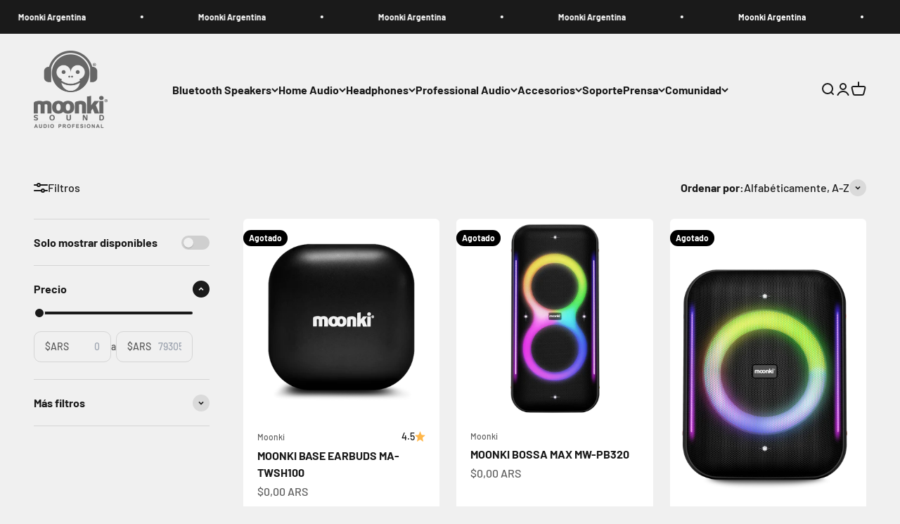

--- FILE ---
content_type: text/html; charset=utf-8
request_url: https://www.moonki.com.ar/collections/all
body_size: 33915
content:
<!doctype html>

<html class="no-js" lang="es" dir="ltr">
  <head>
    <meta charset="utf-8">
    <meta name="viewport" content="width=device-width, initial-scale=1.0, height=device-height, minimum-scale=1.0, maximum-scale=1.0">
    <meta name="theme-color" content="#f0f0f0">

    <title>Productos</title><link rel="canonical" href="https://www.moonki.com.ar/collections/all"><link rel="shortcut icon" href="//www.moonki.com.ar/cdn/shop/files/Favicon_Mesa_de_trabajo_1_copia_3.png?v=1684335045&width=96">
      <link rel="apple-touch-icon" href="//www.moonki.com.ar/cdn/shop/files/Favicon_Mesa_de_trabajo_1_copia_3.png?v=1684335045&width=180"><link rel="preconnect" href="https://cdn.shopify.com">
    <link rel="preconnect" href="https://fonts.shopifycdn.com" crossorigin>
    <link rel="dns-prefetch" href="https://productreviews.shopifycdn.com"><link rel="preload" href="//www.moonki.com.ar/cdn/fonts/barlow/barlow_n7.691d1d11f150e857dcbc1c10ef03d825bc378d81.woff2" as="font" type="font/woff2" crossorigin><link rel="preload" href="//www.moonki.com.ar/cdn/fonts/barlow/barlow_n5.a193a1990790eba0cc5cca569d23799830e90f07.woff2" as="font" type="font/woff2" crossorigin><meta property="og:type" content="website">
  <meta property="og:title" content="Productos"><meta property="og:image" content="http://www.moonki.com.ar/cdn/shop/files/WEB.png?v=1680181540&width=2048">
  <meta property="og:image:secure_url" content="https://www.moonki.com.ar/cdn/shop/files/WEB.png?v=1680181540&width=2048">
  <meta property="og:image:width" content="141">
  <meta property="og:image:height" content="35"><meta property="og:url" content="https://www.moonki.com.ar/collections/all">
<meta property="og:site_name" content="Moonki Power Of Sound"><meta name="twitter:card" content="summary"><meta name="twitter:title" content="Productos">
  <meta name="twitter:description" content=""><meta name="twitter:image" content="https://www.moonki.com.ar/cdn/shop/files/WEB.png?crop=center&height=1200&v=1680181540&width=1200">
  <meta name="twitter:image:alt" content="">


  <script type="application/ld+json">
  {
    "@context": "https://schema.org",
    "@type": "BreadcrumbList",
  "itemListElement": [{
      "@type": "ListItem",
      "position": 1,
      "name": "Inicio",
      "item": "https://www.moonki.com.ar"
    },{
          "@type": "ListItem",
          "position": 2,
          "name": "Productos",
          "item": "https://www.moonki.com.ar/collections/all"
        }]
  }
  </script>

<style>/* Typography (heading) */
  @font-face {
  font-family: Barlow;
  font-weight: 700;
  font-style: normal;
  font-display: fallback;
  src: url("//www.moonki.com.ar/cdn/fonts/barlow/barlow_n7.691d1d11f150e857dcbc1c10ef03d825bc378d81.woff2") format("woff2"),
       url("//www.moonki.com.ar/cdn/fonts/barlow/barlow_n7.4fdbb1cb7da0e2c2f88492243ffa2b4f91924840.woff") format("woff");
}

@font-face {
  font-family: Barlow;
  font-weight: 700;
  font-style: italic;
  font-display: fallback;
  src: url("//www.moonki.com.ar/cdn/fonts/barlow/barlow_i7.50e19d6cc2ba5146fa437a5a7443c76d5d730103.woff2") format("woff2"),
       url("//www.moonki.com.ar/cdn/fonts/barlow/barlow_i7.47e9f98f1b094d912e6fd631cc3fe93d9f40964f.woff") format("woff");
}

/* Typography (body) */
  @font-face {
  font-family: Barlow;
  font-weight: 500;
  font-style: normal;
  font-display: fallback;
  src: url("//www.moonki.com.ar/cdn/fonts/barlow/barlow_n5.a193a1990790eba0cc5cca569d23799830e90f07.woff2") format("woff2"),
       url("//www.moonki.com.ar/cdn/fonts/barlow/barlow_n5.ae31c82169b1dc0715609b8cc6a610b917808358.woff") format("woff");
}

@font-face {
  font-family: Barlow;
  font-weight: 500;
  font-style: italic;
  font-display: fallback;
  src: url("//www.moonki.com.ar/cdn/fonts/barlow/barlow_i5.714d58286997b65cd479af615cfa9bb0a117a573.woff2") format("woff2"),
       url("//www.moonki.com.ar/cdn/fonts/barlow/barlow_i5.0120f77e6447d3b5df4bbec8ad8c2d029d87fb21.woff") format("woff");
}

@font-face {
  font-family: Barlow;
  font-weight: 700;
  font-style: normal;
  font-display: fallback;
  src: url("//www.moonki.com.ar/cdn/fonts/barlow/barlow_n7.691d1d11f150e857dcbc1c10ef03d825bc378d81.woff2") format("woff2"),
       url("//www.moonki.com.ar/cdn/fonts/barlow/barlow_n7.4fdbb1cb7da0e2c2f88492243ffa2b4f91924840.woff") format("woff");
}

@font-face {
  font-family: Barlow;
  font-weight: 700;
  font-style: italic;
  font-display: fallback;
  src: url("//www.moonki.com.ar/cdn/fonts/barlow/barlow_i7.50e19d6cc2ba5146fa437a5a7443c76d5d730103.woff2") format("woff2"),
       url("//www.moonki.com.ar/cdn/fonts/barlow/barlow_i7.47e9f98f1b094d912e6fd631cc3fe93d9f40964f.woff") format("woff");
}

:root {
    /**
     * ---------------------------------------------------------------------
     * SPACING VARIABLES
     *
     * We are using a spacing inspired from frameworks like Tailwind CSS.
     * ---------------------------------------------------------------------
     */
    --spacing-0-5: 0.125rem; /* 2px */
    --spacing-1: 0.25rem; /* 4px */
    --spacing-1-5: 0.375rem; /* 6px */
    --spacing-2: 0.5rem; /* 8px */
    --spacing-2-5: 0.625rem; /* 10px */
    --spacing-3: 0.75rem; /* 12px */
    --spacing-3-5: 0.875rem; /* 14px */
    --spacing-4: 1rem; /* 16px */
    --spacing-4-5: 1.125rem; /* 18px */
    --spacing-5: 1.25rem; /* 20px */
    --spacing-5-5: 1.375rem; /* 22px */
    --spacing-6: 1.5rem; /* 24px */
    --spacing-6-5: 1.625rem; /* 26px */
    --spacing-7: 1.75rem; /* 28px */
    --spacing-7-5: 1.875rem; /* 30px */
    --spacing-8: 2rem; /* 32px */
    --spacing-8-5: 2.125rem; /* 34px */
    --spacing-9: 2.25rem; /* 36px */
    --spacing-9-5: 2.375rem; /* 38px */
    --spacing-10: 2.5rem; /* 40px */
    --spacing-11: 2.75rem; /* 44px */
    --spacing-12: 3rem; /* 48px */
    --spacing-14: 3.5rem; /* 56px */
    --spacing-16: 4rem; /* 64px */
    --spacing-18: 4.5rem; /* 72px */
    --spacing-20: 5rem; /* 80px */
    --spacing-24: 6rem; /* 96px */
    --spacing-28: 7rem; /* 112px */
    --spacing-32: 8rem; /* 128px */
    --spacing-36: 9rem; /* 144px */
    --spacing-40: 10rem; /* 160px */
    --spacing-44: 11rem; /* 176px */
    --spacing-48: 12rem; /* 192px */
    --spacing-52: 13rem; /* 208px */
    --spacing-56: 14rem; /* 224px */
    --spacing-60: 15rem; /* 240px */
    --spacing-64: 16rem; /* 256px */
    --spacing-72: 18rem; /* 288px */
    --spacing-80: 20rem; /* 320px */
    --spacing-96: 24rem; /* 384px */

    /* Container */
    --container-max-width: 1600px;
    --container-narrow-max-width: 1350px;
    --container-gutter: var(--spacing-5);
    --section-outer-spacing-block: var(--spacing-8);
    --section-inner-max-spacing-block: var(--spacing-8);
    --section-inner-spacing-inline: var(--container-gutter);
    --section-stack-spacing-block: var(--spacing-8);

    /* Grid gutter */
    --grid-gutter: var(--spacing-5);

    /* Product list settings */
    --product-list-row-gap: var(--spacing-8);
    --product-list-column-gap: var(--grid-gutter);

    /* Form settings */
    --input-gap: var(--spacing-2);
    --input-height: 2.625rem;
    --input-padding-inline: var(--spacing-4);

    /* Other sizes */
    --sticky-area-height: calc(var(--sticky-announcement-bar-enabled, 0) * var(--announcement-bar-height, 0px) + var(--sticky-header-enabled, 0) * var(--header-height, 0px));

    /* RTL support */
    --transform-logical-flip: 1;
    --transform-origin-start: left;
    --transform-origin-end: right;

    /**
     * ---------------------------------------------------------------------
     * TYPOGRAPHY
     * ---------------------------------------------------------------------
     */

    /* Font properties */
    --heading-font-family: Barlow, sans-serif;
    --heading-font-weight: 700;
    --heading-font-style: normal;
    --heading-text-transform: normal;
    --heading-letter-spacing: -0.02em;
    --text-font-family: Barlow, sans-serif;
    --text-font-weight: 500;
    --text-font-style: normal;
    --text-letter-spacing: 0.0em;

    /* Font sizes */
    --text-h0: 3rem;
    --text-h1: 2.5rem;
    --text-h2: 2rem;
    --text-h3: 1.5rem;
    --text-h4: 1.375rem;
    --text-h5: 1.125rem;
    --text-h6: 1rem;
    --text-xs: 0.6875rem;
    --text-sm: 0.75rem;
    --text-base: 0.875rem;
    --text-lg: 1.125rem;

    /**
     * ---------------------------------------------------------------------
     * COLORS
     * ---------------------------------------------------------------------
     */

    /* Color settings */--accent: 26 26 26;
    --text-primary: 26 26 26;
    --background-primary: 240 240 240;
    --dialog-background: 255 255 255;
    --border-color: var(--text-color, var(--text-primary)) / 0.12;

    /* Button colors */
    --button-background-primary: 26 26 26;
    --button-text-primary: 255 255 255;
    --button-background-secondary: 240 196 23;
    --button-text-secondary: 26 26 26;

    /* Status colors */
    --success-background: 224 244 232;
    --success-text: 0 163 65;
    --warning-background: 255 246 233;
    --warning-text: 255 183 74;
    --error-background: 254 231 231;
    --error-text: 248 58 58;

    /* Product colors */
    --on-sale-text: 248 58 58;
    --on-sale-badge-background: 248 58 58;
    --on-sale-badge-text: 255 255 255;
    --sold-out-badge-background: 0 0 0;
    --sold-out-badge-text: 255 255 255;
    --primary-badge-background: 128 60 238;
    --primary-badge-text: 255 255 255;
    --star-color: 255 183 74;
    --product-card-background: 255 255 255;
    --product-card-text: 26 26 26;

    /* Header colors */
    --header-background: 240 240 240;
    --header-text: 26 26 26;

    /* Footer colors */
    --footer-background: 255 255 255;
    --footer-text: 26 26 26;

    /* Rounded variables (used for border radius) */
    --rounded-xs: 0.25rem;
    --rounded-sm: 0.375rem;
    --rounded: 0.75rem;
    --rounded-lg: 1.5rem;
    --rounded-full: 9999px;

    --rounded-button: 3.75rem;
    --rounded-input: 0.5rem;

    /* Box shadow */
    --shadow-sm: 0 2px 8px rgb(var(--text-primary) / 0.1);
    --shadow: 0 5px 15px rgb(var(--text-primary) / 0.1);
    --shadow-md: 0 5px 30px rgb(var(--text-primary) / 0.1);
    --shadow-block: 0px 18px 50px rgb(var(--text-primary) / 0.1);

    /**
     * ---------------------------------------------------------------------
     * OTHER
     * ---------------------------------------------------------------------
     */

    --cursor-close-svg-url: url(//www.moonki.com.ar/cdn/shop/t/13/assets/cursor-close.svg?v=147174565022153725511683212628);
    --cursor-zoom-in-svg-url: url(//www.moonki.com.ar/cdn/shop/t/13/assets/cursor-zoom-in.svg?v=154953035094101115921683212628);
    --cursor-zoom-out-svg-url: url(//www.moonki.com.ar/cdn/shop/t/13/assets/cursor-zoom-out.svg?v=16155520337305705181683212628);
    --checkmark-svg-url: url(//www.moonki.com.ar/cdn/shop/t/13/assets/checkmark.svg?v=77552481021870063511683212628);
  }

  [dir="rtl"]:root {
    /* RTL support */
    --transform-logical-flip: -1;
    --transform-origin-start: right;
    --transform-origin-end: left;
  }

  @media screen and (min-width: 700px) {
    :root {
      /* Typography (font size) */
      --text-h0: 4rem;
      --text-h1: 3rem;
      --text-h2: 2.5rem;
      --text-h3: 2rem;
      --text-h4: 1.625rem;
      --text-h5: 1.25rem;
      --text-h6: 1.125rem;

      --text-xs: 0.75rem;
      --text-sm: 0.875rem;
      --text-base: 1.0rem;
      --text-lg: 1.25rem;

      /* Spacing */
      --container-gutter: 2rem;
      --section-outer-spacing-block: var(--spacing-12);
      --section-inner-max-spacing-block: var(--spacing-10);
      --section-inner-spacing-inline: var(--spacing-10);
      --section-stack-spacing-block: var(--spacing-10);

      /* Grid gutter */
      --grid-gutter: var(--spacing-6);

      /* Product list settings */
      --product-list-row-gap: var(--spacing-12);

      /* Form settings */
      --input-gap: 1rem;
      --input-height: 3.125rem;
      --input-padding-inline: var(--spacing-5);
    }
  }

  @media screen and (min-width: 1000px) {
    :root {
      /* Spacing settings */
      --container-gutter: var(--spacing-12);
      --section-outer-spacing-block: var(--spacing-14);
      --section-inner-max-spacing-block: var(--spacing-12);
      --section-inner-spacing-inline: var(--spacing-12);
      --section-stack-spacing-block: var(--spacing-10);
    }
  }

  @media screen and (min-width: 1150px) {
    :root {
      /* Spacing settings */
      --container-gutter: var(--spacing-12);
      --section-outer-spacing-block: var(--spacing-14);
      --section-inner-max-spacing-block: var(--spacing-12);
      --section-inner-spacing-inline: var(--spacing-12);
      --section-stack-spacing-block: var(--spacing-12);
    }
  }

  @media screen and (min-width: 1400px) {
    :root {
      /* Typography (font size) */
      --text-h0: 5rem;
      --text-h1: 3.75rem;
      --text-h2: 3rem;
      --text-h3: 2.25rem;
      --text-h4: 2rem;
      --text-h5: 1.5rem;
      --text-h6: 1.25rem;

      --section-outer-spacing-block: var(--spacing-16);
      --section-inner-max-spacing-block: var(--spacing-14);
      --section-inner-spacing-inline: var(--spacing-14);
    }
  }

  @media screen and (min-width: 1600px) {
    :root {
      --section-outer-spacing-block: var(--spacing-16);
      --section-inner-max-spacing-block: var(--spacing-16);
      --section-inner-spacing-inline: var(--spacing-16);
    }
  }

  /**
   * ---------------------------------------------------------------------
   * LIQUID DEPENDANT CSS
   *
   * Our main CSS is Liquid free, but some very specific features depend on
   * theme settings, so we have them here
   * ---------------------------------------------------------------------
   */@media screen and (pointer: fine) {
        .button:not([disabled]):hover, .btn:not([disabled]):hover, .shopify-payment-button__button--unbranded:not([disabled]):hover {
          --button-background-opacity: 0.85;
        }

        .button--subdued:not([disabled]):hover {
          --button-background: var(--text-color) / .05 !important;
        }
      }</style><script>
  document.documentElement.classList.replace('no-js', 'js');

  // This allows to expose several variables to the global scope, to be used in scripts
  window.themeVariables = {
    settings: {
      showPageTransition: true,
      headingApparition: "split_fade",
      pageType: "collection",
      moneyFormat: "${{amount_with_comma_separator}}",
      moneyWithCurrencyFormat: "${{amount_with_comma_separator}} ARS",
      currencyCodeEnabled: true,
      cartType: "popover",
      showDiscount: true,
      discountMode: "saving"
    },

    strings: {
      accessibilityClose: "Cerrar",
      accessibilityNext: "Siguiente",
      accessibilityPrevious: "Anterior",
      addToCartButton: "Añadir a la cesta",
      soldOutButton: "Agotado",
      preOrderButton: "Pedido previo",
      unavailableButton: "No disponible",
      closeGallery: "Cerrar galería",
      zoomGallery: "Zoom",
      errorGallery: "No se puede cargar la imagen",
      soldOutBadge: "Agotado",
      discountBadge: "Ahorra @@",
      sku: "SKU:",
      searchNoResults: "No se encontraron resultados.",
      addOrderNote: "Añadir nota al pedido",
      editOrderNote: "Editar nota del pedido",
      shippingEstimatorNoResults: "No hacemos envíos a tu dirección.",
      shippingEstimatorOneResult: "Hay una tarifa de gastos de envío para tu dirección:",
      shippingEstimatorMultipleResults: "Hay varias tarifas de gastos de envío para tu dirección:",
      shippingEstimatorError: "Se produjo un error al recuperar las tarifas de gastos de envío:"
    },

    breakpoints: {
      'sm': 'screen and (min-width: 700px)',
      'md': 'screen and (min-width: 1000px)',
      'lg': 'screen and (min-width: 1150px)',
      'xl': 'screen and (min-width: 1400px)',

      'sm-max': 'screen and (max-width: 699px)',
      'md-max': 'screen and (max-width: 999px)',
      'lg-max': 'screen and (max-width: 1149px)',
      'xl-max': 'screen and (max-width: 1399px)'
    }
  };window.addEventListener('DOMContentLoaded', () => {
      const isReloaded = (window.performance.navigation && window.performance.navigation.type === 1) || window.performance.getEntriesByType('navigation').map((nav) => nav.type).includes('reload');

      if ('animate' in document.documentElement && window.matchMedia('(prefers-reduced-motion: no-preference)').matches && document.referrer.includes(location.host) && !isReloaded) {
        document.body.animate({opacity: [0, 1]}, {duration: 115, fill: 'forwards'});
      }
    });

    window.addEventListener('pageshow', (event) => {
      document.body.classList.remove('page-transition');

      if (event.persisted) {
        document.body.animate({opacity: [0, 1]}, {duration: 0, fill: 'forwards'});
      }
    });// For detecting native share
  document.documentElement.classList.add(`native-share--${navigator.share ? 'enabled' : 'disabled'}`);</script><script type="module" src="//www.moonki.com.ar/cdn/shop/t/13/assets/vendor.min.js?v=19330323356122838161683212590"></script>
    <script type="module" src="//www.moonki.com.ar/cdn/shop/t/13/assets/theme.js?v=106376384171333971091696615176"></script>
    <script type="module" src="//www.moonki.com.ar/cdn/shop/t/13/assets/sections.js?v=154986761188991178741696625449"></script>

    <script>window.performance && window.performance.mark && window.performance.mark('shopify.content_for_header.start');</script><meta id="shopify-digital-wallet" name="shopify-digital-wallet" content="/72824717630/digital_wallets/dialog">
<link rel="alternate" type="application/atom+xml" title="Feed" href="/collections/all.atom" />
<link rel="next" href="/collections/all?page=2">
<link rel="alternate" hreflang="x-default" href="https://www.moonki.com.ar/collections/all">
<link rel="alternate" hreflang="es" href="https://www.moonki.com.ar/collections/all">
<link rel="alternate" hreflang="pt" href="https://www.moonki.com.ar/pt/collections/all">
<link rel="alternate" hreflang="en" href="https://www.moonki.com.ar/en/collections/all">
<script async="async" src="/checkouts/internal/preloads.js?locale=es-AR"></script>
<script id="shopify-features" type="application/json">{"accessToken":"a162338c0f4094329227c596bc79efc5","betas":["rich-media-storefront-analytics"],"domain":"www.moonki.com.ar","predictiveSearch":true,"shopId":72824717630,"locale":"es"}</script>
<script>var Shopify = Shopify || {};
Shopify.shop = "moonki-catalogo.myshopify.com";
Shopify.locale = "es";
Shopify.currency = {"active":"ARS","rate":"1.0"};
Shopify.country = "AR";
Shopify.theme = {"name":"Copia actualizada de Moonki Sound","id":148993966398,"schema_name":"Impact","schema_version":"4.2.0","theme_store_id":1190,"role":"main"};
Shopify.theme.handle = "null";
Shopify.theme.style = {"id":null,"handle":null};
Shopify.cdnHost = "www.moonki.com.ar/cdn";
Shopify.routes = Shopify.routes || {};
Shopify.routes.root = "/";</script>
<script type="module">!function(o){(o.Shopify=o.Shopify||{}).modules=!0}(window);</script>
<script>!function(o){function n(){var o=[];function n(){o.push(Array.prototype.slice.apply(arguments))}return n.q=o,n}var t=o.Shopify=o.Shopify||{};t.loadFeatures=n(),t.autoloadFeatures=n()}(window);</script>
<script id="shop-js-analytics" type="application/json">{"pageType":"collection"}</script>
<script defer="defer" async type="module" src="//www.moonki.com.ar/cdn/shopifycloud/shop-js/modules/v2/client.init-shop-cart-sync_2Gr3Q33f.es.esm.js"></script>
<script defer="defer" async type="module" src="//www.moonki.com.ar/cdn/shopifycloud/shop-js/modules/v2/chunk.common_noJfOIa7.esm.js"></script>
<script defer="defer" async type="module" src="//www.moonki.com.ar/cdn/shopifycloud/shop-js/modules/v2/chunk.modal_Deo2FJQo.esm.js"></script>
<script type="module">
  await import("//www.moonki.com.ar/cdn/shopifycloud/shop-js/modules/v2/client.init-shop-cart-sync_2Gr3Q33f.es.esm.js");
await import("//www.moonki.com.ar/cdn/shopifycloud/shop-js/modules/v2/chunk.common_noJfOIa7.esm.js");
await import("//www.moonki.com.ar/cdn/shopifycloud/shop-js/modules/v2/chunk.modal_Deo2FJQo.esm.js");

  window.Shopify.SignInWithShop?.initShopCartSync?.({"fedCMEnabled":true,"windoidEnabled":true});

</script>
<script>(function() {
  var isLoaded = false;
  function asyncLoad() {
    if (isLoaded) return;
    isLoaded = true;
    var urls = ["https:\/\/shy.elfsight.com\/p\/platform.js?shop=moonki-catalogo.myshopify.com","https:\/\/cdn.shopify.com\/s\/files\/1\/0033\/3538\/9233\/files\/pushdaddy_a3.js?shop=moonki-catalogo.myshopify.com"];
    for (var i = 0; i < urls.length; i++) {
      var s = document.createElement('script');
      s.type = 'text/javascript';
      s.async = true;
      s.src = urls[i];
      var x = document.getElementsByTagName('script')[0];
      x.parentNode.insertBefore(s, x);
    }
  };
  if(window.attachEvent) {
    window.attachEvent('onload', asyncLoad);
  } else {
    window.addEventListener('load', asyncLoad, false);
  }
})();</script>
<script id="__st">var __st={"a":72824717630,"offset":-10800,"reqid":"8a8d4d90-f762-420a-9076-e3a2ae6af8da-1769101082","pageurl":"www.moonki.com.ar\/collections\/all","u":"b21cb161587f","p":"collection"};</script>
<script>window.ShopifyPaypalV4VisibilityTracking = true;</script>
<script id="captcha-bootstrap">!function(){'use strict';const t='contact',e='account',n='new_comment',o=[[t,t],['blogs',n],['comments',n],[t,'customer']],c=[[e,'customer_login'],[e,'guest_login'],[e,'recover_customer_password'],[e,'create_customer']],r=t=>t.map((([t,e])=>`form[action*='/${t}']:not([data-nocaptcha='true']) input[name='form_type'][value='${e}']`)).join(','),a=t=>()=>t?[...document.querySelectorAll(t)].map((t=>t.form)):[];function s(){const t=[...o],e=r(t);return a(e)}const i='password',u='form_key',d=['recaptcha-v3-token','g-recaptcha-response','h-captcha-response',i],f=()=>{try{return window.sessionStorage}catch{return}},m='__shopify_v',_=t=>t.elements[u];function p(t,e,n=!1){try{const o=window.sessionStorage,c=JSON.parse(o.getItem(e)),{data:r}=function(t){const{data:e,action:n}=t;return t[m]||n?{data:e,action:n}:{data:t,action:n}}(c);for(const[e,n]of Object.entries(r))t.elements[e]&&(t.elements[e].value=n);n&&o.removeItem(e)}catch(o){console.error('form repopulation failed',{error:o})}}const l='form_type',E='cptcha';function T(t){t.dataset[E]=!0}const w=window,h=w.document,L='Shopify',v='ce_forms',y='captcha';let A=!1;((t,e)=>{const n=(g='f06e6c50-85a8-45c8-87d0-21a2b65856fe',I='https://cdn.shopify.com/shopifycloud/storefront-forms-hcaptcha/ce_storefront_forms_captcha_hcaptcha.v1.5.2.iife.js',D={infoText:'Protegido por hCaptcha',privacyText:'Privacidad',termsText:'Términos'},(t,e,n)=>{const o=w[L][v],c=o.bindForm;if(c)return c(t,g,e,D).then(n);var r;o.q.push([[t,g,e,D],n]),r=I,A||(h.body.append(Object.assign(h.createElement('script'),{id:'captcha-provider',async:!0,src:r})),A=!0)});var g,I,D;w[L]=w[L]||{},w[L][v]=w[L][v]||{},w[L][v].q=[],w[L][y]=w[L][y]||{},w[L][y].protect=function(t,e){n(t,void 0,e),T(t)},Object.freeze(w[L][y]),function(t,e,n,w,h,L){const[v,y,A,g]=function(t,e,n){const i=e?o:[],u=t?c:[],d=[...i,...u],f=r(d),m=r(i),_=r(d.filter((([t,e])=>n.includes(e))));return[a(f),a(m),a(_),s()]}(w,h,L),I=t=>{const e=t.target;return e instanceof HTMLFormElement?e:e&&e.form},D=t=>v().includes(t);t.addEventListener('submit',(t=>{const e=I(t);if(!e)return;const n=D(e)&&!e.dataset.hcaptchaBound&&!e.dataset.recaptchaBound,o=_(e),c=g().includes(e)&&(!o||!o.value);(n||c)&&t.preventDefault(),c&&!n&&(function(t){try{if(!f())return;!function(t){const e=f();if(!e)return;const n=_(t);if(!n)return;const o=n.value;o&&e.removeItem(o)}(t);const e=Array.from(Array(32),(()=>Math.random().toString(36)[2])).join('');!function(t,e){_(t)||t.append(Object.assign(document.createElement('input'),{type:'hidden',name:u})),t.elements[u].value=e}(t,e),function(t,e){const n=f();if(!n)return;const o=[...t.querySelectorAll(`input[type='${i}']`)].map((({name:t})=>t)),c=[...d,...o],r={};for(const[a,s]of new FormData(t).entries())c.includes(a)||(r[a]=s);n.setItem(e,JSON.stringify({[m]:1,action:t.action,data:r}))}(t,e)}catch(e){console.error('failed to persist form',e)}}(e),e.submit())}));const S=(t,e)=>{t&&!t.dataset[E]&&(n(t,e.some((e=>e===t))),T(t))};for(const o of['focusin','change'])t.addEventListener(o,(t=>{const e=I(t);D(e)&&S(e,y())}));const B=e.get('form_key'),M=e.get(l),P=B&&M;t.addEventListener('DOMContentLoaded',(()=>{const t=y();if(P)for(const e of t)e.elements[l].value===M&&p(e,B);[...new Set([...A(),...v().filter((t=>'true'===t.dataset.shopifyCaptcha))])].forEach((e=>S(e,t)))}))}(h,new URLSearchParams(w.location.search),n,t,e,['guest_login'])})(!0,!0)}();</script>
<script integrity="sha256-4kQ18oKyAcykRKYeNunJcIwy7WH5gtpwJnB7kiuLZ1E=" data-source-attribution="shopify.loadfeatures" defer="defer" src="//www.moonki.com.ar/cdn/shopifycloud/storefront/assets/storefront/load_feature-a0a9edcb.js" crossorigin="anonymous"></script>
<script data-source-attribution="shopify.dynamic_checkout.dynamic.init">var Shopify=Shopify||{};Shopify.PaymentButton=Shopify.PaymentButton||{isStorefrontPortableWallets:!0,init:function(){window.Shopify.PaymentButton.init=function(){};var t=document.createElement("script");t.src="https://www.moonki.com.ar/cdn/shopifycloud/portable-wallets/latest/portable-wallets.es.js",t.type="module",document.head.appendChild(t)}};
</script>
<script data-source-attribution="shopify.dynamic_checkout.buyer_consent">
  function portableWalletsHideBuyerConsent(e){var t=document.getElementById("shopify-buyer-consent"),n=document.getElementById("shopify-subscription-policy-button");t&&n&&(t.classList.add("hidden"),t.setAttribute("aria-hidden","true"),n.removeEventListener("click",e))}function portableWalletsShowBuyerConsent(e){var t=document.getElementById("shopify-buyer-consent"),n=document.getElementById("shopify-subscription-policy-button");t&&n&&(t.classList.remove("hidden"),t.removeAttribute("aria-hidden"),n.addEventListener("click",e))}window.Shopify?.PaymentButton&&(window.Shopify.PaymentButton.hideBuyerConsent=portableWalletsHideBuyerConsent,window.Shopify.PaymentButton.showBuyerConsent=portableWalletsShowBuyerConsent);
</script>
<script data-source-attribution="shopify.dynamic_checkout.cart.bootstrap">document.addEventListener("DOMContentLoaded",(function(){function t(){return document.querySelector("shopify-accelerated-checkout-cart, shopify-accelerated-checkout")}if(t())Shopify.PaymentButton.init();else{new MutationObserver((function(e,n){t()&&(Shopify.PaymentButton.init(),n.disconnect())})).observe(document.body,{childList:!0,subtree:!0})}}));
</script>

<script>window.performance && window.performance.mark && window.performance.mark('shopify.content_for_header.end');</script>
<link href="//www.moonki.com.ar/cdn/shop/t/13/assets/theme.css?v=23165935567742692401683212590" rel="stylesheet" type="text/css" media="all" />
              <script>
              function fn(){
                if (typeof BSS_SL.configData == 'undefined') {
                    if(window.location.pathname == '/pages/store-locator'){
                        document.getElementById("PageContainer").remove();
                    }
                }
              }
            if (document.readyState === "complete" || document.readyState === "interactive") {
                setTimeout(fn, 1);
            } else {
            document.addEventListener("DOMContentLoaded", fn);
            }
          </script> <script id="bss-store-locator-cluster" src='https://developers.google.com/maps/documentation/javascript/examples/markerclusterer/markerclusterer.js'>

</script>
                
                <link href="https://monorail-edge.shopifysvc.com" rel="dns-prefetch">
<script>(function(){if ("sendBeacon" in navigator && "performance" in window) {try {var session_token_from_headers = performance.getEntriesByType('navigation')[0].serverTiming.find(x => x.name == '_s').description;} catch {var session_token_from_headers = undefined;}var session_cookie_matches = document.cookie.match(/_shopify_s=([^;]*)/);var session_token_from_cookie = session_cookie_matches && session_cookie_matches.length === 2 ? session_cookie_matches[1] : "";var session_token = session_token_from_headers || session_token_from_cookie || "";function handle_abandonment_event(e) {var entries = performance.getEntries().filter(function(entry) {return /monorail-edge.shopifysvc.com/.test(entry.name);});if (!window.abandonment_tracked && entries.length === 0) {window.abandonment_tracked = true;var currentMs = Date.now();var navigation_start = performance.timing.navigationStart;var payload = {shop_id: 72824717630,url: window.location.href,navigation_start,duration: currentMs - navigation_start,session_token,page_type: "collection"};window.navigator.sendBeacon("https://monorail-edge.shopifysvc.com/v1/produce", JSON.stringify({schema_id: "online_store_buyer_site_abandonment/1.1",payload: payload,metadata: {event_created_at_ms: currentMs,event_sent_at_ms: currentMs}}));}}window.addEventListener('pagehide', handle_abandonment_event);}}());</script>
<script id="web-pixels-manager-setup">(function e(e,d,r,n,o){if(void 0===o&&(o={}),!Boolean(null===(a=null===(i=window.Shopify)||void 0===i?void 0:i.analytics)||void 0===a?void 0:a.replayQueue)){var i,a;window.Shopify=window.Shopify||{};var t=window.Shopify;t.analytics=t.analytics||{};var s=t.analytics;s.replayQueue=[],s.publish=function(e,d,r){return s.replayQueue.push([e,d,r]),!0};try{self.performance.mark("wpm:start")}catch(e){}var l=function(){var e={modern:/Edge?\/(1{2}[4-9]|1[2-9]\d|[2-9]\d{2}|\d{4,})\.\d+(\.\d+|)|Firefox\/(1{2}[4-9]|1[2-9]\d|[2-9]\d{2}|\d{4,})\.\d+(\.\d+|)|Chrom(ium|e)\/(9{2}|\d{3,})\.\d+(\.\d+|)|(Maci|X1{2}).+ Version\/(15\.\d+|(1[6-9]|[2-9]\d|\d{3,})\.\d+)([,.]\d+|)( \(\w+\)|)( Mobile\/\w+|) Safari\/|Chrome.+OPR\/(9{2}|\d{3,})\.\d+\.\d+|(CPU[ +]OS|iPhone[ +]OS|CPU[ +]iPhone|CPU IPhone OS|CPU iPad OS)[ +]+(15[._]\d+|(1[6-9]|[2-9]\d|\d{3,})[._]\d+)([._]\d+|)|Android:?[ /-](13[3-9]|1[4-9]\d|[2-9]\d{2}|\d{4,})(\.\d+|)(\.\d+|)|Android.+Firefox\/(13[5-9]|1[4-9]\d|[2-9]\d{2}|\d{4,})\.\d+(\.\d+|)|Android.+Chrom(ium|e)\/(13[3-9]|1[4-9]\d|[2-9]\d{2}|\d{4,})\.\d+(\.\d+|)|SamsungBrowser\/([2-9]\d|\d{3,})\.\d+/,legacy:/Edge?\/(1[6-9]|[2-9]\d|\d{3,})\.\d+(\.\d+|)|Firefox\/(5[4-9]|[6-9]\d|\d{3,})\.\d+(\.\d+|)|Chrom(ium|e)\/(5[1-9]|[6-9]\d|\d{3,})\.\d+(\.\d+|)([\d.]+$|.*Safari\/(?![\d.]+ Edge\/[\d.]+$))|(Maci|X1{2}).+ Version\/(10\.\d+|(1[1-9]|[2-9]\d|\d{3,})\.\d+)([,.]\d+|)( \(\w+\)|)( Mobile\/\w+|) Safari\/|Chrome.+OPR\/(3[89]|[4-9]\d|\d{3,})\.\d+\.\d+|(CPU[ +]OS|iPhone[ +]OS|CPU[ +]iPhone|CPU IPhone OS|CPU iPad OS)[ +]+(10[._]\d+|(1[1-9]|[2-9]\d|\d{3,})[._]\d+)([._]\d+|)|Android:?[ /-](13[3-9]|1[4-9]\d|[2-9]\d{2}|\d{4,})(\.\d+|)(\.\d+|)|Mobile Safari.+OPR\/([89]\d|\d{3,})\.\d+\.\d+|Android.+Firefox\/(13[5-9]|1[4-9]\d|[2-9]\d{2}|\d{4,})\.\d+(\.\d+|)|Android.+Chrom(ium|e)\/(13[3-9]|1[4-9]\d|[2-9]\d{2}|\d{4,})\.\d+(\.\d+|)|Android.+(UC? ?Browser|UCWEB|U3)[ /]?(15\.([5-9]|\d{2,})|(1[6-9]|[2-9]\d|\d{3,})\.\d+)\.\d+|SamsungBrowser\/(5\.\d+|([6-9]|\d{2,})\.\d+)|Android.+MQ{2}Browser\/(14(\.(9|\d{2,})|)|(1[5-9]|[2-9]\d|\d{3,})(\.\d+|))(\.\d+|)|K[Aa][Ii]OS\/(3\.\d+|([4-9]|\d{2,})\.\d+)(\.\d+|)/},d=e.modern,r=e.legacy,n=navigator.userAgent;return n.match(d)?"modern":n.match(r)?"legacy":"unknown"}(),u="modern"===l?"modern":"legacy",c=(null!=n?n:{modern:"",legacy:""})[u],f=function(e){return[e.baseUrl,"/wpm","/b",e.hashVersion,"modern"===e.buildTarget?"m":"l",".js"].join("")}({baseUrl:d,hashVersion:r,buildTarget:u}),m=function(e){var d=e.version,r=e.bundleTarget,n=e.surface,o=e.pageUrl,i=e.monorailEndpoint;return{emit:function(e){var a=e.status,t=e.errorMsg,s=(new Date).getTime(),l=JSON.stringify({metadata:{event_sent_at_ms:s},events:[{schema_id:"web_pixels_manager_load/3.1",payload:{version:d,bundle_target:r,page_url:o,status:a,surface:n,error_msg:t},metadata:{event_created_at_ms:s}}]});if(!i)return console&&console.warn&&console.warn("[Web Pixels Manager] No Monorail endpoint provided, skipping logging."),!1;try{return self.navigator.sendBeacon.bind(self.navigator)(i,l)}catch(e){}var u=new XMLHttpRequest;try{return u.open("POST",i,!0),u.setRequestHeader("Content-Type","text/plain"),u.send(l),!0}catch(e){return console&&console.warn&&console.warn("[Web Pixels Manager] Got an unhandled error while logging to Monorail."),!1}}}}({version:r,bundleTarget:l,surface:e.surface,pageUrl:self.location.href,monorailEndpoint:e.monorailEndpoint});try{o.browserTarget=l,function(e){var d=e.src,r=e.async,n=void 0===r||r,o=e.onload,i=e.onerror,a=e.sri,t=e.scriptDataAttributes,s=void 0===t?{}:t,l=document.createElement("script"),u=document.querySelector("head"),c=document.querySelector("body");if(l.async=n,l.src=d,a&&(l.integrity=a,l.crossOrigin="anonymous"),s)for(var f in s)if(Object.prototype.hasOwnProperty.call(s,f))try{l.dataset[f]=s[f]}catch(e){}if(o&&l.addEventListener("load",o),i&&l.addEventListener("error",i),u)u.appendChild(l);else{if(!c)throw new Error("Did not find a head or body element to append the script");c.appendChild(l)}}({src:f,async:!0,onload:function(){if(!function(){var e,d;return Boolean(null===(d=null===(e=window.Shopify)||void 0===e?void 0:e.analytics)||void 0===d?void 0:d.initialized)}()){var d=window.webPixelsManager.init(e)||void 0;if(d){var r=window.Shopify.analytics;r.replayQueue.forEach((function(e){var r=e[0],n=e[1],o=e[2];d.publishCustomEvent(r,n,o)})),r.replayQueue=[],r.publish=d.publishCustomEvent,r.visitor=d.visitor,r.initialized=!0}}},onerror:function(){return m.emit({status:"failed",errorMsg:"".concat(f," has failed to load")})},sri:function(e){var d=/^sha384-[A-Za-z0-9+/=]+$/;return"string"==typeof e&&d.test(e)}(c)?c:"",scriptDataAttributes:o}),m.emit({status:"loading"})}catch(e){m.emit({status:"failed",errorMsg:(null==e?void 0:e.message)||"Unknown error"})}}})({shopId: 72824717630,storefrontBaseUrl: "https://www.moonki.com.ar",extensionsBaseUrl: "https://extensions.shopifycdn.com/cdn/shopifycloud/web-pixels-manager",monorailEndpoint: "https://monorail-edge.shopifysvc.com/unstable/produce_batch",surface: "storefront-renderer",enabledBetaFlags: ["2dca8a86"],webPixelsConfigList: [{"id":"419529022","configuration":"{\"pixel_id\":\"832532828645042\",\"pixel_type\":\"facebook_pixel\",\"metaapp_system_user_token\":\"-\"}","eventPayloadVersion":"v1","runtimeContext":"OPEN","scriptVersion":"ca16bc87fe92b6042fbaa3acc2fbdaa6","type":"APP","apiClientId":2329312,"privacyPurposes":["ANALYTICS","MARKETING","SALE_OF_DATA"],"dataSharingAdjustments":{"protectedCustomerApprovalScopes":["read_customer_address","read_customer_email","read_customer_name","read_customer_personal_data","read_customer_phone"]}},{"id":"137527614","configuration":"{\"myshopifyDomain\":\"moonki-catalogo.myshopify.com\"}","eventPayloadVersion":"v1","runtimeContext":"STRICT","scriptVersion":"23b97d18e2aa74363140dc29c9284e87","type":"APP","apiClientId":2775569,"privacyPurposes":["ANALYTICS","MARKETING","SALE_OF_DATA"],"dataSharingAdjustments":{"protectedCustomerApprovalScopes":["read_customer_address","read_customer_email","read_customer_name","read_customer_phone","read_customer_personal_data"]}},{"id":"shopify-app-pixel","configuration":"{}","eventPayloadVersion":"v1","runtimeContext":"STRICT","scriptVersion":"0450","apiClientId":"shopify-pixel","type":"APP","privacyPurposes":["ANALYTICS","MARKETING"]},{"id":"shopify-custom-pixel","eventPayloadVersion":"v1","runtimeContext":"LAX","scriptVersion":"0450","apiClientId":"shopify-pixel","type":"CUSTOM","privacyPurposes":["ANALYTICS","MARKETING"]}],isMerchantRequest: false,initData: {"shop":{"name":"Moonki Power Of Sound","paymentSettings":{"currencyCode":"ARS"},"myshopifyDomain":"moonki-catalogo.myshopify.com","countryCode":"AR","storefrontUrl":"https:\/\/www.moonki.com.ar"},"customer":null,"cart":null,"checkout":null,"productVariants":[],"purchasingCompany":null},},"https://www.moonki.com.ar/cdn","fcfee988w5aeb613cpc8e4bc33m6693e112",{"modern":"","legacy":""},{"shopId":"72824717630","storefrontBaseUrl":"https:\/\/www.moonki.com.ar","extensionBaseUrl":"https:\/\/extensions.shopifycdn.com\/cdn\/shopifycloud\/web-pixels-manager","surface":"storefront-renderer","enabledBetaFlags":"[\"2dca8a86\"]","isMerchantRequest":"false","hashVersion":"fcfee988w5aeb613cpc8e4bc33m6693e112","publish":"custom","events":"[[\"page_viewed\",{}],[\"collection_viewed\",{\"collection\":{\"id\":\"\",\"title\":\"Productos\",\"productVariants\":[{\"price\":{\"amount\":0.0,\"currencyCode\":\"ARS\"},\"product\":{\"title\":\"MOONKI BASE EARBUDS MA-TWSH100\",\"vendor\":\"Moonki\",\"id\":\"9834358931774\",\"untranslatedTitle\":\"MOONKI BASE EARBUDS MA-TWSH100\",\"url\":\"\/products\/moonki-base-earbuds-ma-twsh100\",\"type\":\"Headphones\"},\"id\":\"46933196341566\",\"image\":{\"src\":\"\/\/www.moonki.com.ar\/cdn\/shop\/files\/P01_aafbf0b6-7d34-4ad3-9389-ac653582c6ef.png?v=1693851446\"},\"sku\":null,\"title\":\"Default Title\",\"untranslatedTitle\":\"Default Title\"},{\"price\":{\"amount\":0.0,\"currencyCode\":\"ARS\"},\"product\":{\"title\":\"MOONKI BOSSA MAX MW-PB320\",\"vendor\":\"Moonki\",\"id\":\"11645399433534\",\"untranslatedTitle\":\"MOONKI BOSSA MAX MW-PB320\",\"url\":\"\/products\/moonki-bossa-max-mw-pb320\",\"type\":\"Bluetooth Speakers\"},\"id\":\"50773784461630\",\"image\":{\"src\":\"\/\/www.moonki.com.ar\/cdn\/shop\/files\/bossamax.png?v=1730827015\"},\"sku\":\"MW-PB320\",\"title\":\"Default Title\",\"untranslatedTitle\":\"Default Title\"},{\"price\":{\"amount\":0.0,\"currencyCode\":\"ARS\"},\"product\":{\"title\":\"MOONKI BOSSA MINI MW-PB65LT\",\"vendor\":\"Moonki\",\"id\":\"11645428695358\",\"untranslatedTitle\":\"MOONKI BOSSA MINI MW-PB65LT\",\"url\":\"\/products\/moonki-bossa-mini-mw-pb65lt\",\"type\":\"Bluetooth Speakers\"},\"id\":\"50773828763966\",\"image\":{\"src\":\"\/\/www.moonki.com.ar\/cdn\/shop\/files\/P-MINIBOSSA01.png?v=1730745866\"},\"sku\":\"MW-PB65LT\",\"title\":\"Default Title\",\"untranslatedTitle\":\"Default Title\"},{\"price\":{\"amount\":0.0,\"currencyCode\":\"ARS\"},\"product\":{\"title\":\"MOONKI CUBE RADIO\",\"vendor\":\"Moonki\",\"id\":\"11743380701502\",\"untranslatedTitle\":\"MOONKI CUBE RADIO\",\"url\":\"\/products\/moonki-cube-radio\",\"type\":\"Bluetooth Speakers\"},\"id\":\"51049265365310\",\"image\":{\"src\":\"\/\/www.moonki.com.ar\/cdn\/shop\/files\/CubeRadiowithrubberantenna_1_ok.png?v=1734638996\"},\"sku\":\"\",\"title\":\"Default Title\",\"untranslatedTitle\":\"Default Title\"},{\"price\":{\"amount\":0.0,\"currencyCode\":\"ARS\"},\"product\":{\"title\":\"MOONKI FLAME MX-PB208BLT\",\"vendor\":\"Moonki\",\"id\":\"12022565765438\",\"untranslatedTitle\":\"MOONKI FLAME MX-PB208BLT\",\"url\":\"\/products\/moonki-flame-mx-pb208blt\",\"type\":\"Bluetooth Speakers\"},\"id\":\"52169492726078\",\"image\":{\"src\":\"\/\/www.moonki.com.ar\/cdn\/shop\/files\/391-002ok.png?v=1756842575\"},\"sku\":null,\"title\":\"Default Title\",\"untranslatedTitle\":\"Default Title\"},{\"price\":{\"amount\":0.0,\"currencyCode\":\"ARS\"},\"product\":{\"title\":\"MOONKI MA-MT265B\",\"vendor\":\"Moonki\",\"id\":\"8177729700158\",\"untranslatedTitle\":\"MOONKI MA-MT265B\",\"url\":\"\/products\/moonki-sound-ma-mt265b\",\"type\":\"Bluetooth Speakers\"},\"id\":\"44759387636030\",\"image\":{\"src\":\"\/\/www.moonki.com.ar\/cdn\/shop\/files\/P01.png?v=1682368159\"},\"sku\":\"\",\"title\":\"Default Title\",\"untranslatedTitle\":\"Default Title\"},{\"price\":{\"amount\":0.0,\"currencyCode\":\"ARS\"},\"product\":{\"title\":\"MOONKI MA-TWS66\",\"vendor\":\"Moonki\",\"id\":\"8177908252990\",\"untranslatedTitle\":\"MOONKI MA-TWS66\",\"url\":\"\/products\/earbud-moonki-sound-ma-tws66\",\"type\":\"Headphones\"},\"id\":\"44759752835390\",\"image\":{\"src\":\"\/\/www.moonki.com.ar\/cdn\/shop\/files\/P01_adb976f4-0e58-46b8-b4cc-716277d2f3c8.png?v=1683030330\"},\"sku\":\"MA-TWS66\",\"title\":\"Default Title\",\"untranslatedTitle\":\"Default Title\"},{\"price\":{\"amount\":0.0,\"currencyCode\":\"ARS\"},\"product\":{\"title\":\"MOONKI MA-TWSH100\",\"vendor\":\"Moonki\",\"id\":\"8177914118462\",\"untranslatedTitle\":\"MOONKI MA-TWSH100\",\"url\":\"\/products\/earbud-moonki-sound-ma-twsh100\",\"type\":\"Headphones\"},\"id\":\"44759773348158\",\"image\":{\"src\":\"\/\/www.moonki.com.ar\/cdn\/shop\/files\/P02_0f9bb918-a1d2-423c-b29d-4202d4a6105a.png?v=1682702922\"},\"sku\":\"\",\"title\":\"Default Title\",\"untranslatedTitle\":\"Default Title\"},{\"price\":{\"amount\":0.0,\"currencyCode\":\"ARS\"},\"product\":{\"title\":\"MOONKI MALIBU\",\"vendor\":\"Moonki\",\"id\":\"10887979925822\",\"untranslatedTitle\":\"MOONKI MALIBU\",\"url\":\"\/products\/malibu\",\"type\":\"Bluetooth Speakers\"},\"id\":\"49025977188670\",\"image\":{\"src\":\"\/\/www.moonki.com.ar\/cdn\/shop\/files\/MalibuP01bnaranja.png?v=1713545788\"},\"sku\":\"MS-R105BLT-1\",\"title\":\"Naranja\",\"untranslatedTitle\":\"Naranja\"},{\"price\":{\"amount\":0.0,\"currencyCode\":\"ARS\"},\"product\":{\"title\":\"MOONKI MALIBU  MAX MS-108LT\",\"vendor\":\"Moonki\",\"id\":\"11645497442622\",\"untranslatedTitle\":\"MOONKI MALIBU  MAX MS-108LT\",\"url\":\"\/products\/moonki-malibu-max-ms-108lt\",\"type\":\"Bluetooth Speakers\"},\"id\":\"50773926248766\",\"image\":{\"src\":\"\/\/www.moonki.com.ar\/cdn\/shop\/files\/P03MALIBUMAX.png?v=1730746424\"},\"sku\":\"MS-108LT\",\"title\":\"Default Title\",\"untranslatedTitle\":\"Default Title\"},{\"price\":{\"amount\":0.0,\"currencyCode\":\"ARS\"},\"product\":{\"title\":\"MOONKI MD-PB360\",\"vendor\":\"moonki\",\"id\":\"8177633984830\",\"untranslatedTitle\":\"MOONKI MD-PB360\",\"url\":\"\/products\/moonki-sound-md-pb360\",\"type\":\"Bluetooth Speakers\"},\"id\":\"44759160095038\",\"image\":{\"src\":\"\/\/www.moonki.com.ar\/cdn\/shop\/products\/P01_4f2bf3df-3f92-4ea0-bac1-10182a620250.png?v=1682105752\"},\"sku\":\"$ 109.917,35\",\"title\":\"Default Title\",\"untranslatedTitle\":\"Default Title\"},{\"price\":{\"amount\":0.0,\"currencyCode\":\"ARS\"},\"product\":{\"title\":\"MOONKI MH-O510BT\",\"vendor\":\"Moonki\",\"id\":\"8177936957758\",\"untranslatedTitle\":\"MOONKI MH-O510BT\",\"url\":\"\/products\/moonki-sound-mh-o510bt-on-ear-bluetooth-headphone\",\"type\":\"Headphones\"},\"id\":\"44759842292030\",\"image\":{\"src\":\"\/\/www.moonki.com.ar\/cdn\/shop\/files\/PD01_1cc6d0bc-fdcd-4a7f-8ce7-ff3d2cefd42e.png?v=1684501601\"},\"sku\":\"\",\"title\":\"Default Title\",\"untranslatedTitle\":\"Default Title\"},{\"price\":{\"amount\":0.0,\"currencyCode\":\"ARS\"},\"product\":{\"title\":\"MOONKI MH-O613\",\"vendor\":\"Moonki\",\"id\":\"8229650956606\",\"untranslatedTitle\":\"MOONKI MH-O613\",\"url\":\"\/products\/mh-o613\",\"type\":\"Headphones\"},\"id\":\"44937220030782\",\"image\":{\"src\":\"\/\/www.moonki.com.ar\/cdn\/shop\/products\/MH-O61301copia3.png?v=1682714333\"},\"sku\":null,\"title\":\"Blue\",\"untranslatedTitle\":\"Blue\"},{\"price\":{\"amount\":0.0,\"currencyCode\":\"ARS\"},\"product\":{\"title\":\"MOONKI MH-O710BT\",\"vendor\":\"Moonki\",\"id\":\"8177941807422\",\"untranslatedTitle\":\"MOONKI MH-O710BT\",\"url\":\"\/products\/moonki-sound-mh-o710bt-on-ear-bluetooth-headphone\",\"type\":\"Headphones\"},\"id\":\"44759864836414\",\"image\":{\"src\":\"\/\/www.moonki.com.ar\/cdn\/shop\/files\/P05_6678cf6c-d920-4e62-ab85-c9603791e5e2.png?v=1684504802\"},\"sku\":\"\",\"title\":\"Default Title\",\"untranslatedTitle\":\"Default Title\"},{\"price\":{\"amount\":0.0,\"currencyCode\":\"ARS\"},\"product\":{\"title\":\"MOONKI MH-TWS33\",\"vendor\":\"Moonki\",\"id\":\"8177933418814\",\"untranslatedTitle\":\"MOONKI MH-TWS33\",\"url\":\"\/products\/earbud-moonki-sound-mh-tws33\",\"type\":\"Headphones\"},\"id\":\"44759832822078\",\"image\":{\"src\":\"\/\/www.moonki.com.ar\/cdn\/shop\/files\/MH-TWS33-P00.png?v=1690548153\"},\"sku\":\"\",\"title\":\"Default Title\",\"untranslatedTitle\":\"Default Title\"},{\"price\":{\"amount\":0.0,\"currencyCode\":\"ARS\"},\"product\":{\"title\":\"MOONKI MH-TWS50\",\"vendor\":\"Moonki\",\"id\":\"11668015939902\",\"untranslatedTitle\":\"MOONKI MH-TWS50\",\"url\":\"\/products\/mh-tws50\",\"type\":\"Headphones\"},\"id\":\"50814767431998\",\"image\":{\"src\":\"\/\/www.moonki.com.ar\/cdn\/shop\/files\/MH-TWS50_green_00.png?v=1731097248\"},\"sku\":\"MH-TWS50-GRN\",\"title\":\"Verde\",\"untranslatedTitle\":\"Verde\"},{\"price\":{\"amount\":0.0,\"currencyCode\":\"ARS\"},\"product\":{\"title\":\"MOONKI MKH-C3001 COMBO GAMER 3EN 1\",\"vendor\":\"Moonki\",\"id\":\"11948196659518\",\"untranslatedTitle\":\"MOONKI MKH-C3001 COMBO GAMER 3EN 1\",\"url\":\"\/products\/moonki-mkh-c3001-combo-gamer-3en-1\",\"type\":\"Accesorios\"},\"id\":\"51929877643582\",\"image\":{\"src\":\"\/\/www.moonki.com.ar\/cdn\/shop\/files\/MKH-C3001_00.png?v=1751486678\"},\"sku\":null,\"title\":\"Default Title\",\"untranslatedTitle\":\"Default Title\"},{\"price\":{\"amount\":0.0,\"currencyCode\":\"ARS\"},\"product\":{\"title\":\"MOONKI MO-H9000\",\"vendor\":\"Moonki\",\"id\":\"11521257472318\",\"untranslatedTitle\":\"MOONKI MO-H9000\",\"url\":\"\/products\/moonki-mo-h9000\",\"type\":\"Audio Profesional\"},\"id\":\"50591049187646\",\"image\":{\"src\":\"\/\/www.moonki.com.ar\/cdn\/shop\/files\/MO-H9000_01.png?v=1728994765\"},\"sku\":\"MO-H9000\",\"title\":\"Default Title\",\"untranslatedTitle\":\"Default Title\"},{\"price\":{\"amount\":0.0,\"currencyCode\":\"ARS\"},\"product\":{\"title\":\"MOONKI MO-L2077BT-V2\",\"vendor\":\"moonki\",\"id\":\"8177655710014\",\"untranslatedTitle\":\"MOONKI MO-L2077BT-V2\",\"url\":\"\/products\/portable-bluetooth-speaker-mo-l2077bt-v2\",\"type\":\"Bluetooth Speakers\"},\"id\":\"44759215309118\",\"image\":{\"src\":\"\/\/www.moonki.com.ar\/cdn\/shop\/files\/P01_d507967e-31bf-4ace-9f85-6c87da0534d2.png?v=1682539393\"},\"sku\":\"\",\"title\":\"Black\",\"untranslatedTitle\":\"Black\"},{\"price\":{\"amount\":0.0,\"currencyCode\":\"ARS\"},\"product\":{\"title\":\"MOONKI MO-L208BT\",\"vendor\":\"moonki\",\"id\":\"8177678582078\",\"untranslatedTitle\":\"MOONKI MO-L208BT\",\"url\":\"\/products\/portable-bluetooth-speaker-mo-l208bt\",\"type\":\"Bluetooth Speakers\"},\"id\":\"44759316169022\",\"image\":{\"src\":\"\/\/www.moonki.com.ar\/cdn\/shop\/files\/P01_7385ab8c-b746-454d-8ff2-72d2672460e8.png?v=1682446952\"},\"sku\":\"\",\"title\":\"Default Title\",\"untranslatedTitle\":\"Default Title\"},{\"price\":{\"amount\":0.0,\"currencyCode\":\"ARS\"},\"product\":{\"title\":\"MOONKI MO-PB280\",\"vendor\":\"moonki\",\"id\":\"8177636245822\",\"untranslatedTitle\":\"MOONKI MO-PB280\",\"url\":\"\/products\/moonki-sound-mo-pb280\",\"type\":\"Bluetooth Speakers\"},\"id\":\"44759166091582\",\"image\":{\"src\":\"\/\/www.moonki.com.ar\/cdn\/shop\/files\/P02_b0d6319d-4dd3-4253-86eb-177d12e4c692.png?v=1682427094\"},\"sku\":\"MO-PB280\",\"title\":\"Default Title\",\"untranslatedTitle\":\"Default Title\"},{\"price\":{\"amount\":0.0,\"currencyCode\":\"ARS\"},\"product\":{\"title\":\"MOONKI MO-R88BT\",\"vendor\":\"moonki\",\"id\":\"8177685954878\",\"untranslatedTitle\":\"MOONKI MO-R88BT\",\"url\":\"\/products\/portable-bluetooth-speaker-mo-r88bt\",\"type\":\"Bluetooth Speakers\"},\"id\":\"44759328391486\",\"image\":{\"src\":\"\/\/www.moonki.com.ar\/cdn\/shop\/files\/P01_378a051e-e235-4911-b1cc-3731d7c7e843.png?v=1682523205\"},\"sku\":\"\",\"title\":\"Default Title\",\"untranslatedTitle\":\"Default Title\"},{\"price\":{\"amount\":0.0,\"currencyCode\":\"ARS\"},\"product\":{\"title\":\"MOONKI MS-112DSP\",\"vendor\":\"Moonki\",\"id\":\"8179141869886\",\"untranslatedTitle\":\"MOONKI MS-112DSP\",\"url\":\"\/products\/moonki-sound-ms-112dsp\",\"type\":\"Audio Profesional\"},\"id\":\"44765276733758\",\"image\":{\"src\":\"\/\/www.moonki.com.ar\/cdn\/shop\/files\/P01_4a5b37be-6c54-421a-9e88-ad43eae4f02b.png?v=1682598129\"},\"sku\":\"\",\"title\":\"Default Title\",\"untranslatedTitle\":\"Default Title\"},{\"price\":{\"amount\":0.0,\"currencyCode\":\"ARS\"},\"product\":{\"title\":\"MOONKI MS-115B\",\"vendor\":\"Moonki\",\"id\":\"8177877975358\",\"untranslatedTitle\":\"MOONKI MS-115B\",\"url\":\"\/products\/moonki-sound-ms-115b\",\"type\":\"Bluetooth Speakers\"},\"id\":\"44759636443454\",\"image\":{\"src\":\"\/\/www.moonki.com.ar\/cdn\/shop\/files\/P01_bd511dee-4343-4175-81a3-8462aee9206f.png?v=1682452195\"},\"sku\":\"\",\"title\":\"Default Title\",\"untranslatedTitle\":\"Default Title\"}]}}]]"});</script><script>
  window.ShopifyAnalytics = window.ShopifyAnalytics || {};
  window.ShopifyAnalytics.meta = window.ShopifyAnalytics.meta || {};
  window.ShopifyAnalytics.meta.currency = 'ARS';
  var meta = {"products":[{"id":9834358931774,"gid":"gid:\/\/shopify\/Product\/9834358931774","vendor":"Moonki","type":"Headphones","handle":"moonki-base-earbuds-ma-twsh100","variants":[{"id":46933196341566,"price":0,"name":"MOONKI BASE EARBUDS MA-TWSH100","public_title":null,"sku":null}],"remote":false},{"id":11645399433534,"gid":"gid:\/\/shopify\/Product\/11645399433534","vendor":"Moonki","type":"Bluetooth Speakers","handle":"moonki-bossa-max-mw-pb320","variants":[{"id":50773784461630,"price":0,"name":"MOONKI BOSSA MAX MW-PB320","public_title":null,"sku":"MW-PB320"}],"remote":false},{"id":11645428695358,"gid":"gid:\/\/shopify\/Product\/11645428695358","vendor":"Moonki","type":"Bluetooth Speakers","handle":"moonki-bossa-mini-mw-pb65lt","variants":[{"id":50773828763966,"price":0,"name":"MOONKI BOSSA MINI MW-PB65LT","public_title":null,"sku":"MW-PB65LT"}],"remote":false},{"id":11743380701502,"gid":"gid:\/\/shopify\/Product\/11743380701502","vendor":"Moonki","type":"Bluetooth Speakers","handle":"moonki-cube-radio","variants":[{"id":51049265365310,"price":0,"name":"MOONKI CUBE RADIO","public_title":null,"sku":""}],"remote":false},{"id":12022565765438,"gid":"gid:\/\/shopify\/Product\/12022565765438","vendor":"Moonki","type":"Bluetooth Speakers","handle":"moonki-flame-mx-pb208blt","variants":[{"id":52169492726078,"price":0,"name":"MOONKI FLAME MX-PB208BLT","public_title":null,"sku":null}],"remote":false},{"id":8177729700158,"gid":"gid:\/\/shopify\/Product\/8177729700158","vendor":"Moonki","type":"Bluetooth Speakers","handle":"moonki-sound-ma-mt265b","variants":[{"id":44759387636030,"price":0,"name":"MOONKI MA-MT265B","public_title":null,"sku":""}],"remote":false},{"id":8177908252990,"gid":"gid:\/\/shopify\/Product\/8177908252990","vendor":"Moonki","type":"Headphones","handle":"earbud-moonki-sound-ma-tws66","variants":[{"id":44759752835390,"price":0,"name":"MOONKI MA-TWS66","public_title":null,"sku":"MA-TWS66"}],"remote":false},{"id":8177914118462,"gid":"gid:\/\/shopify\/Product\/8177914118462","vendor":"Moonki","type":"Headphones","handle":"earbud-moonki-sound-ma-twsh100","variants":[{"id":44759773348158,"price":0,"name":"MOONKI MA-TWSH100","public_title":null,"sku":""}],"remote":false},{"id":10887979925822,"gid":"gid:\/\/shopify\/Product\/10887979925822","vendor":"Moonki","type":"Bluetooth Speakers","handle":"malibu","variants":[{"id":49025977188670,"price":0,"name":"MOONKI MALIBU - Naranja","public_title":"Naranja","sku":"MS-R105BLT-1"},{"id":49025977221438,"price":0,"name":"MOONKI MALIBU - Celeste","public_title":"Celeste","sku":"MS-R105BLT-2"},{"id":49025977254206,"price":0,"name":"MOONKI MALIBU - Verde","public_title":"Verde","sku":"MS-R105BLT-3"},{"id":49025977286974,"price":0,"name":"MOONKI MALIBU - Rosa","public_title":"Rosa","sku":"MS-R105BLT-4"}],"remote":false},{"id":11645497442622,"gid":"gid:\/\/shopify\/Product\/11645497442622","vendor":"Moonki","type":"Bluetooth Speakers","handle":"moonki-malibu-max-ms-108lt","variants":[{"id":50773926248766,"price":0,"name":"MOONKI MALIBU  MAX MS-108LT","public_title":null,"sku":"MS-108LT"}],"remote":false},{"id":8177633984830,"gid":"gid:\/\/shopify\/Product\/8177633984830","vendor":"moonki","type":"Bluetooth Speakers","handle":"moonki-sound-md-pb360","variants":[{"id":44759160095038,"price":0,"name":"MOONKI MD-PB360","public_title":null,"sku":"$ 109.917,35"}],"remote":false},{"id":8177936957758,"gid":"gid:\/\/shopify\/Product\/8177936957758","vendor":"Moonki","type":"Headphones","handle":"moonki-sound-mh-o510bt-on-ear-bluetooth-headphone","variants":[{"id":44759842292030,"price":0,"name":"MOONKI MH-O510BT","public_title":null,"sku":""}],"remote":false},{"id":8229650956606,"gid":"gid:\/\/shopify\/Product\/8229650956606","vendor":"Moonki","type":"Headphones","handle":"mh-o613","variants":[{"id":44937220030782,"price":0,"name":"MOONKI MH-O613 - Blue","public_title":"Blue","sku":null},{"id":44937220063550,"price":0,"name":"MOONKI MH-O613 - Red","public_title":"Red","sku":null},{"id":44937236119870,"price":0,"name":"MOONKI MH-O613 - Green","public_title":"Green","sku":""},{"id":44937240346942,"price":0,"name":"MOONKI MH-O613 - Violet","public_title":"Violet","sku":""}],"remote":false},{"id":8177941807422,"gid":"gid:\/\/shopify\/Product\/8177941807422","vendor":"Moonki","type":"Headphones","handle":"moonki-sound-mh-o710bt-on-ear-bluetooth-headphone","variants":[{"id":44759864836414,"price":0,"name":"MOONKI MH-O710BT","public_title":null,"sku":""}],"remote":false},{"id":8177933418814,"gid":"gid:\/\/shopify\/Product\/8177933418814","vendor":"Moonki","type":"Headphones","handle":"earbud-moonki-sound-mh-tws33","variants":[{"id":44759832822078,"price":0,"name":"MOONKI MH-TWS33","public_title":null,"sku":""}],"remote":false},{"id":11668015939902,"gid":"gid:\/\/shopify\/Product\/11668015939902","vendor":"Moonki","type":"Headphones","handle":"mh-tws50","variants":[{"id":50814767431998,"price":0,"name":"MOONKI MH-TWS50 - Verde","public_title":"Verde","sku":"MH-TWS50-GRN"},{"id":50814767464766,"price":0,"name":"MOONKI MH-TWS50 - Rosa","public_title":"Rosa","sku":"MH-TWS50-PRP"},{"id":50814767399230,"price":0,"name":"MOONKI MH-TWS50 - Celeste","public_title":"Celeste","sku":"MH-TWS50-LBL"},{"id":50814767366462,"price":0,"name":"MOONKI MH-TWS50 - Naranja","public_title":"Naranja","sku":"MH-TWS50-ORG"}],"remote":false},{"id":11948196659518,"gid":"gid:\/\/shopify\/Product\/11948196659518","vendor":"Moonki","type":"Accesorios","handle":"moonki-mkh-c3001-combo-gamer-3en-1","variants":[{"id":51929877643582,"price":0,"name":"MOONKI MKH-C3001 COMBO GAMER 3EN 1","public_title":null,"sku":null}],"remote":false},{"id":11521257472318,"gid":"gid:\/\/shopify\/Product\/11521257472318","vendor":"Moonki","type":"Audio Profesional","handle":"moonki-mo-h9000","variants":[{"id":50591049187646,"price":0,"name":"MOONKI MO-H9000","public_title":null,"sku":"MO-H9000"}],"remote":false},{"id":8177655710014,"gid":"gid:\/\/shopify\/Product\/8177655710014","vendor":"moonki","type":"Bluetooth Speakers","handle":"portable-bluetooth-speaker-mo-l2077bt-v2","variants":[{"id":44759215309118,"price":0,"name":"MOONKI MO-L2077BT-V2 - Black","public_title":"Black","sku":""},{"id":44759215374654,"price":0,"name":"MOONKI MO-L2077BT-V2 - Red","public_title":"Red","sku":""},{"id":44759215440190,"price":0,"name":"MOONKI MO-L2077BT-V2 - Blue","public_title":"Blue","sku":""}],"remote":false},{"id":8177678582078,"gid":"gid:\/\/shopify\/Product\/8177678582078","vendor":"moonki","type":"Bluetooth Speakers","handle":"portable-bluetooth-speaker-mo-l208bt","variants":[{"id":44759316169022,"price":0,"name":"MOONKI MO-L208BT","public_title":null,"sku":""}],"remote":false},{"id":8177636245822,"gid":"gid:\/\/shopify\/Product\/8177636245822","vendor":"moonki","type":"Bluetooth Speakers","handle":"moonki-sound-mo-pb280","variants":[{"id":44759166091582,"price":0,"name":"MOONKI MO-PB280","public_title":null,"sku":"MO-PB280"}],"remote":false},{"id":8177685954878,"gid":"gid:\/\/shopify\/Product\/8177685954878","vendor":"moonki","type":"Bluetooth Speakers","handle":"portable-bluetooth-speaker-mo-r88bt","variants":[{"id":44759328391486,"price":0,"name":"MOONKI MO-R88BT","public_title":null,"sku":""}],"remote":false},{"id":8179141869886,"gid":"gid:\/\/shopify\/Product\/8179141869886","vendor":"Moonki","type":"Audio Profesional","handle":"moonki-sound-ms-112dsp","variants":[{"id":44765276733758,"price":0,"name":"MOONKI MS-112DSP","public_title":null,"sku":""}],"remote":false},{"id":8177877975358,"gid":"gid:\/\/shopify\/Product\/8177877975358","vendor":"Moonki","type":"Bluetooth Speakers","handle":"moonki-sound-ms-115b","variants":[{"id":44759636443454,"price":0,"name":"MOONKI MS-115B","public_title":null,"sku":""}],"remote":false}],"page":{"pageType":"collection","requestId":"8a8d4d90-f762-420a-9076-e3a2ae6af8da-1769101082"}};
  for (var attr in meta) {
    window.ShopifyAnalytics.meta[attr] = meta[attr];
  }
</script>
<script class="analytics">
  (function () {
    var customDocumentWrite = function(content) {
      var jquery = null;

      if (window.jQuery) {
        jquery = window.jQuery;
      } else if (window.Checkout && window.Checkout.$) {
        jquery = window.Checkout.$;
      }

      if (jquery) {
        jquery('body').append(content);
      }
    };

    var hasLoggedConversion = function(token) {
      if (token) {
        return document.cookie.indexOf('loggedConversion=' + token) !== -1;
      }
      return false;
    }

    var setCookieIfConversion = function(token) {
      if (token) {
        var twoMonthsFromNow = new Date(Date.now());
        twoMonthsFromNow.setMonth(twoMonthsFromNow.getMonth() + 2);

        document.cookie = 'loggedConversion=' + token + '; expires=' + twoMonthsFromNow;
      }
    }

    var trekkie = window.ShopifyAnalytics.lib = window.trekkie = window.trekkie || [];
    if (trekkie.integrations) {
      return;
    }
    trekkie.methods = [
      'identify',
      'page',
      'ready',
      'track',
      'trackForm',
      'trackLink'
    ];
    trekkie.factory = function(method) {
      return function() {
        var args = Array.prototype.slice.call(arguments);
        args.unshift(method);
        trekkie.push(args);
        return trekkie;
      };
    };
    for (var i = 0; i < trekkie.methods.length; i++) {
      var key = trekkie.methods[i];
      trekkie[key] = trekkie.factory(key);
    }
    trekkie.load = function(config) {
      trekkie.config = config || {};
      trekkie.config.initialDocumentCookie = document.cookie;
      var first = document.getElementsByTagName('script')[0];
      var script = document.createElement('script');
      script.type = 'text/javascript';
      script.onerror = function(e) {
        var scriptFallback = document.createElement('script');
        scriptFallback.type = 'text/javascript';
        scriptFallback.onerror = function(error) {
                var Monorail = {
      produce: function produce(monorailDomain, schemaId, payload) {
        var currentMs = new Date().getTime();
        var event = {
          schema_id: schemaId,
          payload: payload,
          metadata: {
            event_created_at_ms: currentMs,
            event_sent_at_ms: currentMs
          }
        };
        return Monorail.sendRequest("https://" + monorailDomain + "/v1/produce", JSON.stringify(event));
      },
      sendRequest: function sendRequest(endpointUrl, payload) {
        // Try the sendBeacon API
        if (window && window.navigator && typeof window.navigator.sendBeacon === 'function' && typeof window.Blob === 'function' && !Monorail.isIos12()) {
          var blobData = new window.Blob([payload], {
            type: 'text/plain'
          });

          if (window.navigator.sendBeacon(endpointUrl, blobData)) {
            return true;
          } // sendBeacon was not successful

        } // XHR beacon

        var xhr = new XMLHttpRequest();

        try {
          xhr.open('POST', endpointUrl);
          xhr.setRequestHeader('Content-Type', 'text/plain');
          xhr.send(payload);
        } catch (e) {
          console.log(e);
        }

        return false;
      },
      isIos12: function isIos12() {
        return window.navigator.userAgent.lastIndexOf('iPhone; CPU iPhone OS 12_') !== -1 || window.navigator.userAgent.lastIndexOf('iPad; CPU OS 12_') !== -1;
      }
    };
    Monorail.produce('monorail-edge.shopifysvc.com',
      'trekkie_storefront_load_errors/1.1',
      {shop_id: 72824717630,
      theme_id: 148993966398,
      app_name: "storefront",
      context_url: window.location.href,
      source_url: "//www.moonki.com.ar/cdn/s/trekkie.storefront.1bbfab421998800ff09850b62e84b8915387986d.min.js"});

        };
        scriptFallback.async = true;
        scriptFallback.src = '//www.moonki.com.ar/cdn/s/trekkie.storefront.1bbfab421998800ff09850b62e84b8915387986d.min.js';
        first.parentNode.insertBefore(scriptFallback, first);
      };
      script.async = true;
      script.src = '//www.moonki.com.ar/cdn/s/trekkie.storefront.1bbfab421998800ff09850b62e84b8915387986d.min.js';
      first.parentNode.insertBefore(script, first);
    };
    trekkie.load(
      {"Trekkie":{"appName":"storefront","development":false,"defaultAttributes":{"shopId":72824717630,"isMerchantRequest":null,"themeId":148993966398,"themeCityHash":"7842668629602517758","contentLanguage":"es","currency":"ARS","eventMetadataId":"1314ad85-7975-420b-9960-91755d3d4d99"},"isServerSideCookieWritingEnabled":true,"monorailRegion":"shop_domain","enabledBetaFlags":["65f19447"]},"Session Attribution":{},"S2S":{"facebookCapiEnabled":true,"source":"trekkie-storefront-renderer","apiClientId":580111}}
    );

    var loaded = false;
    trekkie.ready(function() {
      if (loaded) return;
      loaded = true;

      window.ShopifyAnalytics.lib = window.trekkie;

      var originalDocumentWrite = document.write;
      document.write = customDocumentWrite;
      try { window.ShopifyAnalytics.merchantGoogleAnalytics.call(this); } catch(error) {};
      document.write = originalDocumentWrite;

      window.ShopifyAnalytics.lib.page(null,{"pageType":"collection","requestId":"8a8d4d90-f762-420a-9076-e3a2ae6af8da-1769101082","shopifyEmitted":true});

      var match = window.location.pathname.match(/checkouts\/(.+)\/(thank_you|post_purchase)/)
      var token = match? match[1]: undefined;
      if (!hasLoggedConversion(token)) {
        setCookieIfConversion(token);
        window.ShopifyAnalytics.lib.track("Viewed Product Category",{"currency":"ARS","category":"Collection: all","collectionName":"all","nonInteraction":true},undefined,undefined,{"shopifyEmitted":true});
      }
    });


        var eventsListenerScript = document.createElement('script');
        eventsListenerScript.async = true;
        eventsListenerScript.src = "//www.moonki.com.ar/cdn/shopifycloud/storefront/assets/shop_events_listener-3da45d37.js";
        document.getElementsByTagName('head')[0].appendChild(eventsListenerScript);

})();</script>
<script
  defer
  src="https://www.moonki.com.ar/cdn/shopifycloud/perf-kit/shopify-perf-kit-3.0.4.min.js"
  data-application="storefront-renderer"
  data-shop-id="72824717630"
  data-render-region="gcp-us-central1"
  data-page-type="collection"
  data-theme-instance-id="148993966398"
  data-theme-name="Impact"
  data-theme-version="4.2.0"
  data-monorail-region="shop_domain"
  data-resource-timing-sampling-rate="10"
  data-shs="true"
  data-shs-beacon="true"
  data-shs-export-with-fetch="true"
  data-shs-logs-sample-rate="1"
  data-shs-beacon-endpoint="https://www.moonki.com.ar/api/collect"
></script>
</head>

  <body class="page-transition zoom-image--enabled"><!-- DRAWER -->
<template id="drawer-default-template">
  <style>
    [hidden] {
      display: none !important;
    }
  </style>

  <button part="outside-close-button" is="close-button" aria-label="Cerrar"><svg role="presentation" stroke-width="2" focusable="false" width="24" height="24" class="icon icon-close" viewBox="0 0 24 24">
        <path d="M17.658 6.343 6.344 17.657M17.658 17.657 6.344 6.343" stroke="currentColor"></path>
      </svg></button>

  <div part="overlay"></div>

  <div part="content">
    <header part="header">
      <slot name="header"></slot>

      <button part="close-button" is="close-button" aria-label="Cerrar"><svg role="presentation" stroke-width="2" focusable="false" width="24" height="24" class="icon icon-close" viewBox="0 0 24 24">
        <path d="M17.658 6.343 6.344 17.657M17.658 17.657 6.344 6.343" stroke="currentColor"></path>
      </svg></button>
    </header>

    <div part="body">
      <slot></slot>
    </div>

    <footer part="footer">
      <slot name="footer"></slot>
    </footer>
  </div>
</template>

<!-- POPOVER -->
<template id="popover-default-template">
  <button part="outside-close-button" is="close-button" aria-label="Cerrar"><svg role="presentation" stroke-width="2" focusable="false" width="24" height="24" class="icon icon-close" viewBox="0 0 24 24">
        <path d="M17.658 6.343 6.344 17.657M17.658 17.657 6.344 6.343" stroke="currentColor"></path>
      </svg></button>

  <div part="overlay"></div>

  <div part="content">
    <header part="title">
      <slot name="title"></slot>
    </header>

    <div part="body">
      <slot></slot>
    </div>
  </div>
</template><a href="#main" class="skip-to-content sr-only">Ir al contenido</a><!-- BEGIN sections: header-group -->
<aside id="shopify-section-sections--18869355413822__announcement-bar" class="shopify-section shopify-section-group-header-group shopify-section--announcement-bar"><style>
    :root {
      --sticky-announcement-bar-enabled:0;
    }</style><height-observer variable="announcement-bar">
    <div class="announcement-bar bg-custom text-custom"style="--background: 26 26 26; --text-color: 255 255 255;"><marquee-text scrolling-speed="10" class="announcement-bar__scrolling-list"><span class="announcement-bar__item" ><p class="bold text-xs" >Moonki Argentina
</p>

              <span class="shape-circle shape--sm"></span></span><span class="announcement-bar__item" aria-hidden="true"><p class="bold text-xs" >Moonki Argentina
</p>

              <span class="shape-circle shape--sm"></span></span><span class="announcement-bar__item" aria-hidden="true"><p class="bold text-xs" >Moonki Argentina
</p>

              <span class="shape-circle shape--sm"></span></span><span class="announcement-bar__item" aria-hidden="true"><p class="bold text-xs" >Moonki Argentina
</p>

              <span class="shape-circle shape--sm"></span></span><span class="announcement-bar__item" aria-hidden="true"><p class="bold text-xs" >Moonki Argentina
</p>

              <span class="shape-circle shape--sm"></span></span><span class="announcement-bar__item" aria-hidden="true"><p class="bold text-xs" >Moonki Argentina
</p>

              <span class="shape-circle shape--sm"></span></span><span class="announcement-bar__item" aria-hidden="true"><p class="bold text-xs" >Moonki Argentina
</p>

              <span class="shape-circle shape--sm"></span></span><span class="announcement-bar__item" aria-hidden="true"><p class="bold text-xs" >Moonki Argentina
</p>

              <span class="shape-circle shape--sm"></span></span><span class="announcement-bar__item" aria-hidden="true"><p class="bold text-xs" >Moonki Argentina
</p>

              <span class="shape-circle shape--sm"></span></span><span class="announcement-bar__item" aria-hidden="true"><p class="bold text-xs" >Moonki Argentina
</p>

              <span class="shape-circle shape--sm"></span></span></marquee-text></div>
  </height-observer>

  <script>
    document.documentElement.style.setProperty('--announcement-bar-height', Math.round(document.getElementById('shopify-section-sections--18869355413822__announcement-bar').clientHeight) + 'px');
  </script></aside><header id="shopify-section-sections--18869355413822__header" class="shopify-section shopify-section-group-header-group shopify-section--header"><style>
  :root {
    --sticky-header-enabled:1;
  }

  #shopify-section-sections--18869355413822__header {
    --header-grid-template: "main-nav logo secondary-nav" / minmax(0, 1fr) auto minmax(0, 1fr);
    --header-padding-block: var(--spacing-3);
    --header-background-opacity: 1.0;
    --header-background-blur-radius: 0px;
    --header-transparent-text-color: 255 255 255;--header-logo-width: 60px;
      --header-logo-height: 63px;position: sticky;
    top: 0;
    z-index: 10;
  }.shopify-section--announcement-bar ~ #shopify-section-sections--18869355413822__header {
      top: calc(var(--sticky-announcement-bar-enabled, 0) * var(--announcement-bar-height, 0px));
    }@media screen and (min-width: 700px) {
    #shopify-section-sections--18869355413822__header {--header-logo-width: 105px;
        --header-logo-height: 110px;--header-padding-block: var(--spacing-6);
    }
  }@media screen and (min-width: 1150px) {#shopify-section-sections--18869355413822__header {
        --header-grid-template: "logo main-nav secondary-nav" / minmax(0, 1fr) fit-content(70%) minmax(0, 1fr);
      }
    }</style>

<height-observer variable="header">
  <store-header class="header"  sticky>
    <div class="header__wrapper"><div class="header__main-nav">
        <div class="header__icon-list">
          <button type="button" class="tap-area lg:hidden" aria-controls="header-sidebar-menu">
            <span class="sr-only">Abrir menú de navegación</span><svg role="presentation" stroke-width="2" focusable="false" width="22" height="22" class="icon icon-hamburger" viewBox="0 0 22 22">
        <path d="M1 5h20M1 11h20M1 17h20" stroke="currentColor" stroke-linecap="round"></path>
      </svg></button>

          <a href="/search" class="tap-area sm:hidden" aria-controls="search-drawer">
            <span class="sr-only">Abrir búsqueda</span><svg role="presentation" stroke-width="2" focusable="false" width="22" height="22" class="icon icon-search" viewBox="0 0 22 22">
        <circle cx="11" cy="10" r="7" fill="none" stroke="currentColor"></circle>
        <path d="m16 15 3 3" stroke="currentColor" stroke-linecap="round" stroke-linejoin="round"></path>
      </svg></a><nav class="header__link-list justify-center wrap" role="navigation">
              <ul class="contents" role="list">

                  <li><button aria-controls="navigation-drawer-1" aria-expanded="false" class="text-with-icon gap-2.5 bold link-faded-reverse">Bluetooth Speakers<svg role="presentation" focusable="false" width="10" height="7" class="icon icon-chevron-bottom" viewBox="0 0 10 7">
        <path d="m1 1 4 4 4-4" fill="none" stroke="currentColor" stroke-width="2"></path>
      </svg></button>

                          <navigation-drawer class="navigation-drawer drawer lg-max:hidden" id="navigation-drawer-1" open-from="left" mega-menu><div class="panel-list__wrapper">
  <div class="panel">
    <div class="panel__wrapper" style="--panel-wrapper-justify-content: flex-start">
      <div class="panel__scroller v-stack gap-8"><button is="close-button" aria-label="Cerrar"class="sm-max:hidden"><svg role="presentation" stroke-width="2" focusable="false" width="19" height="19" class="icon icon-close" viewBox="0 0 24 24">
        <path d="M17.658 6.343 6.344 17.657M17.658 17.657 6.344 6.343" stroke="currentColor"></path>
      </svg></button><ul class="v-stack gap-4"><li class="h3 sm:h4"><button class="text-with-icon w-full group justify-between" aria-expanded="false" data-panel="1-0">
                  <span>Sound Tower</span>
                  <span class="circle-chevron group-hover:colors group-expanded:colors"><svg role="presentation" focusable="false" width="5" height="8" class="icon icon-chevron-right-small reverse-icon" viewBox="0 0 5 8">
        <path d="m.75 7 3-3-3-3" fill="none" stroke="currentColor" stroke-width="1.5"></path>
      </svg></span>
                </button></li><li class="h3 sm:h4"><button class="text-with-icon w-full group justify-between" aria-expanded="false" data-panel="1-1">
                  <span>Party Speakers</span>
                  <span class="circle-chevron group-hover:colors group-expanded:colors"><svg role="presentation" focusable="false" width="5" height="8" class="icon icon-chevron-right-small reverse-icon" viewBox="0 0 5 8">
        <path d="m.75 7 3-3-3-3" fill="none" stroke="currentColor" stroke-width="1.5"></path>
      </svg></span>
                </button></li><li class="h3 sm:h4"><button class="text-with-icon w-full group justify-between" aria-expanded="false" data-panel="1-2">
                  <span>Portable Speakers</span>
                  <span class="circle-chevron group-hover:colors group-expanded:colors"><svg role="presentation" focusable="false" width="5" height="8" class="icon icon-chevron-right-small reverse-icon" viewBox="0 0 5 8">
        <path d="m.75 7 3-3-3-3" fill="none" stroke="currentColor" stroke-width="1.5"></path>
      </svg></span>
                </button></li><li class="h3 sm:h4"><button class="text-with-icon w-full group justify-between" aria-expanded="false" data-panel="1-3">
                  <span>Speakers</span>
                  <span class="circle-chevron group-hover:colors group-expanded:colors"><svg role="presentation" focusable="false" width="5" height="8" class="icon icon-chevron-right-small reverse-icon" viewBox="0 0 5 8">
        <path d="m.75 7 3-3-3-3" fill="none" stroke="currentColor" stroke-width="1.5"></path>
      </svg></span>
                </button></li></ul></div>



<style>
  #navigation-promo-a120ee0c-9e14-4cf9-a2ef-a82867296b97-drawer-- {
    --navigation-promo-grid: 
  
    auto / repeat(1, minmax(var(--mega-menu-promo-grid-image-min-width), var(--mega-menu-promo-grid-image-max-width)))

  
;
    --mega-menu-promo-grid-image-max-width: 300px;
    --mega-menu-promo-grid-image-min-width: 172px;
    --promo-heading-font-size: var(--text-h5);
    --content-over-media-row-gap: var(--spacing-3);
    --content-over-media-column-gap: var(--spacing-4);--navigation-promo-gap: var(--spacing-2);
      --panel-wrapper-justify-content: flex-start;}

  @media screen and (min-width:700px) {
    #navigation-promo-a120ee0c-9e14-4cf9-a2ef-a82867296b97-drawer-- {--promo-heading-font-size: var(--text-h6);--mega-menu-promo-grid-image-min-width: 192px;
      --content-over-media-row-gap: var(--spacing-4);
      --content-over-media-column-gap: var(--spacing-5);
    }
  }@media screen and (min-width: 1150px) {
      #navigation-promo-a120ee0c-9e14-4cf9-a2ef-a82867296b97-drawer-- {
        --promo-heading-font-size: var(--text-h5);
        --content-over-media-row-gap: var(--spacing-5);
        --content-over-media-column-gap: var(--spacing-7);
        --mega-menu-promo-grid-image-min-width: 220px;

      
      }
    }</style><div class="navigation-promo__wrapper  " id="navigation-promo-a120ee0c-9e14-4cf9-a2ef-a82867296b97-drawer--"><div class="navigation-promo navigation-promo--grid scroll-area bleed">
      <a 
         class="content-over-media  group "
         style="--text-color: 255 255 255; grid-area: ;"><img src="//www.moonki.com.ar/cdn/shop/files/Foto_Web_Bluetooth_Speaker.png?v=1679060464" alt="" srcset="//www.moonki.com.ar/cdn/shop/files/Foto_Web_Bluetooth_Speaker.png?v=1679060464&amp;width=200 200w, //www.moonki.com.ar/cdn/shop/files/Foto_Web_Bluetooth_Speaker.png?v=1679060464&amp;width=300 300w" width="337" height="224" loading="lazy" sizes="(max-width: 699px) 172px, (max-width: 1149px) 192px,220px
" class="zoom-image"></a>
    </div></div></div>
  </div><div class="panel gap-8">
      <div class="panel__wrapper" style="--panel-wrapper-justify-content: flex-start" hidden>
                  <ul class="v-stack gap-4">
                    <li class="lg:hidden">
                      <button class="text-with-icon h6 text-subdued" data-panel="0"><svg role="presentation" focusable="false" width="7" height="10" class="icon icon-chevron-left reverse-icon" viewBox="0 0 7 10">
        <path d="M6 1 2 5l4 4" fill="none" stroke="currentColor" stroke-width="2"></path>
      </svg>Sound Tower
                      </button>
                    </li><li class="h3 sm:h5"><a class="group h-stack gap-4" href="/products/moonki-sound-mw-dj212lt220"><img src="//www.moonki.com.ar/cdn/shop/products/P03_c4a66aae-3d39-42a9-a82b-c493409ddbee.png?v=1682023507&amp;width=120" alt="MOONKI MW-212LT220" srcset="//www.moonki.com.ar/cdn/shop/products/P03_c4a66aae-3d39-42a9-a82b-c493409ddbee.png?v=1682023507&amp;width=120 120w" width="120" height="120" loading="lazy" sizes="60px" class="panel-link__image rounded"><span><span class="reversed-link">MOONKI MW-212LT220</span></span>
                            </a></li><li class="h3 sm:h5"><a class="group h-stack gap-4" href="/products/moonki-sound-mw-m2823lt"><img src="//www.moonki.com.ar/cdn/shop/files/P01_accea893-c54b-44ba-91b3-a585d5bdb338.png?v=1682532567&amp;width=120" alt="MOONKI MW-M2823LT" srcset="//www.moonki.com.ar/cdn/shop/files/P01_accea893-c54b-44ba-91b3-a585d5bdb338.png?v=1682532567&amp;width=120 120w" width="120" height="120" loading="lazy" sizes="60px" class="panel-link__image rounded"><span><span class="reversed-link">MOONKI MW-M2823LT</span></span>
                            </a></li><li class="h3 sm:h5"><a class="group h-stack gap-4" href="/products/moonki-sound-ms-x265bt"><img src="//www.moonki.com.ar/cdn/shop/files/P01_0ad2bc7a-f26e-40dd-bcf6-12f95d3fb113.png?v=1682369260&amp;width=120" alt="MOONKI MS-X265BT" srcset="//www.moonki.com.ar/cdn/shop/files/P01_0ad2bc7a-f26e-40dd-bcf6-12f95d3fb113.png?v=1682369260&amp;width=120 120w" width="120" height="120" loading="lazy" sizes="60px" class="panel-link__image rounded"><span><span class="reversed-link">MOONKI MS-X265BT</span></span>
                            </a></li><li class="h3 sm:h5"><a class="group h-stack gap-4" href="/products/moonki-sound-ma-mt265b"><img src="//www.moonki.com.ar/cdn/shop/files/P01.png?v=1682368159&amp;width=120" alt="MOONKI MA-MT265B" srcset="//www.moonki.com.ar/cdn/shop/files/P01.png?v=1682368159&amp;width=120 120w" width="120" height="120" loading="lazy" sizes="60px" class="panel-link__image rounded"><span><span class="reversed-link">MOONKI MA-MT265B</span></span>
                            </a></li><li class="h3 sm:h5"><a class="group h-stack gap-4" href="/products/sound-tower-moonki-sound-mw-t280"><img src="//www.moonki.com.ar/cdn/shop/files/MW-T280_01.png?v=1701460347&amp;width=120" alt="MOONKI MW-T280" srcset="//www.moonki.com.ar/cdn/shop/files/MW-T280_01.png?v=1701460347&amp;width=120 120w" width="120" height="120" loading="lazy" sizes="60px" class="panel-link__image rounded"><span><span class="reversed-link">MOONKI MW-T280</span></span>
                            </a></li><li class="h3 sm:h5"><a class="group h-stack gap-4" href="/products/moonki-mw-t400"><img src="//www.moonki.com.ar/cdn/shop/files/MW-T400_01.png?v=1752158675&amp;width=120" alt="MOONKI MW-T400" srcset="//www.moonki.com.ar/cdn/shop/files/MW-T400_01.png?v=1752158675&amp;width=120 120w" width="120" height="120" loading="lazy" sizes="60px" class="panel-link__image rounded"><span><span class="reversed-link">MOONKI MW-T400</span></span>
                            </a></li><li class="h3 sm:h5"><a class="group h-stack gap-4" href="/products/moonki-mw-t520"><img src="//www.moonki.com.ar/cdn/shop/files/MW-T520_01.png?v=1753711571&amp;width=120" alt="MOONKI MW-T520" srcset="//www.moonki.com.ar/cdn/shop/files/MW-T520_01.png?v=1753711571&amp;width=120 120w" width="120" height="120" loading="lazy" sizes="60px" class="panel-link__image rounded"><span><span class="reversed-link">MOONKI MW-T520</span></span>
                            </a></li><li class="h3 sm:h5"><a class="group h-stack gap-4" href="/products/moonki-flame-mx-pb208blt"><img src="//www.moonki.com.ar/cdn/shop/files/391-002ok.png?v=1756842575&amp;width=120" alt="MOONKI FLAME MX-PB208BLT" srcset="//www.moonki.com.ar/cdn/shop/files/391-002ok.png?v=1756842575&amp;width=120 120w" width="120" height="120" loading="lazy" sizes="60px" class="panel-link__image rounded"><span><span class="reversed-link">MOONKI FLAME</span></span>
                            </a></li><li class="h3 sm:h5"><a class="group h-stack gap-4" href="/products/moonki-strip-mx-x208blt"><img src="//www.moonki.com.ar/cdn/shop/files/390-1.png?v=1756926713&amp;width=120" alt="MOONKI STRIP" srcset="//www.moonki.com.ar/cdn/shop/files/390-1.png?v=1756926713&amp;width=120 120w" width="120" height="120" loading="lazy" sizes="60px" class="panel-link__image rounded"><span><span class="reversed-link">MOONKI STRIP</span></span>
                            </a></li></ul></div><div class="panel__wrapper" style="--panel-wrapper-justify-content: flex-start" hidden>
                  <ul class="v-stack gap-4">
                    <li class="lg:hidden">
                      <button class="text-with-icon h6 text-subdued" data-panel="0"><svg role="presentation" focusable="false" width="7" height="10" class="icon icon-chevron-left reverse-icon" viewBox="0 0 7 10">
        <path d="M6 1 2 5l4 4" fill="none" stroke="currentColor" stroke-width="2"></path>
      </svg>Party Speakers
                      </button>
                    </li><li class="h3 sm:h5"><a class="group h-stack gap-4" href="/products/malibu"><img src="//www.moonki.com.ar/cdn/shop/files/MalibuP01bnaranja.png?v=1713545788&amp;width=120" alt="MOONKI MALIBU" srcset="//www.moonki.com.ar/cdn/shop/files/MalibuP01bnaranja.png?v=1713545788&amp;width=120 120w" width="120" height="120" loading="lazy" sizes="60px" class="panel-link__image rounded"><span><span class="reversed-link">MALIBU</span></span>
                            </a></li><li class="h3 sm:h5"><a class="group h-stack gap-4" href="/products/moonki-malibu-max-ms-108lt"><img src="//www.moonki.com.ar/cdn/shop/files/P03MALIBUMAX.png?v=1730746424&amp;width=120" alt="MOONKI MALIBU  MAX MS-108LT" srcset="//www.moonki.com.ar/cdn/shop/files/P03MALIBUMAX.png?v=1730746424&amp;width=120 120w" width="120" height="180" loading="lazy" sizes="60px" class="panel-link__image rounded"><span><span class="reversed-link">MALIBU MAX</span></span>
                            </a></li><li class="h3 sm:h5"><a class="group h-stack gap-4" href="/products/moonki-bossa-mini-mw-pb65lt"><img src="//www.moonki.com.ar/cdn/shop/files/P-MINIBOSSA01.png?v=1730745866&amp;width=120" alt="MOONKI BOSSA MINI MW-PB65LT" srcset="//www.moonki.com.ar/cdn/shop/files/P-MINIBOSSA01.png?v=1730745866&amp;width=120 120w" width="120" height="193" loading="lazy" sizes="60px" class="panel-link__image rounded"><span><span class="reversed-link">BOSSA MINI</span></span>
                            </a></li><li class="h3 sm:h5"><a class="group h-stack gap-4" href="/products/mw-pb250"><img src="//www.moonki.com.ar/cdn/shop/files/P01_879cfb61-f751-428f-bd64-e50bca608470.png?v=1683118476&amp;width=120" alt="MOONKI MW-PB250" srcset="//www.moonki.com.ar/cdn/shop/files/P01_879cfb61-f751-428f-bd64-e50bca608470.png?v=1683118476&amp;width=120 120w" width="120" height="120" loading="lazy" sizes="60px" class="panel-link__image rounded"><span><span class="reversed-link">MOONKI MW-PB250</span></span>
                            </a></li><li class="h3 sm:h5"><a class="group h-stack gap-4" href="/products/moonki-bossa-max-mw-pb320"><img src="//www.moonki.com.ar/cdn/shop/files/bossamax.png?v=1730827015&amp;width=120" alt="MOONKI BOSSA MAX MW-PB320" srcset="//www.moonki.com.ar/cdn/shop/files/bossamax.png?v=1730827015&amp;width=120 120w" width="120" height="120" loading="lazy" sizes="60px" class="panel-link__image rounded"><span><span class="reversed-link">BOSSA MAX</span></span>
                            </a></li><li class="h3 sm:h5"><a class="group h-stack gap-4" href="/products/moonki-sound-mw-pb265blt"><img src="//www.moonki.com.ar/cdn/shop/files/MW-PB265BLT_P01.png?v=1719324518&amp;width=120" alt="MOONKI MW-PB265BLT" srcset="//www.moonki.com.ar/cdn/shop/files/MW-PB265BLT_P01.png?v=1719324518&amp;width=120 120w" width="120" height="120" loading="lazy" sizes="60px" class="panel-link__image rounded"><span><span class="reversed-link">MOONKI MW-PB265BLT</span></span>
                            </a></li><li class="h3 sm:h5"><a class="group h-stack gap-4" href="/products/moonki-sound-mo-pb280"><img src="//www.moonki.com.ar/cdn/shop/files/P02_b0d6319d-4dd3-4253-86eb-177d12e4c692.png?v=1682427094&amp;width=120" alt="MOONKI MO-PB280" srcset="//www.moonki.com.ar/cdn/shop/files/P02_b0d6319d-4dd3-4253-86eb-177d12e4c692.png?v=1682427094&amp;width=120 120w" width="120" height="120" loading="lazy" sizes="60px" class="panel-link__image rounded"><span><span class="reversed-link">MOONKI MO-PB280</span></span>
                            </a></li><li class="h3 sm:h5"><a class="group h-stack gap-4" href="/products/moonki-sound-md-pb360"><img src="//www.moonki.com.ar/cdn/shop/products/P01_4f2bf3df-3f92-4ea0-bac1-10182a620250.png?v=1682105752&amp;width=120" alt="MOONKI MD-PB360" srcset="//www.moonki.com.ar/cdn/shop/products/P01_4f2bf3df-3f92-4ea0-bac1-10182a620250.png?v=1682105752&amp;width=120 120w" width="120" height="120" loading="lazy" sizes="60px" class="panel-link__image rounded"><span><span class="reversed-link">MOONKI MD-PB360</span></span>
                            </a></li><li class="h3 sm:h5"><a class="group h-stack gap-4" href="/products/moonki-sound-mw-pb205blt"><img src="//www.moonki.com.ar/cdn/shop/files/P03_33e9ac44-be5e-431f-a4e6-3c03f2b11b5b.png?v=1682427646&amp;width=120" alt="MOONKI MW-PB205BLT" srcset="//www.moonki.com.ar/cdn/shop/files/P03_33e9ac44-be5e-431f-a4e6-3c03f2b11b5b.png?v=1682427646&amp;width=120 120w" width="120" height="120" loading="lazy" sizes="60px" class="panel-link__image rounded"><span><span class="reversed-link">MOONKI MW-PB205BLT</span></span>
                            </a></li><li class="h3 sm:h5"><a class="group h-stack gap-4" href="/products/moonki-trip-ma-d65tr"><img src="//www.moonki.com.ar/cdn/shop/files/TRIP_01.png?v=1730747050&amp;width=120" alt="MOONKI TRIP MA-D65TR" srcset="//www.moonki.com.ar/cdn/shop/files/TRIP_01.png?v=1730747050&amp;width=120 120w" width="120" height="120" loading="lazy" sizes="60px" class="panel-link__image rounded"><span><span class="reversed-link">TRIP MA-D65TR</span></span>
                            </a></li></ul></div><div class="panel__wrapper" style="--panel-wrapper-justify-content: flex-start" hidden>
                  <ul class="v-stack gap-4">
                    <li class="lg:hidden">
                      <button class="text-with-icon h6 text-subdued" data-panel="0"><svg role="presentation" focusable="false" width="7" height="10" class="icon icon-chevron-left reverse-icon" viewBox="0 0 7 10">
        <path d="M6 1 2 5l4 4" fill="none" stroke="currentColor" stroke-width="2"></path>
      </svg>Portable Speakers
                      </button>
                    </li><li class="h3 sm:h5"><a class="group h-stack gap-4" href="/products/portable-bluetooth-speaker-mo-r88bt"><img src="//www.moonki.com.ar/cdn/shop/files/P01_378a051e-e235-4911-b1cc-3731d7c7e843.png?v=1682523205&amp;width=120" alt="MOONKI MO-R88BT" srcset="//www.moonki.com.ar/cdn/shop/files/P01_378a051e-e235-4911-b1cc-3731d7c7e843.png?v=1682523205&amp;width=120 120w" width="120" height="120" loading="lazy" sizes="60px" class="panel-link__image rounded"><span><span class="reversed-link">MOONKI MO-R88BT</span></span>
                            </a></li><li class="h3 sm:h5"><a class="group h-stack gap-4" href="/products/portable-bluetooth-speaker-mo-l208bt"><img src="//www.moonki.com.ar/cdn/shop/files/P01_7385ab8c-b746-454d-8ff2-72d2672460e8.png?v=1682446952&amp;width=120" alt="MOONKI MO-L208BT" srcset="//www.moonki.com.ar/cdn/shop/files/P01_7385ab8c-b746-454d-8ff2-72d2672460e8.png?v=1682446952&amp;width=120 120w" width="120" height="120" loading="lazy" sizes="60px" class="panel-link__image rounded"><span><span class="reversed-link">MOONKI MO-L208BT</span></span>
                            </a></li><li class="h3 sm:h5"><a class="group h-stack gap-4" href="/products/portable-bluetooth-speaker-mo-l2077bt-v2"><img src="//www.moonki.com.ar/cdn/shop/files/P01_d507967e-31bf-4ace-9f85-6c87da0534d2.png?v=1682539393&amp;width=120" alt="MOONKI MO-L2077BT-V2" srcset="//www.moonki.com.ar/cdn/shop/files/P01_d507967e-31bf-4ace-9f85-6c87da0534d2.png?v=1682539393&amp;width=120 120w" width="120" height="120" loading="lazy" sizes="60px" class="panel-link__image rounded"><span><span class="reversed-link">MOONKI MO-L2077BT-V2</span></span>
                            </a></li><li class="h3 sm:h5"><a class="group h-stack gap-4" href="/products/moonki-cube-radio"><img src="//www.moonki.com.ar/cdn/shop/files/CubeRadiowithrubberantenna_1_ok.png?v=1734638996&amp;width=120" alt="MOONKI CUBE RADIO" srcset="//www.moonki.com.ar/cdn/shop/files/CubeRadiowithrubberantenna_1_ok.png?v=1734638996&amp;width=120 120w" width="120" height="120" loading="lazy" sizes="60px" class="panel-link__image rounded"><span><span class="reversed-link">MOONKI CUBE RADIO</span></span>
                            </a></li></ul></div><div class="panel__wrapper" style="--panel-wrapper-justify-content: flex-start" hidden>
                  <ul class="v-stack gap-4">
                    <li class="lg:hidden">
                      <button class="text-with-icon h6 text-subdued" data-panel="0"><svg role="presentation" focusable="false" width="7" height="10" class="icon icon-chevron-left reverse-icon" viewBox="0 0 7 10">
        <path d="M6 1 2 5l4 4" fill="none" stroke="currentColor" stroke-width="2"></path>
      </svg>Speakers
                      </button>
                    </li><li class="h3 sm:h5"><a class="group h-stack gap-4" href="/products/moonki-sound-ms-900b"><img src="//www.moonki.com.ar/cdn/shop/products/P01_168f0c53-0e26-48ca-8ada-22de792c1919.png?v=1681925966&amp;width=120" alt="MOONKI MS-900B" srcset="//www.moonki.com.ar/cdn/shop/products/P01_168f0c53-0e26-48ca-8ada-22de792c1919.png?v=1681925966&amp;width=120 120w" width="120" height="120" loading="lazy" sizes="60px" class="panel-link__image rounded"><span><span class="reversed-link">MOONKI MS-900B</span></span>
                            </a></li><li class="h3 sm:h5"><a class="group h-stack gap-4" href="/products/moonki-sound-ms-1600b"><img src="//www.moonki.com.ar/cdn/shop/files/P01_8650f440-d5e4-4b64-aae5-e569282dd0c6.png?v=1682520581&amp;width=120" alt="MOONKI MS-1600B" srcset="//www.moonki.com.ar/cdn/shop/files/P01_8650f440-d5e4-4b64-aae5-e569282dd0c6.png?v=1682520581&amp;width=120 120w" width="120" height="120" loading="lazy" sizes="60px" class="panel-link__image rounded"><span><span class="reversed-link">MOONKI MS-1600B</span></span>
                            </a></li><li class="h3 sm:h5"><a class="group h-stack gap-4" href="/products/moonki-sound-ms-1200b"><img src="//www.moonki.com.ar/cdn/shop/files/P03_a8278cbb-5ac8-4682-b058-01685189f820.png?v=1684875408&amp;width=120" alt="MOONKI MS-1200B" srcset="//www.moonki.com.ar/cdn/shop/files/P03_a8278cbb-5ac8-4682-b058-01685189f820.png?v=1684875408&amp;width=120 120w" width="120" height="120" loading="lazy" sizes="60px" class="panel-link__image rounded"><span><span class="reversed-link">MOONKI MS-1200B</span></span>
                            </a></li><li class="h3 sm:h5"><a class="group h-stack gap-4" href="/products/moonki-sound-ms-115b"><img src="//www.moonki.com.ar/cdn/shop/files/P01_bd511dee-4343-4175-81a3-8462aee9206f.png?v=1682452195&amp;width=120" alt="MOONKI MS-115B" srcset="//www.moonki.com.ar/cdn/shop/files/P01_bd511dee-4343-4175-81a3-8462aee9206f.png?v=1682452195&amp;width=120 120w" width="120" height="120" loading="lazy" sizes="60px" class="panel-link__image rounded"><span><span class="reversed-link">MOONKI MS-115B</span></span>
                            </a></li><li class="h3 sm:h5"><a class="group h-stack gap-4" href="/products/active-speaker-moonki-sound-ms-p112b"><img src="//www.moonki.com.ar/cdn/shop/products/P01_7ac6fae7-a17e-4706-a8a4-beade84fb22d.png?v=1682100697&amp;width=120" alt="MOONKI MS-P112B" srcset="//www.moonki.com.ar/cdn/shop/products/P01_7ac6fae7-a17e-4706-a8a4-beade84fb22d.png?v=1682100697&amp;width=120 120w" width="120" height="120" loading="lazy" sizes="60px" class="panel-link__image rounded"><span><span class="reversed-link">MOONKI MS-P112B</span></span>
                            </a></li></ul></div>
    </div></div></navigation-drawer></li>

                  <li><button aria-controls="navigation-drawer-2" aria-expanded="false" class="text-with-icon gap-2.5 bold link-faded-reverse">Home Audio<svg role="presentation" focusable="false" width="10" height="7" class="icon icon-chevron-bottom" viewBox="0 0 10 7">
        <path d="m1 1 4 4 4-4" fill="none" stroke="currentColor" stroke-width="2"></path>
      </svg></button>

                          <navigation-drawer class="navigation-drawer drawer lg-max:hidden" id="navigation-drawer-2" open-from="left" mega-menu><div class="panel-list__wrapper">
  <div class="panel">
    <div class="panel__wrapper" style="--panel-wrapper-justify-content: flex-start">
      <div class="panel__scroller v-stack gap-8"><button is="close-button" aria-label="Cerrar"class="sm-max:hidden"><svg role="presentation" stroke-width="2" focusable="false" width="19" height="19" class="icon icon-close" viewBox="0 0 24 24">
        <path d="M17.658 6.343 6.344 17.657M17.658 17.657 6.344 6.343" stroke="currentColor"></path>
      </svg></button><ul class="v-stack gap-4"><li class="h3 sm:h4"><button class="text-with-icon w-full group justify-between" aria-expanded="false" data-panel="1-0">
                  <span>Soundbar</span>
                  <span class="circle-chevron group-hover:colors group-expanded:colors"><svg role="presentation" focusable="false" width="5" height="8" class="icon icon-chevron-right-small reverse-icon" viewBox="0 0 5 8">
        <path d="m.75 7 3-3-3-3" fill="none" stroke="currentColor" stroke-width="1.5"></path>
      </svg></span>
                </button></li><li class="h3 sm:h4"><button class="text-with-icon w-full group justify-between" aria-expanded="false" data-panel="1-1">
                  <span>Minicomponente</span>
                  <span class="circle-chevron group-hover:colors group-expanded:colors"><svg role="presentation" focusable="false" width="5" height="8" class="icon icon-chevron-right-small reverse-icon" viewBox="0 0 5 8">
        <path d="m.75 7 3-3-3-3" fill="none" stroke="currentColor" stroke-width="1.5"></path>
      </svg></span>
                </button></li><li class="h3 sm:h4"><button class="text-with-icon w-full group justify-between" aria-expanded="false" data-panel="1-2">
                  <span>Home Theater</span>
                  <span class="circle-chevron group-hover:colors group-expanded:colors"><svg role="presentation" focusable="false" width="5" height="8" class="icon icon-chevron-right-small reverse-icon" viewBox="0 0 5 8">
        <path d="m.75 7 3-3-3-3" fill="none" stroke="currentColor" stroke-width="1.5"></path>
      </svg></span>
                </button></li></ul></div>



<style>
  #navigation-promo-cb89fa51-2728-4282-a91f-f98e1d818719-drawer-- {
    --navigation-promo-grid: 
  
    auto / repeat(1, minmax(var(--mega-menu-promo-grid-image-min-width), var(--mega-menu-promo-grid-image-max-width)))

  
;
    --mega-menu-promo-grid-image-max-width: 300px;
    --mega-menu-promo-grid-image-min-width: 172px;
    --promo-heading-font-size: var(--text-h5);
    --content-over-media-row-gap: var(--spacing-3);
    --content-over-media-column-gap: var(--spacing-4);--navigation-promo-gap: var(--spacing-2);
      --panel-wrapper-justify-content: flex-start;}

  @media screen and (min-width:700px) {
    #navigation-promo-cb89fa51-2728-4282-a91f-f98e1d818719-drawer-- {--promo-heading-font-size: var(--text-h6);--mega-menu-promo-grid-image-min-width: 192px;
      --content-over-media-row-gap: var(--spacing-4);
      --content-over-media-column-gap: var(--spacing-5);
    }
  }@media screen and (min-width: 1150px) {
      #navigation-promo-cb89fa51-2728-4282-a91f-f98e1d818719-drawer-- {
        --promo-heading-font-size: var(--text-h5);
        --content-over-media-row-gap: var(--spacing-5);
        --content-over-media-column-gap: var(--spacing-7);
        --mega-menu-promo-grid-image-min-width: 220px;

      
      }
    }</style><div class="navigation-promo__wrapper  " id="navigation-promo-cb89fa51-2728-4282-a91f-f98e1d818719-drawer--"><div class="navigation-promo navigation-promo--grid scroll-area bleed">
      <a 
         class="content-over-media  group "
         style="--text-color: 255 255 255; grid-area: ;"><img src="//www.moonki.com.ar/cdn/shop/files/home_audio_278136ae-2d65-49cf-b0c8-e5b2703daa7c.png?v=1681318229" alt="" srcset="//www.moonki.com.ar/cdn/shop/files/home_audio_278136ae-2d65-49cf-b0c8-e5b2703daa7c.png?v=1681318229&amp;width=200 200w, //www.moonki.com.ar/cdn/shop/files/home_audio_278136ae-2d65-49cf-b0c8-e5b2703daa7c.png?v=1681318229&amp;width=300 300w" width="337" height="224" loading="lazy" sizes="(max-width: 699px) 172px, (max-width: 1149px) 192px,220px
" class="zoom-image"></a>
    </div></div></div>
  </div><div class="panel gap-8">
      <div class="panel__wrapper" style="--panel-wrapper-justify-content: flex-start" hidden>
                  <ul class="v-stack gap-4">
                    <li class="lg:hidden">
                      <button class="text-with-icon h6 text-subdued" data-panel="0"><svg role="presentation" focusable="false" width="7" height="10" class="icon icon-chevron-left reverse-icon" viewBox="0 0 7 10">
        <path d="M6 1 2 5l4 4" fill="none" stroke="currentColor" stroke-width="2"></path>
      </svg>Soundbar
                      </button>
                    </li><li class="h3 sm:h5"><a class="group h-stack gap-4" href="/products/moonki-sound-mx-sb140bt21"><img src="//www.moonki.com.ar/cdn/shop/files/P01_304e1c97-5bdc-4bc6-a13d-2ba1243a12b4.png?v=1683031711&amp;width=120" alt="MOONKI MX-SB140BT21" srcset="//www.moonki.com.ar/cdn/shop/files/P01_304e1c97-5bdc-4bc6-a13d-2ba1243a12b4.png?v=1683031711&amp;width=120 120w" width="120" height="120" loading="lazy" sizes="60px" class="panel-link__image rounded"><span><span class="reversed-link">MX-SB140BT21</span></span>
                            </a></li><li class="h3 sm:h5"><a class="group h-stack gap-4" href="/products/moonki-ms-sb180bt21"><img src="//www.moonki.com.ar/cdn/shop/files/imagenbarrasinluzled.png?v=1742240454&amp;width=120" alt="MOONKI MS-SB180BT21" srcset="//www.moonki.com.ar/cdn/shop/files/imagenbarrasinluzled.png?v=1742240454&amp;width=120 120w" width="120" height="120" loading="lazy" sizes="60px" class="panel-link__image rounded"><span><span class="reversed-link">MS-SB180BT21</span></span>
                            </a></li><li class="h3 sm:h5"><a class="group h-stack gap-4" href="/products/moonki-mx-sb80bt21"><img src="//www.moonki.com.ar/cdn/shop/files/mmexport1729860275264ok.png?v=1742566068&amp;width=120" alt="MOONKI MX -SB80BT21" srcset="//www.moonki.com.ar/cdn/shop/files/mmexport1729860275264ok.png?v=1742566068&amp;width=120 120w" width="120" height="120" loading="lazy" sizes="60px" class="panel-link__image rounded"><span><span class="reversed-link">MX-SB80BT21</span></span>
                            </a></li><li class="h3 sm:h5"><a class="group h-stack gap-4" href="/products/moonki-mx-sb220bt51"><img src="//www.moonki.com.ar/cdn/shop/files/barraok.png?v=1743099221&amp;width=120" alt="MOONKI MX-SB220BT51" srcset="//www.moonki.com.ar/cdn/shop/files/barraok.png?v=1743099221&amp;width=120 120w" width="120" height="120" loading="lazy" sizes="60px" class="panel-link__image rounded"><span><span class="reversed-link">MX-SB220BT51</span></span>
                            </a></li></ul></div><div class="panel__wrapper" style="--panel-wrapper-justify-content: flex-start" hidden>
                  <ul class="v-stack gap-4">
                    <li class="lg:hidden">
                      <button class="text-with-icon h6 text-subdued" data-panel="0"><svg role="presentation" focusable="false" width="7" height="10" class="icon icon-chevron-left reverse-icon" viewBox="0 0 7 10">
        <path d="M6 1 2 5l4 4" fill="none" stroke="currentColor" stroke-width="2"></path>
      </svg>Minicomponente
                      </button>
                    </li><li class="h3 sm:h5"><a class="group h-stack gap-4" href="/products/moonki-yizumi-v7"><img src="//www.moonki.com.ar/cdn/shop/files/MW-HF700B-PNG2.png?v=1743002203&amp;width=120" alt="MOONKI YIZUMI V7" srcset="//www.moonki.com.ar/cdn/shop/files/MW-HF700B-PNG2.png?v=1743002203&amp;width=120 120w" width="120" height="120" loading="lazy" sizes="60px" class="panel-link__image rounded"><span><span class="reversed-link">Yizumi V7</span></span>
                            </a></li></ul></div><div class="panel__wrapper" style="--panel-wrapper-justify-content: flex-start" hidden>
                  <ul class="v-stack gap-4">
                    <li class="lg:hidden">
                      <button class="text-with-icon h6 text-subdued" data-panel="0"><svg role="presentation" focusable="false" width="7" height="10" class="icon icon-chevron-left reverse-icon" viewBox="0 0 7 10">
        <path d="M6 1 2 5l4 4" fill="none" stroke="currentColor" stroke-width="2"></path>
      </svg>Home Theater
                      </button>
                    </li><li class="h3 sm:h5"><a class="group h-stack gap-4" href="/products/moonki-yizumi-v77"><img src="//www.moonki.com.ar/cdn/shop/files/IMG_3899.png?v=1743708271&amp;width=120" alt="MOONKI YIZUMI V77" srcset="//www.moonki.com.ar/cdn/shop/files/IMG_3899.png?v=1743708271&amp;width=120 120w" width="120" height="120" loading="lazy" sizes="60px" class="panel-link__image rounded"><span><span class="reversed-link">Yizumi V77</span></span>
                            </a></li></ul></div>
    </div></div></navigation-drawer></li>

                  <li><button aria-controls="navigation-drawer-3" aria-expanded="false" class="text-with-icon gap-2.5 bold link-faded-reverse">Headphones<svg role="presentation" focusable="false" width="10" height="7" class="icon icon-chevron-bottom" viewBox="0 0 10 7">
        <path d="m1 1 4 4 4-4" fill="none" stroke="currentColor" stroke-width="2"></path>
      </svg></button>

                          <navigation-drawer class="navigation-drawer drawer lg-max:hidden" id="navigation-drawer-3" open-from="left" mega-menu><div class="panel-list__wrapper">
  <div class="panel">
    <div class="panel__wrapper" style="--panel-wrapper-justify-content: flex-start">
      <div class="panel__scroller v-stack gap-8"><button is="close-button" aria-label="Cerrar"class="sm-max:hidden"><svg role="presentation" stroke-width="2" focusable="false" width="19" height="19" class="icon icon-close" viewBox="0 0 24 24">
        <path d="M17.658 6.343 6.344 17.657M17.658 17.657 6.344 6.343" stroke="currentColor"></path>
      </svg></button><ul class="v-stack gap-4"><li class="h3 sm:h4"><button class="text-with-icon w-full group justify-between" aria-expanded="false" data-panel="1-0">
                  <span>ON EAR</span>
                  <span class="circle-chevron group-hover:colors group-expanded:colors"><svg role="presentation" focusable="false" width="5" height="8" class="icon icon-chevron-right-small reverse-icon" viewBox="0 0 5 8">
        <path d="m.75 7 3-3-3-3" fill="none" stroke="currentColor" stroke-width="1.5"></path>
      </svg></span>
                </button></li><li class="h3 sm:h4"><button class="text-with-icon w-full group justify-between" aria-expanded="false" data-panel="1-1">
                  <span>EARBUDS</span>
                  <span class="circle-chevron group-hover:colors group-expanded:colors"><svg role="presentation" focusable="false" width="5" height="8" class="icon icon-chevron-right-small reverse-icon" viewBox="0 0 5 8">
        <path d="m.75 7 3-3-3-3" fill="none" stroke="currentColor" stroke-width="1.5"></path>
      </svg></span>
                </button></li></ul></div>



<style>
  #navigation-promo-2ef09488-bf53-4711-ae3d-0689ac9868dc-drawer-- {
    --navigation-promo-grid: 
  
    auto / repeat(1, minmax(var(--mega-menu-promo-grid-image-min-width), var(--mega-menu-promo-grid-image-max-width)))

  
;
    --mega-menu-promo-grid-image-max-width: 300px;
    --mega-menu-promo-grid-image-min-width: 172px;
    --promo-heading-font-size: var(--text-h5);
    --content-over-media-row-gap: var(--spacing-3);
    --content-over-media-column-gap: var(--spacing-4);--navigation-promo-gap: var(--spacing-2);
      --panel-wrapper-justify-content: flex-start;}

  @media screen and (min-width:700px) {
    #navigation-promo-2ef09488-bf53-4711-ae3d-0689ac9868dc-drawer-- {--promo-heading-font-size: var(--text-h6);--mega-menu-promo-grid-image-min-width: 192px;
      --content-over-media-row-gap: var(--spacing-4);
      --content-over-media-column-gap: var(--spacing-5);
    }
  }@media screen and (min-width: 1150px) {
      #navigation-promo-2ef09488-bf53-4711-ae3d-0689ac9868dc-drawer-- {
        --promo-heading-font-size: var(--text-h5);
        --content-over-media-row-gap: var(--spacing-5);
        --content-over-media-column-gap: var(--spacing-7);
        --mega-menu-promo-grid-image-min-width: 220px;

      
      }
    }</style><div class="navigation-promo__wrapper  " id="navigation-promo-2ef09488-bf53-4711-ae3d-0689ac9868dc-drawer--"><div class="navigation-promo navigation-promo--grid scroll-area bleed">
      <a 
         class="content-over-media rounded-sm group "
         style="--text-color: 255 255 255; grid-area: ;"><img src="//www.moonki.com.ar/cdn/shop/files/Headphones_08df76ca-d7ca-47ce-87f5-95772fd50bb9.png?v=1681318661" alt="" srcset="//www.moonki.com.ar/cdn/shop/files/Headphones_08df76ca-d7ca-47ce-87f5-95772fd50bb9.png?v=1681318661&amp;width=200 200w, //www.moonki.com.ar/cdn/shop/files/Headphones_08df76ca-d7ca-47ce-87f5-95772fd50bb9.png?v=1681318661&amp;width=300 300w" width="337" height="224" loading="lazy" sizes="(max-width: 699px) 172px, (max-width: 1149px) 192px,220px
" class="zoom-image"></a>
    </div></div></div>
  </div><div class="panel gap-8">
      <div class="panel__wrapper" style="--panel-wrapper-justify-content: flex-start" hidden>
                  <ul class="v-stack gap-4">
                    <li class="lg:hidden">
                      <button class="text-with-icon h6 text-subdued" data-panel="0"><svg role="presentation" focusable="false" width="7" height="10" class="icon icon-chevron-left reverse-icon" viewBox="0 0 7 10">
        <path d="M6 1 2 5l4 4" fill="none" stroke="currentColor" stroke-width="2"></path>
      </svg>ON EAR
                      </button>
                    </li><li class="h3 sm:h5"><a class="group h-stack gap-4" href="/products/moonki-sound-mh-o710bt-on-ear-bluetooth-headphone"><img src="//www.moonki.com.ar/cdn/shop/files/P05_6678cf6c-d920-4e62-ab85-c9603791e5e2.png?v=1684504802&amp;width=120" alt="MOONKI MH-O710BT" srcset="//www.moonki.com.ar/cdn/shop/files/P05_6678cf6c-d920-4e62-ab85-c9603791e5e2.png?v=1684504802&amp;width=120 120w" width="120" height="120" loading="lazy" sizes="60px" class="panel-link__image rounded"><span><span class="reversed-link">MH-O710BT</span></span>
                            </a></li><li class="h3 sm:h5"><a class="group h-stack gap-4" href="/products/moonki-sound-mv-s21bt-on-ear-bluetooth-headphone"><img src="//www.moonki.com.ar/cdn/shop/files/P01op2.png?v=1691071560&amp;width=120" alt="MOONKI MV-S21BT" srcset="//www.moonki.com.ar/cdn/shop/files/P01op2.png?v=1691071560&amp;width=120 120w" width="120" height="120" loading="lazy" sizes="60px" class="panel-link__image rounded"><span><span class="reversed-link">MV-S21BT</span></span>
                            </a></li><li class="h3 sm:h5"><a class="group h-stack gap-4" href="/products/moonki-sound-mh-o510bt-on-ear-bluetooth-headphone"><img src="//www.moonki.com.ar/cdn/shop/files/PD01_1cc6d0bc-fdcd-4a7f-8ce7-ff3d2cefd42e.png?v=1684501601&amp;width=120" alt="MOONKI MH-O510BT" srcset="//www.moonki.com.ar/cdn/shop/files/PD01_1cc6d0bc-fdcd-4a7f-8ce7-ff3d2cefd42e.png?v=1684501601&amp;width=120 120w" width="120" height="120" loading="lazy" sizes="60px" class="panel-link__image rounded"><span><span class="reversed-link">MH-O510BT</span></span>
                            </a></li><li class="h3 sm:h5"><a class="group h-stack gap-4" href="/products/mh-o613"><img src="//www.moonki.com.ar/cdn/shop/products/MH-O61301copia2.png?v=1682714510&amp;width=120" alt="MOONKI MH-O613" srcset="//www.moonki.com.ar/cdn/shop/products/MH-O61301copia2.png?v=1682714510&amp;width=120 120w" width="120" height="120" loading="lazy" sizes="60px" class="panel-link__image rounded"><span><span class="reversed-link">MH-O613</span></span>
                            </a></li><li class="h3 sm:h5"><a class="group h-stack gap-4" href="/products/moonki-sound-pilot-con-anc"><img src="//www.moonki.com.ar/cdn/shop/files/MoonkiPilot2.png?v=1740083467&amp;width=120" alt="MOONKI PILOT" srcset="//www.moonki.com.ar/cdn/shop/files/MoonkiPilot2.png?v=1740083467&amp;width=120 120w" width="120" height="120" loading="lazy" sizes="60px" class="panel-link__image rounded"><span><span class="reversed-link">PILOT</span></span>
                            </a></li></ul></div><div class="panel__wrapper" style="--panel-wrapper-justify-content: flex-start" hidden>
                  <ul class="v-stack gap-4">
                    <li class="lg:hidden">
                      <button class="text-with-icon h6 text-subdued" data-panel="0"><svg role="presentation" focusable="false" width="7" height="10" class="icon icon-chevron-left reverse-icon" viewBox="0 0 7 10">
        <path d="M6 1 2 5l4 4" fill="none" stroke="currentColor" stroke-width="2"></path>
      </svg>EARBUDS
                      </button>
                    </li><li class="h3 sm:h5"><a class="group h-stack gap-4" href="/products/mh-tws50"><img src="//www.moonki.com.ar/cdn/shop/files/MH-TWS50_green_00.png?v=1731097248&amp;width=120" alt="MOONKI MH-TWS50" srcset="//www.moonki.com.ar/cdn/shop/files/MH-TWS50_green_00.png?v=1731097248&amp;width=120 120w" width="120" height="120" loading="lazy" sizes="60px" class="panel-link__image rounded"><span><span class="reversed-link">MH-TWS50</span></span>
                            </a></li><li class="h3 sm:h5"><a class="group h-stack gap-4" href="/products/earbud-moonki-sound-ma-twsh100"><img src="//www.moonki.com.ar/cdn/shop/files/P02_0f9bb918-a1d2-423c-b29d-4202d4a6105a.png?v=1682702922&amp;width=120" alt="MOONKI MA-TWSH100" srcset="//www.moonki.com.ar/cdn/shop/files/P02_0f9bb918-a1d2-423c-b29d-4202d4a6105a.png?v=1682702922&amp;width=120 120w" width="120" height="120" loading="lazy" sizes="60px" class="panel-link__image rounded"><span><span class="reversed-link">MA-TWSH100</span></span>
                            </a></li><li class="h3 sm:h5"><a class="group h-stack gap-4" href="/products/earbud-moonki-sound-mh-tws33"><img src="//www.moonki.com.ar/cdn/shop/files/MH-TWS33-P00.png?v=1690548153&amp;width=120" alt="MOONKI MH-TWS33" srcset="//www.moonki.com.ar/cdn/shop/files/MH-TWS33-P00.png?v=1690548153&amp;width=120 120w" width="120" height="120" loading="lazy" sizes="60px" class="panel-link__image rounded"><span><span class="reversed-link">MH-TWS33</span></span>
                            </a></li><li class="h3 sm:h5"><a class="group h-stack gap-4" href="/products/earbud-moonki-sound-ma-tws66"><img src="//www.moonki.com.ar/cdn/shop/files/P01_adb976f4-0e58-46b8-b4cc-716277d2f3c8.png?v=1683030330&amp;width=120" alt="MOONKI MA-TWS66" srcset="//www.moonki.com.ar/cdn/shop/files/P01_adb976f4-0e58-46b8-b4cc-716277d2f3c8.png?v=1683030330&amp;width=120 120w" width="120" height="120" loading="lazy" sizes="60px" class="panel-link__image rounded"><span><span class="reversed-link">MA-TWS66</span></span>
                            </a></li></ul></div>
    </div></div></navigation-drawer></li>

                  <li><button aria-controls="navigation-drawer-4" aria-expanded="false" class="text-with-icon gap-2.5 bold link-faded-reverse">Professional Audio<svg role="presentation" focusable="false" width="10" height="7" class="icon icon-chevron-bottom" viewBox="0 0 10 7">
        <path d="m1 1 4 4 4-4" fill="none" stroke="currentColor" stroke-width="2"></path>
      </svg></button>

                          <navigation-drawer class="navigation-drawer drawer lg-max:hidden" id="navigation-drawer-4" open-from="left" mega-menu><div class="panel-list__wrapper">
  <div class="panel">
    <div class="panel__wrapper" style="--panel-wrapper-justify-content: flex-start">
      <div class="panel__scroller v-stack gap-8"><button is="close-button" aria-label="Cerrar"class="sm-max:hidden"><svg role="presentation" stroke-width="2" focusable="false" width="19" height="19" class="icon icon-close" viewBox="0 0 24 24">
        <path d="M17.658 6.343 6.344 17.657M17.658 17.657 6.344 6.343" stroke="currentColor"></path>
      </svg></button><ul class="v-stack gap-4"><li class="h3 sm:h4"><button class="text-with-icon w-full group justify-between" aria-expanded="false" data-panel="1-0">
                  <span>Speaker</span>
                  <span class="circle-chevron group-hover:colors group-expanded:colors"><svg role="presentation" focusable="false" width="5" height="8" class="icon icon-chevron-right-small reverse-icon" viewBox="0 0 5 8">
        <path d="m.75 7 3-3-3-3" fill="none" stroke="currentColor" stroke-width="1.5"></path>
      </svg></span>
                </button></li><li class="h3 sm:h4"><button class="text-with-icon w-full group justify-between" aria-expanded="false" data-panel="1-1">
                  <span>Subwoofer</span>
                  <span class="circle-chevron group-hover:colors group-expanded:colors"><svg role="presentation" focusable="false" width="5" height="8" class="icon icon-chevron-right-small reverse-icon" viewBox="0 0 5 8">
        <path d="m.75 7 3-3-3-3" fill="none" stroke="currentColor" stroke-width="1.5"></path>
      </svg></span>
                </button></li></ul></div>



<style>
  #navigation-promo-dd2bfa63-f3c8-4ce5-a210-c4561f9ccc94-drawer-- {
    --navigation-promo-grid: 
  
    auto / repeat(1, minmax(var(--mega-menu-promo-grid-image-min-width), var(--mega-menu-promo-grid-image-max-width)))

  
;
    --mega-menu-promo-grid-image-max-width: 300px;
    --mega-menu-promo-grid-image-min-width: 172px;
    --promo-heading-font-size: var(--text-h5);
    --content-over-media-row-gap: var(--spacing-3);
    --content-over-media-column-gap: var(--spacing-4);--navigation-promo-gap: var(--spacing-2);
      --panel-wrapper-justify-content: flex-start;}

  @media screen and (min-width:700px) {
    #navigation-promo-dd2bfa63-f3c8-4ce5-a210-c4561f9ccc94-drawer-- {--promo-heading-font-size: var(--text-h6);--mega-menu-promo-grid-image-min-width: 192px;
      --content-over-media-row-gap: var(--spacing-4);
      --content-over-media-column-gap: var(--spacing-5);
    }
  }@media screen and (min-width: 1150px) {
      #navigation-promo-dd2bfa63-f3c8-4ce5-a210-c4561f9ccc94-drawer-- {
        --promo-heading-font-size: var(--text-h5);
        --content-over-media-row-gap: var(--spacing-5);
        --content-over-media-column-gap: var(--spacing-7);
        --mega-menu-promo-grid-image-min-width: 220px;

      
      }
    }</style><div class="navigation-promo__wrapper  " id="navigation-promo-dd2bfa63-f3c8-4ce5-a210-c4561f9ccc94-drawer--"><div class="navigation-promo navigation-promo--grid scroll-area bleed">
      <a 
         class="content-over-media  group "
         style="--text-color: 255 255 255; grid-area: ;"><img src="//www.moonki.com.ar/cdn/shop/files/Profesionales_parlantes_secciones.png?v=1692990467" alt="" srcset="//www.moonki.com.ar/cdn/shop/files/Profesionales_parlantes_secciones.png?v=1692990467&amp;width=200 200w, //www.moonki.com.ar/cdn/shop/files/Profesionales_parlantes_secciones.png?v=1692990467&amp;width=300 300w, //www.moonki.com.ar/cdn/shop/files/Profesionales_parlantes_secciones.png?v=1692990467&amp;width=400 400w, //www.moonki.com.ar/cdn/shop/files/Profesionales_parlantes_secciones.png?v=1692990467&amp;width=500 500w, //www.moonki.com.ar/cdn/shop/files/Profesionales_parlantes_secciones.png?v=1692990467&amp;width=600 600w, //www.moonki.com.ar/cdn/shop/files/Profesionales_parlantes_secciones.png?v=1692990467&amp;width=800 800w, //www.moonki.com.ar/cdn/shop/files/Profesionales_parlantes_secciones.png?v=1692990467&amp;width=1000 1000w" width="3762" height="3408" loading="lazy" sizes="(max-width: 699px) 172px, (max-width: 1149px) 192px,220px
" class="zoom-image"></a>
    </div></div></div>
  </div><div class="panel gap-8">
      <div class="panel__wrapper" style="--panel-wrapper-justify-content: flex-start" hidden>
                  <ul class="v-stack gap-4">
                    <li class="lg:hidden">
                      <button class="text-with-icon h6 text-subdued" data-panel="0"><svg role="presentation" focusable="false" width="7" height="10" class="icon icon-chevron-left reverse-icon" viewBox="0 0 7 10">
        <path d="M6 1 2 5l4 4" fill="none" stroke="currentColor" stroke-width="2"></path>
      </svg>Speaker
                      </button>
                    </li><li class="h3 sm:h5"><a class="group h-stack gap-4" href="/products/moonki-sound-ms-p15bw"><img src="//www.moonki.com.ar/cdn/shop/files/MS-P15BW-P01.png?v=1692910156&amp;width=120" alt="MOONKI MS-P15BW" srcset="//www.moonki.com.ar/cdn/shop/files/MS-P15BW-P01.png?v=1692910156&amp;width=120 120w" width="120" height="120" loading="lazy" sizes="60px" class="panel-link__image rounded"><span><span class="reversed-link">MS-P15BW</span></span>
                            </a></li><li class="h3 sm:h5"><a class="group h-stack gap-4" href="/products/moonki-sound-ms-112dsp"><img src="//www.moonki.com.ar/cdn/shop/files/P01_4a5b37be-6c54-421a-9e88-ad43eae4f02b.png?v=1682598129&amp;width=120" alt="MOONKI MS-112DSP" srcset="//www.moonki.com.ar/cdn/shop/files/P01_4a5b37be-6c54-421a-9e88-ad43eae4f02b.png?v=1682598129&amp;width=120 120w" width="120" height="120" loading="lazy" sizes="60px" class="panel-link__image rounded"><span><span class="reversed-link">MS-112DSP</span></span>
                            </a></li><li class="h3 sm:h5"><a class="group h-stack gap-4" href="/products/moonki-ms-hf6500"><img src="//www.moonki.com.ar/cdn/shop/files/02_417f6814-339c-4df1-91f6-04ef0a9ab1ec.png?v=1743175037&amp;width=120" alt="MOONKI MS-HF6500" srcset="//www.moonki.com.ar/cdn/shop/files/02_417f6814-339c-4df1-91f6-04ef0a9ab1ec.png?v=1743175037&amp;width=120 120w" width="120" height="120" loading="lazy" sizes="60px" class="panel-link__image rounded"><span><span class="reversed-link"> MS-HF6500</span></span>
                            </a></li><li class="h3 sm:h5"><a class="group h-stack gap-4" href="/products/moonki-mo-h9000"><img src="//www.moonki.com.ar/cdn/shop/files/MO-H9000_01.png?v=1728994765&amp;width=120" alt="MOONKI MO-H9000" srcset="//www.moonki.com.ar/cdn/shop/files/MO-H9000_01.png?v=1728994765&amp;width=120 120w" width="120" height="300" loading="lazy" sizes="60px" class="panel-link__image rounded"><span><span class="reversed-link">MO-H9000</span></span>
                            </a></li><li class="h3 sm:h5"><a class="group h-stack gap-4" href="/products/moonki-ms-hf10000"><img src="//www.moonki.com.ar/cdn/shop/files/01_e7cf9e91-1da9-450e-97af-26ba78152600.png?v=1743182432&amp;width=120" alt="MOONKI MS-HF10000" srcset="//www.moonki.com.ar/cdn/shop/files/01_e7cf9e91-1da9-450e-97af-26ba78152600.png?v=1743182432&amp;width=120 120w" width="120" height="120" loading="lazy" sizes="60px" class="panel-link__image rounded"><span><span class="reversed-link">MS-HF10000</span></span>
                            </a></li><li class="h3 sm:h5"><a class="group h-stack gap-4" href="/products/moonki-ms-12mj"><img src="//www.moonki.com.ar/cdn/shop/files/MS-12MJ_P01.png?v=1743167873&amp;width=120" alt="MOONKI MS-12MJ" srcset="//www.moonki.com.ar/cdn/shop/files/MS-12MJ_P01.png?v=1743167873&amp;width=120 120w" width="120" height="120" loading="lazy" sizes="60px" class="panel-link__image rounded"><span><span class="reversed-link">MS-12MJ</span></span>
                            </a></li><li class="h3 sm:h5"><a class="group h-stack gap-4" href="/products/moonki-ms-15mj"><img src="//www.moonki.com.ar/cdn/shop/files/MS-15MJ_P01.png?v=1743170877&amp;width=120" alt="MOONKI MS-15MJ" srcset="//www.moonki.com.ar/cdn/shop/files/MS-15MJ_P01.png?v=1743170877&amp;width=120 120w" width="120" height="120" loading="lazy" sizes="60px" class="panel-link__image rounded"><span><span class="reversed-link">MS-15MJ</span></span>
                            </a></li></ul></div><div class="panel__wrapper" style="--panel-wrapper-justify-content: flex-start" hidden>
                  <ul class="v-stack gap-4">
                    <li class="lg:hidden">
                      <button class="text-with-icon h6 text-subdued" data-panel="0"><svg role="presentation" focusable="false" width="7" height="10" class="icon icon-chevron-left reverse-icon" viewBox="0 0 7 10">
        <path d="M6 1 2 5l4 4" fill="none" stroke="currentColor" stroke-width="2"></path>
      </svg>Subwoofer
                      </button>
                    </li><li class="h3 sm:h5"><a class="group h-stack gap-4" href="/products/moonki-ms-sw18"><img src="//www.moonki.com.ar/cdn/shop/files/ms-sw18_01.png?v=1743187496&amp;width=120" alt="MOONKI MS-SW18" srcset="//www.moonki.com.ar/cdn/shop/files/ms-sw18_01.png?v=1743187496&amp;width=120 120w" width="120" height="120" loading="lazy" sizes="60px" class="panel-link__image rounded"><span><span class="reversed-link">MS-SW18</span></span>
                            </a></li></ul></div>
    </div></div></navigation-drawer></li>

                  <li><details class="relative" is="dropdown-disclosure" trigger="hover">
                          <summary class="text-with-icon gap-2.5 bold link-faded-reverse" >Accesorios<svg role="presentation" focusable="false" width="10" height="7" class="icon icon-chevron-bottom" viewBox="0 0 10 7">
        <path d="m1 1 4 4 4-4" fill="none" stroke="currentColor" stroke-width="2"></path>
      </svg></summary>

                          <div class="dropdown-menu dropdown-menu--restrictable">
                            <ul class="contents" role="list"><li><a href="/products/moonki-ms-wm65j" class="dropdown-menu__item group" >
                                      <span><span class="reversed-link">MS-WM65J</span></span>
                                    </a></li><li><a href="/products/moonki-mkh-c3001-combo-gamer-3en-1" class="dropdown-menu__item group" >
                                      <span><span class="reversed-link"> MKH-C3001</span></span>
                                    </a></li></ul>
                          </div>
                        </details></li>

                  <li><a href="/pages/soporte" class="bold link-faded-reverse" >Soporte</a></li>

                  <li><details class="relative" is="dropdown-disclosure" trigger="hover">
                          <summary class="text-with-icon gap-2.5 bold link-faded-reverse" >Prensa<svg role="presentation" focusable="false" width="10" height="7" class="icon icon-chevron-bottom" viewBox="0 0 10 7">
        <path d="m1 1 4 4 4-4" fill="none" stroke="currentColor" stroke-width="2"></path>
      </svg></summary>

                          <div class="dropdown-menu dropdown-menu--restrictable">
                            <ul class="contents" role="list"><li><a href="/blogs/press-mw-pb250" class="dropdown-menu__item group" >
                                      <span><span class="reversed-link">Press MW-PB250</span></span>
                                    </a></li><li><a href="/blogs/press-mv-s21bt" class="dropdown-menu__item group" >
                                      <span><span class="reversed-link">Press MV-S21BT</span></span>
                                    </a></li><li><a href="/blogs/press-mx-sb140bt21" class="dropdown-menu__item group" >
                                      <span><span class="reversed-link">Press MX-SB140BT21</span></span>
                                    </a></li><li><a href="/blogs/press-mo-r88bt" class="dropdown-menu__item group" >
                                      <span><span class="reversed-link">Press MO-R88BT</span></span>
                                    </a></li><li><a href="/blogs/press-ms-x265bt" class="dropdown-menu__item group" >
                                      <span><span class="reversed-link">Press MS-X265BT</span></span>
                                    </a></li><li><a href="/blogs/press-mh-tws33" class="dropdown-menu__item group" >
                                      <span><span class="reversed-link">Press MH-TWS33</span></span>
                                    </a></li><li><a href="/blogs/press-md-pb360" class="dropdown-menu__item group" >
                                      <span><span class="reversed-link">Press MD-PB360</span></span>
                                    </a></li><li><a href="/blogs/press-mw-pb265blt" class="dropdown-menu__item group" >
                                      <span><span class="reversed-link">Press MW-PB265BLT</span></span>
                                    </a></li></ul>
                          </div>
                        </details></li>

                  <li><details class="relative" is="dropdown-disclosure" trigger="hover">
                          <summary class="text-with-icon gap-2.5 bold link-faded-reverse" data-url="/blogs/eventos-1">Comunidad<svg role="presentation" focusable="false" width="10" height="7" class="icon icon-chevron-bottom" viewBox="0 0 10 7">
        <path d="m1 1 4 4 4-4" fill="none" stroke="currentColor" stroke-width="2"></path>
      </svg></summary>

                          <div class="dropdown-menu dropdown-menu--restrictable">
                            <ul class="contents" role="list"><li><a href="/blogs/noticias" class="dropdown-menu__item group" >
                                      <span><span class="reversed-link">Noticias</span></span>
                                    </a></li><li><a href="/blogs/eventos-1" class="dropdown-menu__item group" >
                                      <span><span class="reversed-link">Eventos</span></span>
                                    </a></li></ul>
                          </div>
                        </details></li></ul>
            </nav></div>
      </div>
        <a href="/" class="header__logo"><span class="sr-only">Moonki Power Of Sound</span><img src="//www.moonki.com.ar/cdn/shop/files/logo_moonki_ok.png?v=1756995262&amp;width=250" alt="" srcset="//www.moonki.com.ar/cdn/shop/files/logo_moonki_ok.png?v=1756995262&amp;width=210 210w, //www.moonki.com.ar/cdn/shop/files/logo_moonki_ok.png?v=1756995262&amp;width=250 250w" width="250" height="261" sizes="105px" class="header__logo-image"></a>
      
<div class="header__secondary-nav"><div class="header__icon-list"><a href="/search" class="hidden tap-area sm:block" aria-controls="search-drawer">
            <span class="sr-only">Abrir búsqueda</span><svg role="presentation" stroke-width="2" focusable="false" width="22" height="22" class="icon icon-search" viewBox="0 0 22 22">
        <circle cx="11" cy="10" r="7" fill="none" stroke="currentColor"></circle>
        <path d="m16 15 3 3" stroke="currentColor" stroke-linecap="round" stroke-linejoin="round"></path>
      </svg></a><a href="/account" class="hidden tap-area sm:block">
              <span class="sr-only">Abrir página de la cuenta</span><svg role="presentation" stroke-width="2" focusable="false" width="22" height="22" class="icon icon-account" viewBox="0 0 22 22">
        <circle cx="11" cy="7" r="4" fill="none" stroke="currentColor"></circle>
        <path d="M3.5 19c1.421-2.974 4.247-5 7.5-5s6.079 2.026 7.5 5" fill="none" stroke="currentColor" stroke-linecap="round"></path>
      </svg></a><a href="/cart" data-no-instant class="relative tap-area" aria-controls="cart-drawer">
            <span class="sr-only">Abrir cesta</span><svg role="presentation" stroke-width="2" focusable="false" width="22" height="22" class="icon icon-cart" viewBox="0 0 22 22">
        <path d="M11 7H3.577A2 2 0 0 0 1.64 9.497l2.051 8A2 2 0 0 0 5.63 19H16.37a2 2 0 0 0 1.937-1.503l2.052-8A2 2 0 0 0 18.422 7H11Zm0 0V1" fill="none" stroke="currentColor" stroke-linecap="round" stroke-linejoin="round"></path>
      </svg><div class="header__cart-count">
              <cart-count class="count-bubble opacity-0" aria-hidden="true">0</cart-count>
            </div>
          </a>
        </div>
      </div>
    </div>
  </store-header>
</height-observer><navigation-drawer mobile-opening="bottom" open-from="left" id="header-sidebar-menu" class="navigation-drawer drawer lg:hidden" >
    <button is="close-button" aria-label="Cerrar"class="sm-max:hidden"><svg role="presentation" stroke-width="2" focusable="false" width="19" height="19" class="icon icon-close" viewBox="0 0 24 24">
        <path d="M17.658 6.343 6.344 17.657M17.658 17.657 6.344 6.343" stroke="currentColor"></path>
      </svg></button><div class="panel-list__wrapper">
  <div class="panel">
    <div class="panel__wrapper" >
      <div class="panel__scroller v-stack gap-8"><ul class="v-stack gap-4">
<li class="h3 sm:h4"><button class="text-with-icon w-full group justify-between" aria-expanded="false" data-panel="1-0">
                  <span>Bluetooth Speakers</span>
                  <span class="circle-chevron group-hover:colors group-expanded:colors"><svg role="presentation" focusable="false" width="5" height="8" class="icon icon-chevron-right-small reverse-icon" viewBox="0 0 5 8">
        <path d="m.75 7 3-3-3-3" fill="none" stroke="currentColor" stroke-width="1.5"></path>
      </svg></span>
                </button></li>
<li class="h3 sm:h4"><button class="text-with-icon w-full group justify-between" aria-expanded="false" data-panel="1-1">
                  <span>Home Audio</span>
                  <span class="circle-chevron group-hover:colors group-expanded:colors"><svg role="presentation" focusable="false" width="5" height="8" class="icon icon-chevron-right-small reverse-icon" viewBox="0 0 5 8">
        <path d="m.75 7 3-3-3-3" fill="none" stroke="currentColor" stroke-width="1.5"></path>
      </svg></span>
                </button></li>
<li class="h3 sm:h4"><button class="text-with-icon w-full group justify-between" aria-expanded="false" data-panel="1-2">
                  <span>Headphones</span>
                  <span class="circle-chevron group-hover:colors group-expanded:colors"><svg role="presentation" focusable="false" width="5" height="8" class="icon icon-chevron-right-small reverse-icon" viewBox="0 0 5 8">
        <path d="m.75 7 3-3-3-3" fill="none" stroke="currentColor" stroke-width="1.5"></path>
      </svg></span>
                </button></li>
<li class="h3 sm:h4"><button class="text-with-icon w-full group justify-between" aria-expanded="false" data-panel="1-3">
                  <span>Professional Audio</span>
                  <span class="circle-chevron group-hover:colors group-expanded:colors"><svg role="presentation" focusable="false" width="5" height="8" class="icon icon-chevron-right-small reverse-icon" viewBox="0 0 5 8">
        <path d="m.75 7 3-3-3-3" fill="none" stroke="currentColor" stroke-width="1.5"></path>
      </svg></span>
                </button></li>
<li class="h3 sm:h4"><button class="text-with-icon w-full group justify-between" aria-expanded="false" data-panel="1-4">
                  <span>Accesorios</span>
                  <span class="circle-chevron group-hover:colors group-expanded:colors"><svg role="presentation" focusable="false" width="5" height="8" class="icon icon-chevron-right-small reverse-icon" viewBox="0 0 5 8">
        <path d="m.75 7 3-3-3-3" fill="none" stroke="currentColor" stroke-width="1.5"></path>
      </svg></span>
                </button></li>
<li class="h3 sm:h4"><a href="/pages/soporte" class="group block w-full">
                  <span><span class="reversed-link">Soporte</span></span>
                </a></li>
<li class="h3 sm:h4"><button class="text-with-icon w-full group justify-between" aria-expanded="false" data-panel="1-5">
                  <span>Prensa</span>
                  <span class="circle-chevron group-hover:colors group-expanded:colors"><svg role="presentation" focusable="false" width="5" height="8" class="icon icon-chevron-right-small reverse-icon" viewBox="0 0 5 8">
        <path d="m.75 7 3-3-3-3" fill="none" stroke="currentColor" stroke-width="1.5"></path>
      </svg></span>
                </button></li>
<li class="h3 sm:h4"><button class="text-with-icon w-full group justify-between" aria-expanded="false" data-panel="1-6">
                  <span>Comunidad</span>
                  <span class="circle-chevron group-hover:colors group-expanded:colors"><svg role="presentation" focusable="false" width="5" height="8" class="icon icon-chevron-right-small reverse-icon" viewBox="0 0 5 8">
        <path d="m.75 7 3-3-3-3" fill="none" stroke="currentColor" stroke-width="1.5"></path>
      </svg></span>
                </button></li></ul></div><div class="panel-footer v-stack gap-5"><div class="panel-footer__localization-wrapper h-stack gap-6 border-t md:hidden"><a href="/account" class="panel-footer__account-link bold text-sm">Cuenta</a></div></div></div>
  </div><div class="panel gap-8">
      <div class="panel__wrapper" style="--panel-wrapper-justify-content: flex-start" hidden>
                  <ul class="v-stack gap-4">
                    <li class="lg:hidden">
                      <button class="text-with-icon h6 text-subdued" data-panel="0"><svg role="presentation" focusable="false" width="7" height="10" class="icon icon-chevron-left reverse-icon" viewBox="0 0 7 10">
        <path d="M6 1 2 5l4 4" fill="none" stroke="currentColor" stroke-width="2"></path>
      </svg>Bluetooth Speakers
                      </button>
                    </li><li class="h3 sm:h4"><button class="text-with-icon w-full justify-between" aria-expanded="false" data-panel="2-0">
                              <span>Sound Tower</span>
                              <span class="circle-chevron group-hover:colors group-expanded:colors"><svg role="presentation" focusable="false" width="5" height="8" class="icon icon-chevron-right-small reverse-icon" viewBox="0 0 5 8">
        <path d="m.75 7 3-3-3-3" fill="none" stroke="currentColor" stroke-width="1.5"></path>
      </svg></span>
                            </button></li><li class="h3 sm:h4"><button class="text-with-icon w-full justify-between" aria-expanded="false" data-panel="2-1">
                              <span>Party Speakers</span>
                              <span class="circle-chevron group-hover:colors group-expanded:colors"><svg role="presentation" focusable="false" width="5" height="8" class="icon icon-chevron-right-small reverse-icon" viewBox="0 0 5 8">
        <path d="m.75 7 3-3-3-3" fill="none" stroke="currentColor" stroke-width="1.5"></path>
      </svg></span>
                            </button></li><li class="h3 sm:h4"><button class="text-with-icon w-full justify-between" aria-expanded="false" data-panel="2-2">
                              <span>Portable Speakers</span>
                              <span class="circle-chevron group-hover:colors group-expanded:colors"><svg role="presentation" focusable="false" width="5" height="8" class="icon icon-chevron-right-small reverse-icon" viewBox="0 0 5 8">
        <path d="m.75 7 3-3-3-3" fill="none" stroke="currentColor" stroke-width="1.5"></path>
      </svg></span>
                            </button></li><li class="h3 sm:h4"><button class="text-with-icon w-full justify-between" aria-expanded="false" data-panel="2-3">
                              <span>Speakers</span>
                              <span class="circle-chevron group-hover:colors group-expanded:colors"><svg role="presentation" focusable="false" width="5" height="8" class="icon icon-chevron-right-small reverse-icon" viewBox="0 0 5 8">
        <path d="m.75 7 3-3-3-3" fill="none" stroke="currentColor" stroke-width="1.5"></path>
      </svg></span>
                            </button></li></ul>



<style>
  #navigation-promo-a120ee0c-9e14-4cf9-a2ef-a82867296b97-drawer-4- {
    --navigation-promo-grid: 
  
    auto / repeat(1, minmax(var(--mega-menu-promo-grid-image-min-width), var(--mega-menu-promo-grid-image-max-width)))

  
;
    --mega-menu-promo-grid-image-max-width: 300px;
    --mega-menu-promo-grid-image-min-width: 172px;
    --promo-heading-font-size: var(--text-h5);
    --content-over-media-row-gap: var(--spacing-3);
    --content-over-media-column-gap: var(--spacing-4);--navigation-promo-gap: var(--spacing-2);
      --panel-wrapper-justify-content: flex-start;}

  @media screen and (min-width:700px) {
    #navigation-promo-a120ee0c-9e14-4cf9-a2ef-a82867296b97-drawer-4- {--promo-heading-font-size: var(--text-h6);--mega-menu-promo-grid-image-min-width: 192px;
      --content-over-media-row-gap: var(--spacing-4);
      --content-over-media-column-gap: var(--spacing-5);
    }
  }@media screen and (min-width: 1150px) {
      #navigation-promo-a120ee0c-9e14-4cf9-a2ef-a82867296b97-drawer-4- {
        --promo-heading-font-size: var(--text-h5);
        --content-over-media-row-gap: var(--spacing-5);
        --content-over-media-column-gap: var(--spacing-7);
        --mega-menu-promo-grid-image-min-width: 220px;

      
      }
    }</style><div class="navigation-promo__wrapper  " id="navigation-promo-a120ee0c-9e14-4cf9-a2ef-a82867296b97-drawer-4-"><div class="navigation-promo navigation-promo--grid scroll-area bleed">
      <a 
         class="content-over-media  group "
         style="--text-color: 255 255 255; grid-area: ;"><img src="//www.moonki.com.ar/cdn/shop/files/Foto_Web_Bluetooth_Speaker.png?v=1679060464" alt="" srcset="//www.moonki.com.ar/cdn/shop/files/Foto_Web_Bluetooth_Speaker.png?v=1679060464&amp;width=200 200w, //www.moonki.com.ar/cdn/shop/files/Foto_Web_Bluetooth_Speaker.png?v=1679060464&amp;width=300 300w" width="337" height="224" loading="lazy" sizes="(max-width: 699px) 172px, (max-width: 1149px) 192px,220px
" class="zoom-image"></a>
    </div></div></div><div class="panel__wrapper" style="--panel-wrapper-justify-content: flex-start" hidden>
                  <ul class="v-stack gap-4">
                    <li class="lg:hidden">
                      <button class="text-with-icon h6 text-subdued" data-panel="0"><svg role="presentation" focusable="false" width="7" height="10" class="icon icon-chevron-left reverse-icon" viewBox="0 0 7 10">
        <path d="M6 1 2 5l4 4" fill="none" stroke="currentColor" stroke-width="2"></path>
      </svg>Home Audio
                      </button>
                    </li><li class="h3 sm:h4"><button class="text-with-icon w-full justify-between" aria-expanded="false" data-panel="2-4">
                              <span>Soundbar</span>
                              <span class="circle-chevron group-hover:colors group-expanded:colors"><svg role="presentation" focusable="false" width="5" height="8" class="icon icon-chevron-right-small reverse-icon" viewBox="0 0 5 8">
        <path d="m.75 7 3-3-3-3" fill="none" stroke="currentColor" stroke-width="1.5"></path>
      </svg></span>
                            </button></li><li class="h3 sm:h4"><button class="text-with-icon w-full justify-between" aria-expanded="false" data-panel="2-5">
                              <span>Minicomponente</span>
                              <span class="circle-chevron group-hover:colors group-expanded:colors"><svg role="presentation" focusable="false" width="5" height="8" class="icon icon-chevron-right-small reverse-icon" viewBox="0 0 5 8">
        <path d="m.75 7 3-3-3-3" fill="none" stroke="currentColor" stroke-width="1.5"></path>
      </svg></span>
                            </button></li><li class="h3 sm:h4"><button class="text-with-icon w-full justify-between" aria-expanded="false" data-panel="2-6">
                              <span>Home Theater</span>
                              <span class="circle-chevron group-hover:colors group-expanded:colors"><svg role="presentation" focusable="false" width="5" height="8" class="icon icon-chevron-right-small reverse-icon" viewBox="0 0 5 8">
        <path d="m.75 7 3-3-3-3" fill="none" stroke="currentColor" stroke-width="1.5"></path>
      </svg></span>
                            </button></li></ul>



<style>
  #navigation-promo-cb89fa51-2728-4282-a91f-f98e1d818719-drawer-3- {
    --navigation-promo-grid: 
  
    auto / repeat(1, minmax(var(--mega-menu-promo-grid-image-min-width), var(--mega-menu-promo-grid-image-max-width)))

  
;
    --mega-menu-promo-grid-image-max-width: 300px;
    --mega-menu-promo-grid-image-min-width: 172px;
    --promo-heading-font-size: var(--text-h5);
    --content-over-media-row-gap: var(--spacing-3);
    --content-over-media-column-gap: var(--spacing-4);--navigation-promo-gap: var(--spacing-2);
      --panel-wrapper-justify-content: flex-start;}

  @media screen and (min-width:700px) {
    #navigation-promo-cb89fa51-2728-4282-a91f-f98e1d818719-drawer-3- {--promo-heading-font-size: var(--text-h6);--mega-menu-promo-grid-image-min-width: 192px;
      --content-over-media-row-gap: var(--spacing-4);
      --content-over-media-column-gap: var(--spacing-5);
    }
  }@media screen and (min-width: 1150px) {
      #navigation-promo-cb89fa51-2728-4282-a91f-f98e1d818719-drawer-3- {
        --promo-heading-font-size: var(--text-h5);
        --content-over-media-row-gap: var(--spacing-5);
        --content-over-media-column-gap: var(--spacing-7);
        --mega-menu-promo-grid-image-min-width: 220px;

      
      }
    }</style><div class="navigation-promo__wrapper  " id="navigation-promo-cb89fa51-2728-4282-a91f-f98e1d818719-drawer-3-"><div class="navigation-promo navigation-promo--grid scroll-area bleed">
      <a 
         class="content-over-media  group "
         style="--text-color: 255 255 255; grid-area: ;"><img src="//www.moonki.com.ar/cdn/shop/files/home_audio_278136ae-2d65-49cf-b0c8-e5b2703daa7c.png?v=1681318229" alt="" srcset="//www.moonki.com.ar/cdn/shop/files/home_audio_278136ae-2d65-49cf-b0c8-e5b2703daa7c.png?v=1681318229&amp;width=200 200w, //www.moonki.com.ar/cdn/shop/files/home_audio_278136ae-2d65-49cf-b0c8-e5b2703daa7c.png?v=1681318229&amp;width=300 300w" width="337" height="224" loading="lazy" sizes="(max-width: 699px) 172px, (max-width: 1149px) 192px,220px
" class="zoom-image"></a>
    </div></div></div><div class="panel__wrapper" style="--panel-wrapper-justify-content: flex-start" hidden>
                  <ul class="v-stack gap-4">
                    <li class="lg:hidden">
                      <button class="text-with-icon h6 text-subdued" data-panel="0"><svg role="presentation" focusable="false" width="7" height="10" class="icon icon-chevron-left reverse-icon" viewBox="0 0 7 10">
        <path d="M6 1 2 5l4 4" fill="none" stroke="currentColor" stroke-width="2"></path>
      </svg>Headphones
                      </button>
                    </li><li class="h3 sm:h4"><button class="text-with-icon w-full justify-between" aria-expanded="false" data-panel="2-7">
                              <span>ON EAR</span>
                              <span class="circle-chevron group-hover:colors group-expanded:colors"><svg role="presentation" focusable="false" width="5" height="8" class="icon icon-chevron-right-small reverse-icon" viewBox="0 0 5 8">
        <path d="m.75 7 3-3-3-3" fill="none" stroke="currentColor" stroke-width="1.5"></path>
      </svg></span>
                            </button></li><li class="h3 sm:h4"><button class="text-with-icon w-full justify-between" aria-expanded="false" data-panel="2-8">
                              <span>EARBUDS</span>
                              <span class="circle-chevron group-hover:colors group-expanded:colors"><svg role="presentation" focusable="false" width="5" height="8" class="icon icon-chevron-right-small reverse-icon" viewBox="0 0 5 8">
        <path d="m.75 7 3-3-3-3" fill="none" stroke="currentColor" stroke-width="1.5"></path>
      </svg></span>
                            </button></li></ul>



<style>
  #navigation-promo-2ef09488-bf53-4711-ae3d-0689ac9868dc-drawer-2- {
    --navigation-promo-grid: 
  
    auto / repeat(1, minmax(var(--mega-menu-promo-grid-image-min-width), var(--mega-menu-promo-grid-image-max-width)))

  
;
    --mega-menu-promo-grid-image-max-width: 300px;
    --mega-menu-promo-grid-image-min-width: 172px;
    --promo-heading-font-size: var(--text-h5);
    --content-over-media-row-gap: var(--spacing-3);
    --content-over-media-column-gap: var(--spacing-4);--navigation-promo-gap: var(--spacing-2);
      --panel-wrapper-justify-content: flex-start;}

  @media screen and (min-width:700px) {
    #navigation-promo-2ef09488-bf53-4711-ae3d-0689ac9868dc-drawer-2- {--promo-heading-font-size: var(--text-h6);--mega-menu-promo-grid-image-min-width: 192px;
      --content-over-media-row-gap: var(--spacing-4);
      --content-over-media-column-gap: var(--spacing-5);
    }
  }@media screen and (min-width: 1150px) {
      #navigation-promo-2ef09488-bf53-4711-ae3d-0689ac9868dc-drawer-2- {
        --promo-heading-font-size: var(--text-h5);
        --content-over-media-row-gap: var(--spacing-5);
        --content-over-media-column-gap: var(--spacing-7);
        --mega-menu-promo-grid-image-min-width: 220px;

      
      }
    }</style><div class="navigation-promo__wrapper  " id="navigation-promo-2ef09488-bf53-4711-ae3d-0689ac9868dc-drawer-2-"><div class="navigation-promo navigation-promo--grid scroll-area bleed">
      <a 
         class="content-over-media rounded-sm group "
         style="--text-color: 255 255 255; grid-area: ;"><img src="//www.moonki.com.ar/cdn/shop/files/Headphones_08df76ca-d7ca-47ce-87f5-95772fd50bb9.png?v=1681318661" alt="" srcset="//www.moonki.com.ar/cdn/shop/files/Headphones_08df76ca-d7ca-47ce-87f5-95772fd50bb9.png?v=1681318661&amp;width=200 200w, //www.moonki.com.ar/cdn/shop/files/Headphones_08df76ca-d7ca-47ce-87f5-95772fd50bb9.png?v=1681318661&amp;width=300 300w" width="337" height="224" loading="lazy" sizes="(max-width: 699px) 172px, (max-width: 1149px) 192px,220px
" class="zoom-image"></a>
    </div></div></div><div class="panel__wrapper" style="--panel-wrapper-justify-content: flex-start" hidden>
                  <ul class="v-stack gap-4">
                    <li class="lg:hidden">
                      <button class="text-with-icon h6 text-subdued" data-panel="0"><svg role="presentation" focusable="false" width="7" height="10" class="icon icon-chevron-left reverse-icon" viewBox="0 0 7 10">
        <path d="M6 1 2 5l4 4" fill="none" stroke="currentColor" stroke-width="2"></path>
      </svg>Professional Audio
                      </button>
                    </li><li class="h3 sm:h4"><button class="text-with-icon w-full justify-between" aria-expanded="false" data-panel="2-9">
                              <span>Speaker</span>
                              <span class="circle-chevron group-hover:colors group-expanded:colors"><svg role="presentation" focusable="false" width="5" height="8" class="icon icon-chevron-right-small reverse-icon" viewBox="0 0 5 8">
        <path d="m.75 7 3-3-3-3" fill="none" stroke="currentColor" stroke-width="1.5"></path>
      </svg></span>
                            </button></li><li class="h3 sm:h4"><button class="text-with-icon w-full justify-between" aria-expanded="false" data-panel="2-10">
                              <span>Subwoofer</span>
                              <span class="circle-chevron group-hover:colors group-expanded:colors"><svg role="presentation" focusable="false" width="5" height="8" class="icon icon-chevron-right-small reverse-icon" viewBox="0 0 5 8">
        <path d="m.75 7 3-3-3-3" fill="none" stroke="currentColor" stroke-width="1.5"></path>
      </svg></span>
                            </button></li></ul>



<style>
  #navigation-promo-dd2bfa63-f3c8-4ce5-a210-c4561f9ccc94-drawer-2- {
    --navigation-promo-grid: 
  
    auto / repeat(1, minmax(var(--mega-menu-promo-grid-image-min-width), var(--mega-menu-promo-grid-image-max-width)))

  
;
    --mega-menu-promo-grid-image-max-width: 300px;
    --mega-menu-promo-grid-image-min-width: 172px;
    --promo-heading-font-size: var(--text-h5);
    --content-over-media-row-gap: var(--spacing-3);
    --content-over-media-column-gap: var(--spacing-4);--navigation-promo-gap: var(--spacing-2);
      --panel-wrapper-justify-content: flex-start;}

  @media screen and (min-width:700px) {
    #navigation-promo-dd2bfa63-f3c8-4ce5-a210-c4561f9ccc94-drawer-2- {--promo-heading-font-size: var(--text-h6);--mega-menu-promo-grid-image-min-width: 192px;
      --content-over-media-row-gap: var(--spacing-4);
      --content-over-media-column-gap: var(--spacing-5);
    }
  }@media screen and (min-width: 1150px) {
      #navigation-promo-dd2bfa63-f3c8-4ce5-a210-c4561f9ccc94-drawer-2- {
        --promo-heading-font-size: var(--text-h5);
        --content-over-media-row-gap: var(--spacing-5);
        --content-over-media-column-gap: var(--spacing-7);
        --mega-menu-promo-grid-image-min-width: 220px;

      
      }
    }</style><div class="navigation-promo__wrapper  " id="navigation-promo-dd2bfa63-f3c8-4ce5-a210-c4561f9ccc94-drawer-2-"><div class="navigation-promo navigation-promo--grid scroll-area bleed">
      <a 
         class="content-over-media  group "
         style="--text-color: 255 255 255; grid-area: ;"><img src="//www.moonki.com.ar/cdn/shop/files/Profesionales_parlantes_secciones.png?v=1692990467" alt="" srcset="//www.moonki.com.ar/cdn/shop/files/Profesionales_parlantes_secciones.png?v=1692990467&amp;width=200 200w, //www.moonki.com.ar/cdn/shop/files/Profesionales_parlantes_secciones.png?v=1692990467&amp;width=300 300w, //www.moonki.com.ar/cdn/shop/files/Profesionales_parlantes_secciones.png?v=1692990467&amp;width=400 400w, //www.moonki.com.ar/cdn/shop/files/Profesionales_parlantes_secciones.png?v=1692990467&amp;width=500 500w, //www.moonki.com.ar/cdn/shop/files/Profesionales_parlantes_secciones.png?v=1692990467&amp;width=600 600w, //www.moonki.com.ar/cdn/shop/files/Profesionales_parlantes_secciones.png?v=1692990467&amp;width=800 800w, //www.moonki.com.ar/cdn/shop/files/Profesionales_parlantes_secciones.png?v=1692990467&amp;width=1000 1000w" width="3762" height="3408" loading="lazy" sizes="(max-width: 699px) 172px, (max-width: 1149px) 192px,220px
" class="zoom-image"></a>
    </div></div></div><div class="panel__wrapper"  hidden>
                  <ul class="v-stack gap-4">
                    <li class="lg:hidden">
                      <button class="text-with-icon h6 text-subdued" data-panel="0"><svg role="presentation" focusable="false" width="7" height="10" class="icon icon-chevron-left reverse-icon" viewBox="0 0 7 10">
        <path d="M6 1 2 5l4 4" fill="none" stroke="currentColor" stroke-width="2"></path>
      </svg>Accesorios
                      </button>
                    </li><li class="h3 sm:h4"><a class="group block w-full" href="/products/moonki-ms-wm65j"><span><span class="reversed-link">MS-WM65J</span></span>
                            </a></li><li class="h3 sm:h4"><a class="group block w-full" href="/products/moonki-mkh-c3001-combo-gamer-3en-1"><span><span class="reversed-link"> MKH-C3001</span></span>
                            </a></li></ul></div><div class="panel__wrapper"  hidden>
                  <ul class="v-stack gap-4">
                    <li class="lg:hidden">
                      <button class="text-with-icon h6 text-subdued" data-panel="0"><svg role="presentation" focusable="false" width="7" height="10" class="icon icon-chevron-left reverse-icon" viewBox="0 0 7 10">
        <path d="M6 1 2 5l4 4" fill="none" stroke="currentColor" stroke-width="2"></path>
      </svg>Prensa
                      </button>
                    </li><li class="h3 sm:h4"><a class="group block w-full" href="/blogs/press-mw-pb250"><span><span class="reversed-link">Press MW-PB250</span></span>
                            </a></li><li class="h3 sm:h4"><a class="group block w-full" href="/blogs/press-mv-s21bt"><span><span class="reversed-link">Press MV-S21BT</span></span>
                            </a></li><li class="h3 sm:h4"><a class="group block w-full" href="/blogs/press-mx-sb140bt21"><span><span class="reversed-link">Press MX-SB140BT21</span></span>
                            </a></li><li class="h3 sm:h4"><a class="group block w-full" href="/blogs/press-mo-r88bt"><span><span class="reversed-link">Press MO-R88BT</span></span>
                            </a></li><li class="h3 sm:h4"><a class="group block w-full" href="/blogs/press-ms-x265bt"><span><span class="reversed-link">Press MS-X265BT</span></span>
                            </a></li><li class="h3 sm:h4"><a class="group block w-full" href="/blogs/press-mh-tws33"><span><span class="reversed-link">Press MH-TWS33</span></span>
                            </a></li><li class="h3 sm:h4"><a class="group block w-full" href="/blogs/press-md-pb360"><span><span class="reversed-link">Press MD-PB360</span></span>
                            </a></li><li class="h3 sm:h4"><a class="group block w-full" href="/blogs/press-mw-pb265blt"><span><span class="reversed-link">Press MW-PB265BLT</span></span>
                            </a></li></ul></div><div class="panel__wrapper"  hidden>
                  <ul class="v-stack gap-4">
                    <li class="lg:hidden">
                      <button class="text-with-icon h6 text-subdued" data-panel="0"><svg role="presentation" focusable="false" width="7" height="10" class="icon icon-chevron-left reverse-icon" viewBox="0 0 7 10">
        <path d="M6 1 2 5l4 4" fill="none" stroke="currentColor" stroke-width="2"></path>
      </svg>Comunidad
                      </button>
                    </li><li class="h3 sm:h4"><a class="group block w-full" href="/blogs/noticias"><span><span class="reversed-link">Noticias</span></span>
                            </a></li><li class="h3 sm:h4"><a class="group block w-full" href="/blogs/eventos-1"><span><span class="reversed-link">Eventos</span></span>
                            </a></li></ul></div>
    </div>
    <div class="panel">
      <div class="panel__wrapper" hidden>
                              <ul class="v-stack gap-3">
                                <li class="text-with-icon lg:hidden">
                                  <button class="text-with-icon h6 text-subdued" data-panel="1"><svg role="presentation" focusable="false" width="7" height="10" class="icon icon-chevron-left reverse-icon" viewBox="0 0 7 10">
        <path d="M6 1 2 5l4 4" fill="none" stroke="currentColor" stroke-width="2"></path>
      </svg>Sound Tower
                                  </button>
                                </li><li class="h5 sm:h5">
                                    <a class="group h-stack gap-4"
                                       href="/products/moonki-sound-mw-dj212lt220"><img src="//www.moonki.com.ar/cdn/shop/products/P03_c4a66aae-3d39-42a9-a82b-c493409ddbee.png?v=1682023507&amp;width=104" alt="MOONKI MW-212LT220" srcset="//www.moonki.com.ar/cdn/shop/products/P03_c4a66aae-3d39-42a9-a82b-c493409ddbee.png?v=1682023507&amp;width=52 52w, //www.moonki.com.ar/cdn/shop/products/P03_c4a66aae-3d39-42a9-a82b-c493409ddbee.png?v=1682023507&amp;width=104 104w" width="104" height="104" loading="lazy" sizes="52px" class="panel-link__image rounded"><span><span class="reversed-link">MOONKI MW-212LT220</span></span>
                                    </a>
                                  </li><li class="h5 sm:h5">
                                    <a class="group h-stack gap-4"
                                       href="/products/moonki-sound-mw-m2823lt"><img src="//www.moonki.com.ar/cdn/shop/files/P01_accea893-c54b-44ba-91b3-a585d5bdb338.png?v=1682532567&amp;width=104" alt="MOONKI MW-M2823LT" srcset="//www.moonki.com.ar/cdn/shop/files/P01_accea893-c54b-44ba-91b3-a585d5bdb338.png?v=1682532567&amp;width=52 52w, //www.moonki.com.ar/cdn/shop/files/P01_accea893-c54b-44ba-91b3-a585d5bdb338.png?v=1682532567&amp;width=104 104w" width="104" height="104" loading="lazy" sizes="52px" class="panel-link__image rounded"><span><span class="reversed-link">MOONKI MW-M2823LT</span></span>
                                    </a>
                                  </li><li class="h5 sm:h5">
                                    <a class="group h-stack gap-4"
                                       href="/products/moonki-sound-ms-x265bt"><img src="//www.moonki.com.ar/cdn/shop/files/P01_0ad2bc7a-f26e-40dd-bcf6-12f95d3fb113.png?v=1682369260&amp;width=104" alt="MOONKI MS-X265BT" srcset="//www.moonki.com.ar/cdn/shop/files/P01_0ad2bc7a-f26e-40dd-bcf6-12f95d3fb113.png?v=1682369260&amp;width=52 52w, //www.moonki.com.ar/cdn/shop/files/P01_0ad2bc7a-f26e-40dd-bcf6-12f95d3fb113.png?v=1682369260&amp;width=104 104w" width="104" height="104" loading="lazy" sizes="52px" class="panel-link__image rounded"><span><span class="reversed-link">MOONKI MS-X265BT</span></span>
                                    </a>
                                  </li><li class="h5 sm:h5">
                                    <a class="group h-stack gap-4"
                                       href="/products/moonki-sound-ma-mt265b"><img src="//www.moonki.com.ar/cdn/shop/files/P01.png?v=1682368159&amp;width=104" alt="MOONKI MA-MT265B" srcset="//www.moonki.com.ar/cdn/shop/files/P01.png?v=1682368159&amp;width=52 52w, //www.moonki.com.ar/cdn/shop/files/P01.png?v=1682368159&amp;width=104 104w" width="104" height="104" loading="lazy" sizes="52px" class="panel-link__image rounded"><span><span class="reversed-link">MOONKI MA-MT265B</span></span>
                                    </a>
                                  </li><li class="h5 sm:h5">
                                    <a class="group h-stack gap-4"
                                       href="/products/sound-tower-moonki-sound-mw-t280"><img src="//www.moonki.com.ar/cdn/shop/files/MW-T280_01.png?v=1701460347&amp;width=104" alt="MOONKI MW-T280" srcset="//www.moonki.com.ar/cdn/shop/files/MW-T280_01.png?v=1701460347&amp;width=52 52w, //www.moonki.com.ar/cdn/shop/files/MW-T280_01.png?v=1701460347&amp;width=104 104w" width="104" height="104" loading="lazy" sizes="52px" class="panel-link__image rounded"><span><span class="reversed-link">MOONKI MW-T280</span></span>
                                    </a>
                                  </li><li class="h5 sm:h5">
                                    <a class="group h-stack gap-4"
                                       href="/products/moonki-mw-t400"><img src="//www.moonki.com.ar/cdn/shop/files/MW-T400_01.png?v=1752158675&amp;width=104" alt="MOONKI MW-T400" srcset="//www.moonki.com.ar/cdn/shop/files/MW-T400_01.png?v=1752158675&amp;width=52 52w, //www.moonki.com.ar/cdn/shop/files/MW-T400_01.png?v=1752158675&amp;width=104 104w" width="104" height="104" loading="lazy" sizes="52px" class="panel-link__image rounded"><span><span class="reversed-link">MOONKI MW-T400</span></span>
                                    </a>
                                  </li><li class="h5 sm:h5">
                                    <a class="group h-stack gap-4"
                                       href="/products/moonki-mw-t520"><img src="//www.moonki.com.ar/cdn/shop/files/MW-T520_01.png?v=1753711571&amp;width=104" alt="MOONKI MW-T520" srcset="//www.moonki.com.ar/cdn/shop/files/MW-T520_01.png?v=1753711571&amp;width=52 52w, //www.moonki.com.ar/cdn/shop/files/MW-T520_01.png?v=1753711571&amp;width=104 104w" width="104" height="104" loading="lazy" sizes="52px" class="panel-link__image rounded"><span><span class="reversed-link">MOONKI MW-T520</span></span>
                                    </a>
                                  </li><li class="h5 sm:h5">
                                    <a class="group h-stack gap-4"
                                       href="/products/moonki-flame-mx-pb208blt"><img src="//www.moonki.com.ar/cdn/shop/files/391-002ok.png?v=1756842575&amp;width=104" alt="MOONKI FLAME MX-PB208BLT" srcset="//www.moonki.com.ar/cdn/shop/files/391-002ok.png?v=1756842575&amp;width=52 52w, //www.moonki.com.ar/cdn/shop/files/391-002ok.png?v=1756842575&amp;width=104 104w" width="104" height="104" loading="lazy" sizes="52px" class="panel-link__image rounded"><span><span class="reversed-link">MOONKI FLAME</span></span>
                                    </a>
                                  </li><li class="h5 sm:h5">
                                    <a class="group h-stack gap-4"
                                       href="/products/moonki-strip-mx-x208blt"><img src="//www.moonki.com.ar/cdn/shop/files/390-1.png?v=1756926713&amp;width=104" alt="MOONKI STRIP" srcset="//www.moonki.com.ar/cdn/shop/files/390-1.png?v=1756926713&amp;width=52 52w, //www.moonki.com.ar/cdn/shop/files/390-1.png?v=1756926713&amp;width=104 104w" width="104" height="104" loading="lazy" sizes="52px" class="panel-link__image rounded"><span><span class="reversed-link">MOONKI STRIP</span></span>
                                    </a>
                                  </li></ul>
                            </div><div class="panel__wrapper" hidden>
                              <ul class="v-stack gap-3">
                                <li class="text-with-icon lg:hidden">
                                  <button class="text-with-icon h6 text-subdued" data-panel="1"><svg role="presentation" focusable="false" width="7" height="10" class="icon icon-chevron-left reverse-icon" viewBox="0 0 7 10">
        <path d="M6 1 2 5l4 4" fill="none" stroke="currentColor" stroke-width="2"></path>
      </svg>Party Speakers
                                  </button>
                                </li><li class="h5 sm:h5">
                                    <a class="group h-stack gap-4"
                                       href="/products/malibu"><img src="//www.moonki.com.ar/cdn/shop/files/MalibuP01bnaranja.png?v=1713545788&amp;width=104" alt="MOONKI MALIBU" srcset="//www.moonki.com.ar/cdn/shop/files/MalibuP01bnaranja.png?v=1713545788&amp;width=52 52w, //www.moonki.com.ar/cdn/shop/files/MalibuP01bnaranja.png?v=1713545788&amp;width=104 104w" width="104" height="104" loading="lazy" sizes="52px" class="panel-link__image rounded"><span><span class="reversed-link">MALIBU</span></span>
                                    </a>
                                  </li><li class="h5 sm:h5">
                                    <a class="group h-stack gap-4"
                                       href="/products/moonki-malibu-max-ms-108lt"><img src="//www.moonki.com.ar/cdn/shop/files/P03MALIBUMAX.png?v=1730746424&amp;width=104" alt="MOONKI MALIBU  MAX MS-108LT" srcset="//www.moonki.com.ar/cdn/shop/files/P03MALIBUMAX.png?v=1730746424&amp;width=52 52w, //www.moonki.com.ar/cdn/shop/files/P03MALIBUMAX.png?v=1730746424&amp;width=104 104w" width="104" height="156" loading="lazy" sizes="52px" class="panel-link__image rounded"><span><span class="reversed-link">MALIBU MAX</span></span>
                                    </a>
                                  </li><li class="h5 sm:h5">
                                    <a class="group h-stack gap-4"
                                       href="/products/moonki-bossa-mini-mw-pb65lt"><img src="//www.moonki.com.ar/cdn/shop/files/P-MINIBOSSA01.png?v=1730745866&amp;width=104" alt="MOONKI BOSSA MINI MW-PB65LT" srcset="//www.moonki.com.ar/cdn/shop/files/P-MINIBOSSA01.png?v=1730745866&amp;width=52 52w, //www.moonki.com.ar/cdn/shop/files/P-MINIBOSSA01.png?v=1730745866&amp;width=104 104w" width="104" height="167" loading="lazy" sizes="52px" class="panel-link__image rounded"><span><span class="reversed-link">BOSSA MINI</span></span>
                                    </a>
                                  </li><li class="h5 sm:h5">
                                    <a class="group h-stack gap-4"
                                       href="/products/mw-pb250"><img src="//www.moonki.com.ar/cdn/shop/files/P01_879cfb61-f751-428f-bd64-e50bca608470.png?v=1683118476&amp;width=104" alt="MOONKI MW-PB250" srcset="//www.moonki.com.ar/cdn/shop/files/P01_879cfb61-f751-428f-bd64-e50bca608470.png?v=1683118476&amp;width=52 52w, //www.moonki.com.ar/cdn/shop/files/P01_879cfb61-f751-428f-bd64-e50bca608470.png?v=1683118476&amp;width=104 104w" width="104" height="104" loading="lazy" sizes="52px" class="panel-link__image rounded"><span><span class="reversed-link">MOONKI MW-PB250</span></span>
                                    </a>
                                  </li><li class="h5 sm:h5">
                                    <a class="group h-stack gap-4"
                                       href="/products/moonki-bossa-max-mw-pb320"><img src="//www.moonki.com.ar/cdn/shop/files/bossamax.png?v=1730827015&amp;width=104" alt="MOONKI BOSSA MAX MW-PB320" srcset="//www.moonki.com.ar/cdn/shop/files/bossamax.png?v=1730827015&amp;width=52 52w, //www.moonki.com.ar/cdn/shop/files/bossamax.png?v=1730827015&amp;width=104 104w" width="104" height="104" loading="lazy" sizes="52px" class="panel-link__image rounded"><span><span class="reversed-link">BOSSA MAX</span></span>
                                    </a>
                                  </li><li class="h5 sm:h5">
                                    <a class="group h-stack gap-4"
                                       href="/products/moonki-sound-mw-pb265blt"><img src="//www.moonki.com.ar/cdn/shop/files/MW-PB265BLT_P01.png?v=1719324518&amp;width=104" alt="MOONKI MW-PB265BLT" srcset="//www.moonki.com.ar/cdn/shop/files/MW-PB265BLT_P01.png?v=1719324518&amp;width=52 52w, //www.moonki.com.ar/cdn/shop/files/MW-PB265BLT_P01.png?v=1719324518&amp;width=104 104w" width="104" height="104" loading="lazy" sizes="52px" class="panel-link__image rounded"><span><span class="reversed-link">MOONKI MW-PB265BLT</span></span>
                                    </a>
                                  </li><li class="h5 sm:h5">
                                    <a class="group h-stack gap-4"
                                       href="/products/moonki-sound-mo-pb280"><img src="//www.moonki.com.ar/cdn/shop/files/P02_b0d6319d-4dd3-4253-86eb-177d12e4c692.png?v=1682427094&amp;width=104" alt="MOONKI MO-PB280" srcset="//www.moonki.com.ar/cdn/shop/files/P02_b0d6319d-4dd3-4253-86eb-177d12e4c692.png?v=1682427094&amp;width=52 52w, //www.moonki.com.ar/cdn/shop/files/P02_b0d6319d-4dd3-4253-86eb-177d12e4c692.png?v=1682427094&amp;width=104 104w" width="104" height="104" loading="lazy" sizes="52px" class="panel-link__image rounded"><span><span class="reversed-link">MOONKI MO-PB280</span></span>
                                    </a>
                                  </li><li class="h5 sm:h5">
                                    <a class="group h-stack gap-4"
                                       href="/products/moonki-sound-md-pb360"><img src="//www.moonki.com.ar/cdn/shop/products/P01_4f2bf3df-3f92-4ea0-bac1-10182a620250.png?v=1682105752&amp;width=104" alt="MOONKI MD-PB360" srcset="//www.moonki.com.ar/cdn/shop/products/P01_4f2bf3df-3f92-4ea0-bac1-10182a620250.png?v=1682105752&amp;width=52 52w, //www.moonki.com.ar/cdn/shop/products/P01_4f2bf3df-3f92-4ea0-bac1-10182a620250.png?v=1682105752&amp;width=104 104w" width="104" height="104" loading="lazy" sizes="52px" class="panel-link__image rounded"><span><span class="reversed-link">MOONKI MD-PB360</span></span>
                                    </a>
                                  </li><li class="h5 sm:h5">
                                    <a class="group h-stack gap-4"
                                       href="/products/moonki-sound-mw-pb205blt"><img src="//www.moonki.com.ar/cdn/shop/files/P03_33e9ac44-be5e-431f-a4e6-3c03f2b11b5b.png?v=1682427646&amp;width=104" alt="MOONKI MW-PB205BLT" srcset="//www.moonki.com.ar/cdn/shop/files/P03_33e9ac44-be5e-431f-a4e6-3c03f2b11b5b.png?v=1682427646&amp;width=52 52w, //www.moonki.com.ar/cdn/shop/files/P03_33e9ac44-be5e-431f-a4e6-3c03f2b11b5b.png?v=1682427646&amp;width=104 104w" width="104" height="104" loading="lazy" sizes="52px" class="panel-link__image rounded"><span><span class="reversed-link">MOONKI MW-PB205BLT</span></span>
                                    </a>
                                  </li><li class="h5 sm:h5">
                                    <a class="group h-stack gap-4"
                                       href="/products/moonki-trip-ma-d65tr"><img src="//www.moonki.com.ar/cdn/shop/files/TRIP_01.png?v=1730747050&amp;width=104" alt="MOONKI TRIP MA-D65TR" srcset="//www.moonki.com.ar/cdn/shop/files/TRIP_01.png?v=1730747050&amp;width=52 52w, //www.moonki.com.ar/cdn/shop/files/TRIP_01.png?v=1730747050&amp;width=104 104w" width="104" height="104" loading="lazy" sizes="52px" class="panel-link__image rounded"><span><span class="reversed-link">TRIP MA-D65TR</span></span>
                                    </a>
                                  </li></ul>
                            </div><div class="panel__wrapper" hidden>
                              <ul class="v-stack gap-3">
                                <li class="text-with-icon lg:hidden">
                                  <button class="text-with-icon h6 text-subdued" data-panel="1"><svg role="presentation" focusable="false" width="7" height="10" class="icon icon-chevron-left reverse-icon" viewBox="0 0 7 10">
        <path d="M6 1 2 5l4 4" fill="none" stroke="currentColor" stroke-width="2"></path>
      </svg>Portable Speakers
                                  </button>
                                </li><li class="h5 sm:h5">
                                    <a class="group h-stack gap-4"
                                       href="/products/portable-bluetooth-speaker-mo-r88bt"><img src="//www.moonki.com.ar/cdn/shop/files/P01_378a051e-e235-4911-b1cc-3731d7c7e843.png?v=1682523205&amp;width=104" alt="MOONKI MO-R88BT" srcset="//www.moonki.com.ar/cdn/shop/files/P01_378a051e-e235-4911-b1cc-3731d7c7e843.png?v=1682523205&amp;width=52 52w, //www.moonki.com.ar/cdn/shop/files/P01_378a051e-e235-4911-b1cc-3731d7c7e843.png?v=1682523205&amp;width=104 104w" width="104" height="104" loading="lazy" sizes="52px" class="panel-link__image rounded"><span><span class="reversed-link">MOONKI MO-R88BT</span></span>
                                    </a>
                                  </li><li class="h5 sm:h5">
                                    <a class="group h-stack gap-4"
                                       href="/products/portable-bluetooth-speaker-mo-l208bt"><img src="//www.moonki.com.ar/cdn/shop/files/P01_7385ab8c-b746-454d-8ff2-72d2672460e8.png?v=1682446952&amp;width=104" alt="MOONKI MO-L208BT" srcset="//www.moonki.com.ar/cdn/shop/files/P01_7385ab8c-b746-454d-8ff2-72d2672460e8.png?v=1682446952&amp;width=52 52w, //www.moonki.com.ar/cdn/shop/files/P01_7385ab8c-b746-454d-8ff2-72d2672460e8.png?v=1682446952&amp;width=104 104w" width="104" height="104" loading="lazy" sizes="52px" class="panel-link__image rounded"><span><span class="reversed-link">MOONKI MO-L208BT</span></span>
                                    </a>
                                  </li><li class="h5 sm:h5">
                                    <a class="group h-stack gap-4"
                                       href="/products/portable-bluetooth-speaker-mo-l2077bt-v2"><img src="//www.moonki.com.ar/cdn/shop/files/P01_d507967e-31bf-4ace-9f85-6c87da0534d2.png?v=1682539393&amp;width=104" alt="MOONKI MO-L2077BT-V2" srcset="//www.moonki.com.ar/cdn/shop/files/P01_d507967e-31bf-4ace-9f85-6c87da0534d2.png?v=1682539393&amp;width=52 52w, //www.moonki.com.ar/cdn/shop/files/P01_d507967e-31bf-4ace-9f85-6c87da0534d2.png?v=1682539393&amp;width=104 104w" width="104" height="104" loading="lazy" sizes="52px" class="panel-link__image rounded"><span><span class="reversed-link">MOONKI MO-L2077BT-V2</span></span>
                                    </a>
                                  </li><li class="h5 sm:h5">
                                    <a class="group h-stack gap-4"
                                       href="/products/moonki-cube-radio"><img src="//www.moonki.com.ar/cdn/shop/files/CubeRadiowithrubberantenna_1_ok.png?v=1734638996&amp;width=104" alt="MOONKI CUBE RADIO" srcset="//www.moonki.com.ar/cdn/shop/files/CubeRadiowithrubberantenna_1_ok.png?v=1734638996&amp;width=52 52w, //www.moonki.com.ar/cdn/shop/files/CubeRadiowithrubberantenna_1_ok.png?v=1734638996&amp;width=104 104w" width="104" height="104" loading="lazy" sizes="52px" class="panel-link__image rounded"><span><span class="reversed-link">MOONKI CUBE RADIO</span></span>
                                    </a>
                                  </li></ul>
                            </div><div class="panel__wrapper" hidden>
                              <ul class="v-stack gap-3">
                                <li class="text-with-icon lg:hidden">
                                  <button class="text-with-icon h6 text-subdued" data-panel="1"><svg role="presentation" focusable="false" width="7" height="10" class="icon icon-chevron-left reverse-icon" viewBox="0 0 7 10">
        <path d="M6 1 2 5l4 4" fill="none" stroke="currentColor" stroke-width="2"></path>
      </svg>Speakers
                                  </button>
                                </li><li class="h5 sm:h5">
                                    <a class="group h-stack gap-4"
                                       href="/products/moonki-sound-ms-900b"><img src="//www.moonki.com.ar/cdn/shop/products/P01_168f0c53-0e26-48ca-8ada-22de792c1919.png?v=1681925966&amp;width=104" alt="MOONKI MS-900B" srcset="//www.moonki.com.ar/cdn/shop/products/P01_168f0c53-0e26-48ca-8ada-22de792c1919.png?v=1681925966&amp;width=52 52w, //www.moonki.com.ar/cdn/shop/products/P01_168f0c53-0e26-48ca-8ada-22de792c1919.png?v=1681925966&amp;width=104 104w" width="104" height="104" loading="lazy" sizes="52px" class="panel-link__image rounded"><span><span class="reversed-link">MOONKI MS-900B</span></span>
                                    </a>
                                  </li><li class="h5 sm:h5">
                                    <a class="group h-stack gap-4"
                                       href="/products/moonki-sound-ms-1600b"><img src="//www.moonki.com.ar/cdn/shop/files/P01_8650f440-d5e4-4b64-aae5-e569282dd0c6.png?v=1682520581&amp;width=104" alt="MOONKI MS-1600B" srcset="//www.moonki.com.ar/cdn/shop/files/P01_8650f440-d5e4-4b64-aae5-e569282dd0c6.png?v=1682520581&amp;width=52 52w, //www.moonki.com.ar/cdn/shop/files/P01_8650f440-d5e4-4b64-aae5-e569282dd0c6.png?v=1682520581&amp;width=104 104w" width="104" height="104" loading="lazy" sizes="52px" class="panel-link__image rounded"><span><span class="reversed-link">MOONKI MS-1600B</span></span>
                                    </a>
                                  </li><li class="h5 sm:h5">
                                    <a class="group h-stack gap-4"
                                       href="/products/moonki-sound-ms-1200b"><img src="//www.moonki.com.ar/cdn/shop/files/P03_a8278cbb-5ac8-4682-b058-01685189f820.png?v=1684875408&amp;width=104" alt="MOONKI MS-1200B" srcset="//www.moonki.com.ar/cdn/shop/files/P03_a8278cbb-5ac8-4682-b058-01685189f820.png?v=1684875408&amp;width=52 52w, //www.moonki.com.ar/cdn/shop/files/P03_a8278cbb-5ac8-4682-b058-01685189f820.png?v=1684875408&amp;width=104 104w" width="104" height="104" loading="lazy" sizes="52px" class="panel-link__image rounded"><span><span class="reversed-link">MOONKI MS-1200B</span></span>
                                    </a>
                                  </li><li class="h5 sm:h5">
                                    <a class="group h-stack gap-4"
                                       href="/products/moonki-sound-ms-115b"><img src="//www.moonki.com.ar/cdn/shop/files/P01_bd511dee-4343-4175-81a3-8462aee9206f.png?v=1682452195&amp;width=104" alt="MOONKI MS-115B" srcset="//www.moonki.com.ar/cdn/shop/files/P01_bd511dee-4343-4175-81a3-8462aee9206f.png?v=1682452195&amp;width=52 52w, //www.moonki.com.ar/cdn/shop/files/P01_bd511dee-4343-4175-81a3-8462aee9206f.png?v=1682452195&amp;width=104 104w" width="104" height="104" loading="lazy" sizes="52px" class="panel-link__image rounded"><span><span class="reversed-link">MOONKI MS-115B</span></span>
                                    </a>
                                  </li><li class="h5 sm:h5">
                                    <a class="group h-stack gap-4"
                                       href="/products/active-speaker-moonki-sound-ms-p112b"><img src="//www.moonki.com.ar/cdn/shop/products/P01_7ac6fae7-a17e-4706-a8a4-beade84fb22d.png?v=1682100697&amp;width=104" alt="MOONKI MS-P112B" srcset="//www.moonki.com.ar/cdn/shop/products/P01_7ac6fae7-a17e-4706-a8a4-beade84fb22d.png?v=1682100697&amp;width=52 52w, //www.moonki.com.ar/cdn/shop/products/P01_7ac6fae7-a17e-4706-a8a4-beade84fb22d.png?v=1682100697&amp;width=104 104w" width="104" height="104" loading="lazy" sizes="52px" class="panel-link__image rounded"><span><span class="reversed-link">MOONKI MS-P112B</span></span>
                                    </a>
                                  </li></ul>
                            </div><div class="panel__wrapper" hidden>
                              <ul class="v-stack gap-3">
                                <li class="text-with-icon lg:hidden">
                                  <button class="text-with-icon h6 text-subdued" data-panel="1"><svg role="presentation" focusable="false" width="7" height="10" class="icon icon-chevron-left reverse-icon" viewBox="0 0 7 10">
        <path d="M6 1 2 5l4 4" fill="none" stroke="currentColor" stroke-width="2"></path>
      </svg>Soundbar
                                  </button>
                                </li><li class="h5 sm:h5">
                                    <a class="group h-stack gap-4"
                                       href="/products/moonki-sound-mx-sb140bt21"><img src="//www.moonki.com.ar/cdn/shop/files/P01_304e1c97-5bdc-4bc6-a13d-2ba1243a12b4.png?v=1683031711&amp;width=104" alt="MOONKI MX-SB140BT21" srcset="//www.moonki.com.ar/cdn/shop/files/P01_304e1c97-5bdc-4bc6-a13d-2ba1243a12b4.png?v=1683031711&amp;width=52 52w, //www.moonki.com.ar/cdn/shop/files/P01_304e1c97-5bdc-4bc6-a13d-2ba1243a12b4.png?v=1683031711&amp;width=104 104w" width="104" height="104" loading="lazy" sizes="52px" class="panel-link__image rounded"><span><span class="reversed-link">MX-SB140BT21</span></span>
                                    </a>
                                  </li><li class="h5 sm:h5">
                                    <a class="group h-stack gap-4"
                                       href="/products/moonki-ms-sb180bt21"><img src="//www.moonki.com.ar/cdn/shop/files/imagenbarrasinluzled.png?v=1742240454&amp;width=104" alt="MOONKI MS-SB180BT21" srcset="//www.moonki.com.ar/cdn/shop/files/imagenbarrasinluzled.png?v=1742240454&amp;width=52 52w, //www.moonki.com.ar/cdn/shop/files/imagenbarrasinluzled.png?v=1742240454&amp;width=104 104w" width="104" height="104" loading="lazy" sizes="52px" class="panel-link__image rounded"><span><span class="reversed-link">MS-SB180BT21</span></span>
                                    </a>
                                  </li><li class="h5 sm:h5">
                                    <a class="group h-stack gap-4"
                                       href="/products/moonki-mx-sb80bt21"><img src="//www.moonki.com.ar/cdn/shop/files/mmexport1729860275264ok.png?v=1742566068&amp;width=104" alt="MOONKI MX -SB80BT21" srcset="//www.moonki.com.ar/cdn/shop/files/mmexport1729860275264ok.png?v=1742566068&amp;width=52 52w, //www.moonki.com.ar/cdn/shop/files/mmexport1729860275264ok.png?v=1742566068&amp;width=104 104w" width="104" height="104" loading="lazy" sizes="52px" class="panel-link__image rounded"><span><span class="reversed-link">MX-SB80BT21</span></span>
                                    </a>
                                  </li><li class="h5 sm:h5">
                                    <a class="group h-stack gap-4"
                                       href="/products/moonki-mx-sb220bt51"><img src="//www.moonki.com.ar/cdn/shop/files/barraok.png?v=1743099221&amp;width=104" alt="MOONKI MX-SB220BT51" srcset="//www.moonki.com.ar/cdn/shop/files/barraok.png?v=1743099221&amp;width=52 52w, //www.moonki.com.ar/cdn/shop/files/barraok.png?v=1743099221&amp;width=104 104w" width="104" height="104" loading="lazy" sizes="52px" class="panel-link__image rounded"><span><span class="reversed-link">MX-SB220BT51</span></span>
                                    </a>
                                  </li></ul>
                            </div><div class="panel__wrapper" hidden>
                              <ul class="v-stack gap-3">
                                <li class="text-with-icon lg:hidden">
                                  <button class="text-with-icon h6 text-subdued" data-panel="1"><svg role="presentation" focusable="false" width="7" height="10" class="icon icon-chevron-left reverse-icon" viewBox="0 0 7 10">
        <path d="M6 1 2 5l4 4" fill="none" stroke="currentColor" stroke-width="2"></path>
      </svg>Minicomponente
                                  </button>
                                </li><li class="h5 sm:h5">
                                    <a class="group h-stack gap-4"
                                       href="/products/moonki-yizumi-v7"><img src="//www.moonki.com.ar/cdn/shop/files/MW-HF700B-PNG2.png?v=1743002203&amp;width=104" alt="MOONKI YIZUMI V7" srcset="//www.moonki.com.ar/cdn/shop/files/MW-HF700B-PNG2.png?v=1743002203&amp;width=52 52w, //www.moonki.com.ar/cdn/shop/files/MW-HF700B-PNG2.png?v=1743002203&amp;width=104 104w" width="104" height="104" loading="lazy" sizes="52px" class="panel-link__image rounded"><span><span class="reversed-link">Yizumi V7</span></span>
                                    </a>
                                  </li></ul>
                            </div><div class="panel__wrapper" hidden>
                              <ul class="v-stack gap-3">
                                <li class="text-with-icon lg:hidden">
                                  <button class="text-with-icon h6 text-subdued" data-panel="1"><svg role="presentation" focusable="false" width="7" height="10" class="icon icon-chevron-left reverse-icon" viewBox="0 0 7 10">
        <path d="M6 1 2 5l4 4" fill="none" stroke="currentColor" stroke-width="2"></path>
      </svg>Home Theater
                                  </button>
                                </li><li class="h5 sm:h5">
                                    <a class="group h-stack gap-4"
                                       href="/products/moonki-yizumi-v77"><img src="//www.moonki.com.ar/cdn/shop/files/IMG_3899.png?v=1743708271&amp;width=104" alt="MOONKI YIZUMI V77" srcset="//www.moonki.com.ar/cdn/shop/files/IMG_3899.png?v=1743708271&amp;width=52 52w, //www.moonki.com.ar/cdn/shop/files/IMG_3899.png?v=1743708271&amp;width=104 104w" width="104" height="104" loading="lazy" sizes="52px" class="panel-link__image rounded"><span><span class="reversed-link">Yizumi V77</span></span>
                                    </a>
                                  </li></ul>
                            </div><div class="panel__wrapper" hidden>
                              <ul class="v-stack gap-3">
                                <li class="text-with-icon lg:hidden">
                                  <button class="text-with-icon h6 text-subdued" data-panel="1"><svg role="presentation" focusable="false" width="7" height="10" class="icon icon-chevron-left reverse-icon" viewBox="0 0 7 10">
        <path d="M6 1 2 5l4 4" fill="none" stroke="currentColor" stroke-width="2"></path>
      </svg>ON EAR
                                  </button>
                                </li><li class="h5 sm:h5">
                                    <a class="group h-stack gap-4"
                                       href="/products/moonki-sound-mh-o710bt-on-ear-bluetooth-headphone"><img src="//www.moonki.com.ar/cdn/shop/files/P05_6678cf6c-d920-4e62-ab85-c9603791e5e2.png?v=1684504802&amp;width=104" alt="MOONKI MH-O710BT" srcset="//www.moonki.com.ar/cdn/shop/files/P05_6678cf6c-d920-4e62-ab85-c9603791e5e2.png?v=1684504802&amp;width=52 52w, //www.moonki.com.ar/cdn/shop/files/P05_6678cf6c-d920-4e62-ab85-c9603791e5e2.png?v=1684504802&amp;width=104 104w" width="104" height="104" loading="lazy" sizes="52px" class="panel-link__image rounded"><span><span class="reversed-link">MH-O710BT</span></span>
                                    </a>
                                  </li><li class="h5 sm:h5">
                                    <a class="group h-stack gap-4"
                                       href="/products/moonki-sound-mv-s21bt-on-ear-bluetooth-headphone"><img src="//www.moonki.com.ar/cdn/shop/files/P01op2.png?v=1691071560&amp;width=104" alt="MOONKI MV-S21BT" srcset="//www.moonki.com.ar/cdn/shop/files/P01op2.png?v=1691071560&amp;width=52 52w, //www.moonki.com.ar/cdn/shop/files/P01op2.png?v=1691071560&amp;width=104 104w" width="104" height="104" loading="lazy" sizes="52px" class="panel-link__image rounded"><span><span class="reversed-link">MV-S21BT</span></span>
                                    </a>
                                  </li><li class="h5 sm:h5">
                                    <a class="group h-stack gap-4"
                                       href="/products/moonki-sound-mh-o510bt-on-ear-bluetooth-headphone"><img src="//www.moonki.com.ar/cdn/shop/files/PD01_1cc6d0bc-fdcd-4a7f-8ce7-ff3d2cefd42e.png?v=1684501601&amp;width=104" alt="MOONKI MH-O510BT" srcset="//www.moonki.com.ar/cdn/shop/files/PD01_1cc6d0bc-fdcd-4a7f-8ce7-ff3d2cefd42e.png?v=1684501601&amp;width=52 52w, //www.moonki.com.ar/cdn/shop/files/PD01_1cc6d0bc-fdcd-4a7f-8ce7-ff3d2cefd42e.png?v=1684501601&amp;width=104 104w" width="104" height="104" loading="lazy" sizes="52px" class="panel-link__image rounded"><span><span class="reversed-link">MH-O510BT</span></span>
                                    </a>
                                  </li><li class="h5 sm:h5">
                                    <a class="group h-stack gap-4"
                                       href="/products/mh-o613"><img src="//www.moonki.com.ar/cdn/shop/products/MH-O61301copia2.png?v=1682714510&amp;width=104" alt="MOONKI MH-O613" srcset="//www.moonki.com.ar/cdn/shop/products/MH-O61301copia2.png?v=1682714510&amp;width=52 52w, //www.moonki.com.ar/cdn/shop/products/MH-O61301copia2.png?v=1682714510&amp;width=104 104w" width="104" height="104" loading="lazy" sizes="52px" class="panel-link__image rounded"><span><span class="reversed-link">MH-O613</span></span>
                                    </a>
                                  </li><li class="h5 sm:h5">
                                    <a class="group h-stack gap-4"
                                       href="/products/moonki-sound-pilot-con-anc"><img src="//www.moonki.com.ar/cdn/shop/files/MoonkiPilot2.png?v=1740083467&amp;width=104" alt="MOONKI PILOT" srcset="//www.moonki.com.ar/cdn/shop/files/MoonkiPilot2.png?v=1740083467&amp;width=52 52w, //www.moonki.com.ar/cdn/shop/files/MoonkiPilot2.png?v=1740083467&amp;width=104 104w" width="104" height="104" loading="lazy" sizes="52px" class="panel-link__image rounded"><span><span class="reversed-link">PILOT</span></span>
                                    </a>
                                  </li></ul>
                            </div><div class="panel__wrapper" hidden>
                              <ul class="v-stack gap-3">
                                <li class="text-with-icon lg:hidden">
                                  <button class="text-with-icon h6 text-subdued" data-panel="1"><svg role="presentation" focusable="false" width="7" height="10" class="icon icon-chevron-left reverse-icon" viewBox="0 0 7 10">
        <path d="M6 1 2 5l4 4" fill="none" stroke="currentColor" stroke-width="2"></path>
      </svg>EARBUDS
                                  </button>
                                </li><li class="h5 sm:h5">
                                    <a class="group h-stack gap-4"
                                       href="/products/mh-tws50"><img src="//www.moonki.com.ar/cdn/shop/files/MH-TWS50_green_00.png?v=1731097248&amp;width=104" alt="MOONKI MH-TWS50" srcset="//www.moonki.com.ar/cdn/shop/files/MH-TWS50_green_00.png?v=1731097248&amp;width=52 52w, //www.moonki.com.ar/cdn/shop/files/MH-TWS50_green_00.png?v=1731097248&amp;width=104 104w" width="104" height="104" loading="lazy" sizes="52px" class="panel-link__image rounded"><span><span class="reversed-link">MH-TWS50</span></span>
                                    </a>
                                  </li><li class="h5 sm:h5">
                                    <a class="group h-stack gap-4"
                                       href="/products/earbud-moonki-sound-ma-twsh100"><img src="//www.moonki.com.ar/cdn/shop/files/P02_0f9bb918-a1d2-423c-b29d-4202d4a6105a.png?v=1682702922&amp;width=104" alt="MOONKI MA-TWSH100" srcset="//www.moonki.com.ar/cdn/shop/files/P02_0f9bb918-a1d2-423c-b29d-4202d4a6105a.png?v=1682702922&amp;width=52 52w, //www.moonki.com.ar/cdn/shop/files/P02_0f9bb918-a1d2-423c-b29d-4202d4a6105a.png?v=1682702922&amp;width=104 104w" width="104" height="104" loading="lazy" sizes="52px" class="panel-link__image rounded"><span><span class="reversed-link">MA-TWSH100</span></span>
                                    </a>
                                  </li><li class="h5 sm:h5">
                                    <a class="group h-stack gap-4"
                                       href="/products/earbud-moonki-sound-mh-tws33"><img src="//www.moonki.com.ar/cdn/shop/files/MH-TWS33-P00.png?v=1690548153&amp;width=104" alt="MOONKI MH-TWS33" srcset="//www.moonki.com.ar/cdn/shop/files/MH-TWS33-P00.png?v=1690548153&amp;width=52 52w, //www.moonki.com.ar/cdn/shop/files/MH-TWS33-P00.png?v=1690548153&amp;width=104 104w" width="104" height="104" loading="lazy" sizes="52px" class="panel-link__image rounded"><span><span class="reversed-link">MH-TWS33</span></span>
                                    </a>
                                  </li><li class="h5 sm:h5">
                                    <a class="group h-stack gap-4"
                                       href="/products/earbud-moonki-sound-ma-tws66"><img src="//www.moonki.com.ar/cdn/shop/files/P01_adb976f4-0e58-46b8-b4cc-716277d2f3c8.png?v=1683030330&amp;width=104" alt="MOONKI MA-TWS66" srcset="//www.moonki.com.ar/cdn/shop/files/P01_adb976f4-0e58-46b8-b4cc-716277d2f3c8.png?v=1683030330&amp;width=52 52w, //www.moonki.com.ar/cdn/shop/files/P01_adb976f4-0e58-46b8-b4cc-716277d2f3c8.png?v=1683030330&amp;width=104 104w" width="104" height="104" loading="lazy" sizes="52px" class="panel-link__image rounded"><span><span class="reversed-link">MA-TWS66</span></span>
                                    </a>
                                  </li></ul>
                            </div><div class="panel__wrapper" hidden>
                              <ul class="v-stack gap-3">
                                <li class="text-with-icon lg:hidden">
                                  <button class="text-with-icon h6 text-subdued" data-panel="1"><svg role="presentation" focusable="false" width="7" height="10" class="icon icon-chevron-left reverse-icon" viewBox="0 0 7 10">
        <path d="M6 1 2 5l4 4" fill="none" stroke="currentColor" stroke-width="2"></path>
      </svg>Speaker
                                  </button>
                                </li><li class="h5 sm:h5">
                                    <a class="group h-stack gap-4"
                                       href="/products/moonki-sound-ms-p15bw"><img src="//www.moonki.com.ar/cdn/shop/files/MS-P15BW-P01.png?v=1692910156&amp;width=104" alt="MOONKI MS-P15BW" srcset="//www.moonki.com.ar/cdn/shop/files/MS-P15BW-P01.png?v=1692910156&amp;width=52 52w, //www.moonki.com.ar/cdn/shop/files/MS-P15BW-P01.png?v=1692910156&amp;width=104 104w" width="104" height="104" loading="lazy" sizes="52px" class="panel-link__image rounded"><span><span class="reversed-link">MS-P15BW</span></span>
                                    </a>
                                  </li><li class="h5 sm:h5">
                                    <a class="group h-stack gap-4"
                                       href="/products/moonki-sound-ms-112dsp"><img src="//www.moonki.com.ar/cdn/shop/files/P01_4a5b37be-6c54-421a-9e88-ad43eae4f02b.png?v=1682598129&amp;width=104" alt="MOONKI MS-112DSP" srcset="//www.moonki.com.ar/cdn/shop/files/P01_4a5b37be-6c54-421a-9e88-ad43eae4f02b.png?v=1682598129&amp;width=52 52w, //www.moonki.com.ar/cdn/shop/files/P01_4a5b37be-6c54-421a-9e88-ad43eae4f02b.png?v=1682598129&amp;width=104 104w" width="104" height="104" loading="lazy" sizes="52px" class="panel-link__image rounded"><span><span class="reversed-link">MS-112DSP</span></span>
                                    </a>
                                  </li><li class="h5 sm:h5">
                                    <a class="group h-stack gap-4"
                                       href="/products/moonki-ms-hf6500"><img src="//www.moonki.com.ar/cdn/shop/files/02_417f6814-339c-4df1-91f6-04ef0a9ab1ec.png?v=1743175037&amp;width=104" alt="MOONKI MS-HF6500" srcset="//www.moonki.com.ar/cdn/shop/files/02_417f6814-339c-4df1-91f6-04ef0a9ab1ec.png?v=1743175037&amp;width=52 52w, //www.moonki.com.ar/cdn/shop/files/02_417f6814-339c-4df1-91f6-04ef0a9ab1ec.png?v=1743175037&amp;width=104 104w" width="104" height="104" loading="lazy" sizes="52px" class="panel-link__image rounded"><span><span class="reversed-link"> MS-HF6500</span></span>
                                    </a>
                                  </li><li class="h5 sm:h5">
                                    <a class="group h-stack gap-4"
                                       href="/products/moonki-mo-h9000"><img src="//www.moonki.com.ar/cdn/shop/files/MO-H9000_01.png?v=1728994765&amp;width=104" alt="MOONKI MO-H9000" srcset="//www.moonki.com.ar/cdn/shop/files/MO-H9000_01.png?v=1728994765&amp;width=52 52w, //www.moonki.com.ar/cdn/shop/files/MO-H9000_01.png?v=1728994765&amp;width=104 104w" width="104" height="260" loading="lazy" sizes="52px" class="panel-link__image rounded"><span><span class="reversed-link">MO-H9000</span></span>
                                    </a>
                                  </li><li class="h5 sm:h5">
                                    <a class="group h-stack gap-4"
                                       href="/products/moonki-ms-hf10000"><img src="//www.moonki.com.ar/cdn/shop/files/01_e7cf9e91-1da9-450e-97af-26ba78152600.png?v=1743182432&amp;width=104" alt="MOONKI MS-HF10000" srcset="//www.moonki.com.ar/cdn/shop/files/01_e7cf9e91-1da9-450e-97af-26ba78152600.png?v=1743182432&amp;width=52 52w, //www.moonki.com.ar/cdn/shop/files/01_e7cf9e91-1da9-450e-97af-26ba78152600.png?v=1743182432&amp;width=104 104w" width="104" height="104" loading="lazy" sizes="52px" class="panel-link__image rounded"><span><span class="reversed-link">MS-HF10000</span></span>
                                    </a>
                                  </li><li class="h5 sm:h5">
                                    <a class="group h-stack gap-4"
                                       href="/products/moonki-ms-12mj"><img src="//www.moonki.com.ar/cdn/shop/files/MS-12MJ_P01.png?v=1743167873&amp;width=104" alt="MOONKI MS-12MJ" srcset="//www.moonki.com.ar/cdn/shop/files/MS-12MJ_P01.png?v=1743167873&amp;width=52 52w, //www.moonki.com.ar/cdn/shop/files/MS-12MJ_P01.png?v=1743167873&amp;width=104 104w" width="104" height="104" loading="lazy" sizes="52px" class="panel-link__image rounded"><span><span class="reversed-link">MS-12MJ</span></span>
                                    </a>
                                  </li><li class="h5 sm:h5">
                                    <a class="group h-stack gap-4"
                                       href="/products/moonki-ms-15mj"><img src="//www.moonki.com.ar/cdn/shop/files/MS-15MJ_P01.png?v=1743170877&amp;width=104" alt="MOONKI MS-15MJ" srcset="//www.moonki.com.ar/cdn/shop/files/MS-15MJ_P01.png?v=1743170877&amp;width=52 52w, //www.moonki.com.ar/cdn/shop/files/MS-15MJ_P01.png?v=1743170877&amp;width=104 104w" width="104" height="104" loading="lazy" sizes="52px" class="panel-link__image rounded"><span><span class="reversed-link">MS-15MJ</span></span>
                                    </a>
                                  </li></ul>
                            </div><div class="panel__wrapper" hidden>
                              <ul class="v-stack gap-3">
                                <li class="text-with-icon lg:hidden">
                                  <button class="text-with-icon h6 text-subdued" data-panel="1"><svg role="presentation" focusable="false" width="7" height="10" class="icon icon-chevron-left reverse-icon" viewBox="0 0 7 10">
        <path d="M6 1 2 5l4 4" fill="none" stroke="currentColor" stroke-width="2"></path>
      </svg>Subwoofer
                                  </button>
                                </li><li class="h5 sm:h5">
                                    <a class="group h-stack gap-4"
                                       href="/products/moonki-ms-sw18"><img src="//www.moonki.com.ar/cdn/shop/files/ms-sw18_01.png?v=1743187496&amp;width=104" alt="MOONKI MS-SW18" srcset="//www.moonki.com.ar/cdn/shop/files/ms-sw18_01.png?v=1743187496&amp;width=52 52w, //www.moonki.com.ar/cdn/shop/files/ms-sw18_01.png?v=1743187496&amp;width=104 104w" width="104" height="104" loading="lazy" sizes="52px" class="panel-link__image rounded"><span><span class="reversed-link">MS-SW18</span></span>
                                    </a>
                                  </li></ul>
                            </div>
    </div></div></navigation-drawer><script>
  document.documentElement.style.setProperty('--header-height', Math.round(document.getElementById('shopify-section-sections--18869355413822__header').clientHeight) + 'px');
</script>

<style> #shopify-section-sections--18869355413822__header h2{tab-size: </style></header>
<!-- END sections: header-group --><!-- BEGIN sections: overlay-group -->
<div id="shopify-section-sections--18869355544894__newsletter-popup" class="shopify-section shopify-section-group-overlay-group shopify-section--popup"></div><div id="shopify-section-sections--18869355544894__privacy-banner" class="shopify-section shopify-section-group-overlay-group shopify-section--privacy-banner"><privacy-bar class="privacy-bar" hidden>
  <div class="privacy-bar__inner">
    <button type="button" class="privacy-bar__close" data-action="close">
      <span class="sr-only">Cerrar</span><svg role="presentation" stroke-width="2" focusable="false" width="10" height="10" class="icon icon-delete" viewBox="0 0 10 10">
        <path d="m.757.757 8.486 8.486m-8.486 0L9.243.757" stroke="currentColor"></path>
      </svg></button>

    <div class="v-stack gap-4">
      <div class="v-stack gap-2"><p class="bold">Cookie policy</p><div class="prose text-xs"><p>We use cookies and similar technologies to provide the best experience on our website. Refer to our Privacy Policy for more information.</p></div></div>

      <div class="h-stack gap-2">
        <button type="button" class="button button--sm" data-action="accept">Aceptar</button>
        <button type="button" class="button button--sm button--subdued" data-action="decline">Rechazar</button>
      </div>
    </div>
  </div>
</privacy-bar>

</div><div id="shopify-section-sections--18869355544894__cart-drawer" class="shopify-section shopify-section-group-overlay-group"><cart-drawer  class="cart-drawer drawer drawer--lg" id="cart-drawer"><button is="close-button" aria-label="Cerrar"><svg role="presentation" stroke-width="2" focusable="false" width="24" height="24" class="icon icon-close" viewBox="0 0 24 24">
        <path d="M17.658 6.343 6.344 17.657M17.658 17.657 6.344 6.343" stroke="currentColor"></path>
      </svg></button>

    <div class="empty-state align-self-center">
      <div class="empty-state__icon-wrapper"><svg role="presentation" stroke-width="1" focusable="false" width="32" height="32" class="icon icon-cart" viewBox="0 0 22 22">
        <path d="M11 7H3.577A2 2 0 0 0 1.64 9.497l2.051 8A2 2 0 0 0 5.63 19H16.37a2 2 0 0 0 1.937-1.503l2.052-8A2 2 0 0 0 18.422 7H11Zm0 0V1" fill="none" stroke="currentColor" stroke-linecap="round" stroke-linejoin="round"></path>
      </svg><span class="count-bubble count-bubble--lg">0</span>
      </div>

      <div class="prose">
        <p class="h5">La cesta está vacía</p>
<a class="button button--xl"
  
  
  
  
  
  href="/collections/all"
  
  
 >Seguir comprando</a></div>
    </div></cart-drawer>

</div><div id="shopify-section-sections--18869355544894__search-drawer" class="shopify-section shopify-section-group-overlay-group"><search-drawer  class="search-drawer  drawer drawer--lg" id="search-drawer">
  <form action="/search" method="get" class="v-stack gap-5 sm:gap-8" role="search">
    <div class="search-input">
      <input type="search" name="q" placeholder="Buscar…" autocomplete="off" autocorrect="off" autocapitalize="off" spellcheck="false" aria-label="Buscar">
      <button type="reset" class="text-subdued">Borrar</button>
      <button type="button" is="close-button">
        <span class="sr-only">Cerrar</span><svg role="presentation" stroke-width="2" focusable="false" width="24" height="24" class="icon icon-close" viewBox="0 0 24 24">
        <path d="M17.658 6.343 6.344 17.657M17.658 17.657 6.344 6.343" stroke="currentColor"></path>
      </svg></button>
    </div>

    <style>
      #shopify-section-sections--18869355544894__search-drawer {
        --predictive-search-column-count: 3;
      }
    </style>

    <input type="hidden" name="type" value="product">

    <predictive-search class="predictive-search" section-id="sections--18869355544894__search-drawer"><div slot="results"></div>

      <div slot="loading">
        <div class="v-stack gap-5 sm:gap-6 ">
          <div class="h-stack gap-4 sm:gap-5"><span class="skeleton skeleton--tab"></span><span class="skeleton skeleton--tab"></span><span class="skeleton skeleton--tab"></span></div>

          <div class="v-stack gap-4 sm:gap-6"><div class="h-stack align-center gap-5 sm:gap-6">
                <span class="skeleton skeleton--thumbnail"></span>

                <div class="v-stack gap-3 w-full">
                  <span class="skeleton skeleton--text" style="--skeleton-text-width: 20%"></span>
                  <span class="skeleton skeleton--text" style="--skeleton-text-width: 80%"></span>
                  <span class="skeleton skeleton--text" style="--skeleton-text-width: 40%"></span>
                </div>
              </div><div class="h-stack align-center gap-5 sm:gap-6">
                <span class="skeleton skeleton--thumbnail"></span>

                <div class="v-stack gap-3 w-full">
                  <span class="skeleton skeleton--text" style="--skeleton-text-width: 20%"></span>
                  <span class="skeleton skeleton--text" style="--skeleton-text-width: 80%"></span>
                  <span class="skeleton skeleton--text" style="--skeleton-text-width: 40%"></span>
                </div>
              </div><div class="h-stack align-center gap-5 sm:gap-6">
                <span class="skeleton skeleton--thumbnail"></span>

                <div class="v-stack gap-3 w-full">
                  <span class="skeleton skeleton--text" style="--skeleton-text-width: 20%"></span>
                  <span class="skeleton skeleton--text" style="--skeleton-text-width: 80%"></span>
                  <span class="skeleton skeleton--text" style="--skeleton-text-width: 40%"></span>
                </div>
              </div><div class="h-stack align-center gap-5 sm:gap-6">
                <span class="skeleton skeleton--thumbnail"></span>

                <div class="v-stack gap-3 w-full">
                  <span class="skeleton skeleton--text" style="--skeleton-text-width: 20%"></span>
                  <span class="skeleton skeleton--text" style="--skeleton-text-width: 80%"></span>
                  <span class="skeleton skeleton--text" style="--skeleton-text-width: 40%"></span>
                </div>
              </div></div>
        </div></div>
    </predictive-search>
  </form>
</search-drawer>

</div>
<!-- END sections: overlay-group --><cart-notification-drawer open-from="bottom" class="quick-buy-drawer drawer"></cart-notification-drawer><main role="main" id="main" class="anchor">
      <section id="shopify-section-template--18869353775422__main" class="shopify-section shopify-section--main-collection"><style>
  #shopify-section-template--18869353775422__main {
    --section-background-hash: 0;
  }

  #shopify-section-template--18869353775422__main + * {
    --previous-section-background-hash: 0;
  }</style><style>#shopify-section-template--18869353775422__main {
    --product-list-gap:  var(--spacing-2);
    --product-list-items-per-row: 2;
    --product-list-grid: auto-flow dense / repeat(var(--product-list-items-per-row), minmax(0, 1fr));
    --product-list-promo-grid-column: span 2;

    --content-over-media-gap: var(--spacing-8);
  }

  @media screen and (min-width: 700px) {
    #shopify-section-template--18869353775422__main {
      --product-list-gap: var(--product-list-row-gap) var(--product-list-column-gap);
      --product-list-items-per-row: 2;
      --product-list-promo-grid-column: span 1;
    }
  }

  @media screen and (min-width: 1000px) {
    #shopify-section-template--18869353775422__main {
      --product-list-items-per-row: 2;
      --product-list-promo-grid-column: span 2;
    }
  }

  @media screen and (min-width: 1200px) {
    #shopify-section-template--18869353775422__main {
      --product-list-items-per-row: 3;
    }
  }

  @media screen and (min-width: 1400px) {
    #shopify-section-template--18869353775422__main {
      --product-list-items-per-row: 3;
    }}
</style>

<div class="container"><div class="collection collection--filters-sidebar"><facet-drawer header-bordered id="facets-drawer" class="facets-drawer drawer" open-from="left">
            <p class="h5" slot="header">Filtros</p><form id="facet-form" is="facet-form" section-id="template--18869353775422__main"  method="GET" action="/collections/all" class="facets-vertical"><input type="hidden" name="page" value="">
  <input type="hidden" name="section_id" value="template--18869353775422__main" disabled><details id="accordion-sort-by" class=" accordion  group" aria-expanded="false" is="accordion-disclosure"  >
  <summary><div class="accordion__toggle bold"><span >Ordenar por</span><span class="circle-chevron group-hover:colors group-expanded:colors group-expanded:rotate"><svg role="presentation" focusable="false" width="8" height="6" class="icon icon-chevron-bottom-small" viewBox="0 0 8 6">
        <path d="m1 1.5 3 3 3-3" fill="none" stroke="currentColor" stroke-width="1.5"></path>
      </svg></span>
    </div>
  </summary>

  <div class="accordion__content"><div class="checkbox-list"><div class="checkbox-container" ><input id="checkbox-template--18869353775422__main--drawer-sort_by-manual" class="checkbox" type="radio" name="sort_by" value="manual"    ><label for="checkbox-template--18869353775422__main--drawer-sort_by-manual">Características</label></div><div class="checkbox-container" ><input id="checkbox-template--18869353775422__main--drawer-sort_by-best-selling" class="checkbox" type="radio" name="sort_by" value="best-selling"    ><label for="checkbox-template--18869353775422__main--drawer-sort_by-best-selling">Más vendidos</label></div><div class="checkbox-container" ><input id="checkbox-template--18869353775422__main--drawer-sort_by-title-ascending" class="checkbox" type="radio" name="sort_by" value="title-ascending"    checked><label for="checkbox-template--18869353775422__main--drawer-sort_by-title-ascending">Alfabéticamente, A-Z</label></div><div class="checkbox-container" ><input id="checkbox-template--18869353775422__main--drawer-sort_by-title-descending" class="checkbox" type="radio" name="sort_by" value="title-descending"    ><label for="checkbox-template--18869353775422__main--drawer-sort_by-title-descending">Alfabéticamente, Z-A</label></div><div class="checkbox-container" ><input id="checkbox-template--18869353775422__main--drawer-sort_by-price-ascending" class="checkbox" type="radio" name="sort_by" value="price-ascending"    ><label for="checkbox-template--18869353775422__main--drawer-sort_by-price-ascending">Precio, menor a mayor</label></div><div class="checkbox-container" ><input id="checkbox-template--18869353775422__main--drawer-sort_by-price-descending" class="checkbox" type="radio" name="sort_by" value="price-descending"    ><label for="checkbox-template--18869353775422__main--drawer-sort_by-price-descending">Precio, mayor a menor</label></div><div class="checkbox-container" ><input id="checkbox-template--18869353775422__main--drawer-sort_by-created-ascending" class="checkbox" type="radio" name="sort_by" value="created-ascending"    ><label for="checkbox-template--18869353775422__main--drawer-sort_by-created-ascending">Fecha: antiguo(a) a reciente</label></div><div class="checkbox-container" ><input id="checkbox-template--18869353775422__main--drawer-sort_by-created-descending" class="checkbox" type="radio" name="sort_by" value="created-descending"    ><label for="checkbox-template--18869353775422__main--drawer-sort_by-created-descending">Fecha: reciente a antiguo(a)</label></div></div></div>
</details><div class="accordion">
          <div class="accordion__toggle"><label for="facets-drawer-template--18869353775422__main-filter.v.availability" class="bold">Solo mostrar disponibles</label>
              <input id="facets-drawer-template--18869353775422__main-filter.v.availability" type="checkbox" class="switch" name="filter.v.availability" value="1" ></div>
        </div><details id="accordion-filter-v-price" class=" accordion  group" aria-expanded="true" is="accordion-disclosure" open >
  <summary><div class="accordion__toggle bold"><span >Precio</span><span class="circle-chevron group-hover:colors group-expanded:colors group-expanded:rotate"><svg role="presentation" focusable="false" width="8" height="6" class="icon icon-chevron-bottom-small" viewBox="0 0 8 6">
        <path d="m1 1.5 3 3 3-3" fill="none" stroke="currentColor" stroke-width="1.5"></path>
      </svg></span>
    </div>
  </summary>

  <div class="accordion__content"><price-range class="price-range "><div class="range-group no-js:hidden" style="--range-min: 0.0%; --range-max: 100.0%">
      <input type="range" aria-label="Precio mínimo" class="range" min="0" max="793059" step="7931" value="0">
      <input type="range" aria-label="Precio máximo" class="range" min="0" max="793059" step="7931" value="793059">
    </div><div class="input-group"><label class="input-prefix text-sm">
      <span class="prefix text-subdued">$ARS</span>
      <input aria-label="Precio mínimo" class="field" type="number" inputmode="numeric"  name="filter.v.price.gte" id="filter.v.price.gte" min="0" max="793059" step="7931" placeholder="0" autocomplete="off">
    </label><span class="text-subdued text-sm">a</span><label class="input-prefix text-sm">
      <span class="prefix text-subdued">$ARS</span>
      <input aria-label="Precio máximo" class="field" type="number" inputmode="numeric"  name="filter.v.price.lte" id="filter.v.price.lte" min="0" max="793059" step="7931" placeholder="793059" autocomplete="off">
    </label></div></price-range></div>
</details><details id="accordion-filter-p-tag" class=" accordion  group" aria-expanded="false" is="accordion-disclosure"  >
  <summary><div class="accordion__toggle bold"><span >Más filtros</span><span class="circle-chevron group-hover:colors group-expanded:colors group-expanded:rotate"><svg role="presentation" focusable="false" width="8" height="6" class="icon icon-chevron-bottom-small" viewBox="0 0 8 6">
        <path d="m1 1.5 3 3 3-3" fill="none" stroke="currentColor" stroke-width="1.5"></path>
      </svg></span>
    </div>
  </summary>

  <div class="accordion__content"><div class="checkbox-list"><div class="checkbox-container" ><input id="checkbox-template--18869353775422__main--drawer-filter-p-tag-2-1-channel" class="checkbox" type="checkbox" name="filter.p.tag" value="2.1 Channel"    ><label for="checkbox-template--18869353775422__main--drawer-filter-p-tag-2-1-channel">2.1 Channel </label></div><div class="checkbox-container" ><input id="checkbox-template--18869353775422__main--drawer-filter-p-tag-5-1-channel" class="checkbox" type="checkbox" name="filter.p.tag" value="5.1 Channel"    ><label for="checkbox-template--18869353775422__main--drawer-filter-p-tag-5-1-channel">5.1 Channel </label></div><div class="checkbox-container" ><input id="checkbox-template--18869353775422__main--drawer-filter-p-tag-18-pulgadas" class="checkbox" type="checkbox" name="filter.p.tag" value="18 pulgadas"    ><label for="checkbox-template--18869353775422__main--drawer-filter-p-tag-18-pulgadas">18 pulgadas </label></div><div class="checkbox-container" ><input id="checkbox-template--18869353775422__main--drawer-filter-p-tag-3-en-1" class="checkbox" type="checkbox" name="filter.p.tag" value="3 en 1"    ><label for="checkbox-template--18869353775422__main--drawer-filter-p-tag-3-en-1">3 en 1 </label></div><div class="checkbox-container" ><input id="checkbox-template--18869353775422__main--drawer-filter-p-tag-accesorios" class="checkbox" type="checkbox" name="filter.p.tag" value="Accesorios"    ><label for="checkbox-template--18869353775422__main--drawer-filter-p-tag-accesorios">Accesorios </label></div><div class="checkbox-container" ><input id="checkbox-template--18869353775422__main--drawer-filter-p-tag-audio-profesional" class="checkbox" type="checkbox" name="filter.p.tag" value="Audio Profesional"    ><label for="checkbox-template--18869353775422__main--drawer-filter-p-tag-audio-profesional">Audio Profesional </label></div><div class="checkbox-container" ><input id="checkbox-template--18869353775422__main--drawer-filter-p-tag-bluetooth-speakers" class="checkbox" type="checkbox" name="filter.p.tag" value="Bluetooth Speakers"    ><label for="checkbox-template--18869353775422__main--drawer-filter-p-tag-bluetooth-speakers">Bluetooth Speakers </label></div><div class="checkbox-container" ><input id="checkbox-template--18869353775422__main--drawer-filter-p-tag-combo-gamer" class="checkbox" type="checkbox" name="filter.p.tag" value="Combo gamer"    ><label for="checkbox-template--18869353775422__main--drawer-filter-p-tag-combo-gamer">Combo gamer </label></div><div class="checkbox-container" ><input id="checkbox-template--18869353775422__main--drawer-filter-p-tag-cube-radio" class="checkbox" type="checkbox" name="filter.p.tag" value="Cube Radio"    ><label for="checkbox-template--18869353775422__main--drawer-filter-p-tag-cube-radio">Cube Radio </label></div><div class="checkbox-container" ><input id="checkbox-template--18869353775422__main--drawer-filter-p-tag-earbuds" class="checkbox" type="checkbox" name="filter.p.tag" value="EARBUDS"    ><label for="checkbox-template--18869353775422__main--drawer-filter-p-tag-earbuds">EARBUDS </label></div><div class="checkbox-container" ><input id="checkbox-template--18869353775422__main--drawer-filter-p-tag-fm-am" class="checkbox" type="checkbox" name="filter.p.tag" value="FM / AM"    ><label for="checkbox-template--18869353775422__main--drawer-filter-p-tag-fm-am">FM / AM </label></div><div class="checkbox-container" ><input id="checkbox-template--18869353775422__main--drawer-filter-p-tag-headphones" class="checkbox" type="checkbox" name="filter.p.tag" value="Headphones"    ><label for="checkbox-template--18869353775422__main--drawer-filter-p-tag-headphones">Headphones </label></div><div class="checkbox-container" ><input id="checkbox-template--18869353775422__main--drawer-filter-p-tag-hedset-keyboard-mouse" class="checkbox" type="checkbox" name="filter.p.tag" value="Hedset + Keyboard + Mouse"    ><label for="checkbox-template--18869353775422__main--drawer-filter-p-tag-hedset-keyboard-mouse">Hedset + Keyboard + Mouse </label></div><div class="checkbox-container" ><input id="checkbox-template--18869353775422__main--drawer-filter-p-tag-home-audio" class="checkbox" type="checkbox" name="filter.p.tag" value="Home audio"    ><label for="checkbox-template--18869353775422__main--drawer-filter-p-tag-home-audio">Home audio </label></div><div class="checkbox-container" ><input id="checkbox-template--18869353775422__main--drawer-filter-p-tag-home-theater" class="checkbox" type="checkbox" name="filter.p.tag" value="Home Theater"    ><label for="checkbox-template--18869353775422__main--drawer-filter-p-tag-home-theater">Home Theater </label></div><div class="checkbox-container" ><input id="checkbox-template--18869353775422__main--drawer-filter-p-tag-karaoke" class="checkbox" type="checkbox" name="filter.p.tag" value="Karaoke"    ><label for="checkbox-template--18869353775422__main--drawer-filter-p-tag-karaoke">Karaoke </label></div><div class="checkbox-container" ><input id="checkbox-template--18869353775422__main--drawer-filter-p-tag-ma-twsh100" class="checkbox" type="checkbox" name="filter.p.tag" value="MA-TWSH100"    ><label for="checkbox-template--18869353775422__main--drawer-filter-p-tag-ma-twsh100">MA-TWSH100 </label></div><div class="checkbox-container" ><input id="checkbox-template--18869353775422__main--drawer-filter-p-tag-malibu" class="checkbox" type="checkbox" name="filter.p.tag" value="malibu"    ><label for="checkbox-template--18869353775422__main--drawer-filter-p-tag-malibu">malibu </label></div><div class="checkbox-container" ><input id="checkbox-template--18869353775422__main--drawer-filter-p-tag-mh-o510bt" class="checkbox" type="checkbox" name="filter.p.tag" value="MH-O510BT"    ><label for="checkbox-template--18869353775422__main--drawer-filter-p-tag-mh-o510bt">MH-O510BT </label></div><div class="checkbox-container" ><input id="checkbox-template--18869353775422__main--drawer-filter-p-tag-mh-o613" class="checkbox" type="checkbox" name="filter.p.tag" value="MH-O613"    ><label for="checkbox-template--18869353775422__main--drawer-filter-p-tag-mh-o613">MH-O613 </label></div><div class="checkbox-container" ><input id="checkbox-template--18869353775422__main--drawer-filter-p-tag-mh-o710bt" class="checkbox" type="checkbox" name="filter.p.tag" value="MH-O710BT"    ><label for="checkbox-template--18869353775422__main--drawer-filter-p-tag-mh-o710bt">MH-O710BT </label></div><div class="checkbox-container" ><input id="checkbox-template--18869353775422__main--drawer-filter-p-tag-mh-tws33" class="checkbox" type="checkbox" name="filter.p.tag" value="MH-TWS33"    ><label for="checkbox-template--18869353775422__main--drawer-filter-p-tag-mh-tws33">MH-TWS33 </label></div><div class="checkbox-container" ><input id="checkbox-template--18869353775422__main--drawer-filter-p-tag-microfono-inalambrico" class="checkbox" type="checkbox" name="filter.p.tag" value="Micrófono Inalámbrico"    ><label for="checkbox-template--18869353775422__main--drawer-filter-p-tag-microfono-inalambrico">Micrófono Inalámbrico </label></div><div class="checkbox-container" ><input id="checkbox-template--18869353775422__main--drawer-filter-p-tag-mo-l208bt" class="checkbox" type="checkbox" name="filter.p.tag" value="MO-L208BT"    ><label for="checkbox-template--18869353775422__main--drawer-filter-p-tag-mo-l208bt">MO-L208BT </label></div><div class="checkbox-container" ><input id="checkbox-template--18869353775422__main--drawer-filter-p-tag-mo-l2077bt-v2" class="checkbox" type="checkbox" name="filter.p.tag" value="MO-L2077BT-V2"    ><label for="checkbox-template--18869353775422__main--drawer-filter-p-tag-mo-l2077bt-v2">MO-L2077BT-V2 </label></div><div class="checkbox-container" ><input id="checkbox-template--18869353775422__main--drawer-filter-p-tag-moonki-ma-mt265b" class="checkbox" type="checkbox" name="filter.p.tag" value="MOONKI MA-MT265B"    ><label for="checkbox-template--18869353775422__main--drawer-filter-p-tag-moonki-ma-mt265b">MOONKI MA-MT265B </label></div><div class="checkbox-container" ><input id="checkbox-template--18869353775422__main--drawer-filter-p-tag-moonki-ma-tws66" class="checkbox" type="checkbox" name="filter.p.tag" value="MOONKI MA-TWS66"    ><label for="checkbox-template--18869353775422__main--drawer-filter-p-tag-moonki-ma-tws66">MOONKI MA-TWS66 </label></div><div class="checkbox-container" ><input id="checkbox-template--18869353775422__main--drawer-filter-p-tag-moonki-md-pb360" class="checkbox" type="checkbox" name="filter.p.tag" value="MOONKI MD-PB360"    ><label for="checkbox-template--18869353775422__main--drawer-filter-p-tag-moonki-md-pb360">MOONKI MD-PB360 </label></div><div class="checkbox-container" ><input id="checkbox-template--18869353775422__main--drawer-filter-p-tag-moonki-mo-pb280" class="checkbox" type="checkbox" name="filter.p.tag" value="MOONKI MO-PB280"    ><label for="checkbox-template--18869353775422__main--drawer-filter-p-tag-moonki-mo-pb280">MOONKI MO-PB280 </label></div><div class="checkbox-container" ><input id="checkbox-template--18869353775422__main--drawer-filter-p-tag-moonki-mo-r88bt" class="checkbox" type="checkbox" name="filter.p.tag" value="MOONKI MO-R88BT"    ><label for="checkbox-template--18869353775422__main--drawer-filter-p-tag-moonki-mo-r88bt">MOONKI MO-R88BT </label></div><div class="checkbox-container" ><input id="checkbox-template--18869353775422__main--drawer-filter-p-tag-moonki-ms-900b" class="checkbox" type="checkbox" name="filter.p.tag" value="MOONKI MS-900B"    ><label for="checkbox-template--18869353775422__main--drawer-filter-p-tag-moonki-ms-900b">MOONKI MS-900B </label></div><div class="checkbox-container" ><input id="checkbox-template--18869353775422__main--drawer-filter-p-tag-moonki-mw-212lt220" class="checkbox" type="checkbox" name="filter.p.tag" value="MOONKI MW-212LT220"    ><label for="checkbox-template--18869353775422__main--drawer-filter-p-tag-moonki-mw-212lt220">MOONKI MW-212LT220 </label></div><div class="checkbox-container" ><input id="checkbox-template--18869353775422__main--drawer-filter-p-tag-moonki-mw-pb205blt" class="checkbox" type="checkbox" name="filter.p.tag" value="MOONKI MW-PB205BLT"    ><label for="checkbox-template--18869353775422__main--drawer-filter-p-tag-moonki-mw-pb205blt">MOONKI MW-PB205BLT </label></div><div class="checkbox-container" ><input id="checkbox-template--18869353775422__main--drawer-filter-p-tag-moonki-mw-pb265blt" class="checkbox" type="checkbox" name="filter.p.tag" value="MOONKI MW-PB265BLT"    ><label for="checkbox-template--18869353775422__main--drawer-filter-p-tag-moonki-mw-pb265blt">MOONKI MW-PB265BLT </label></div><div class="checkbox-container" ><input id="checkbox-template--18869353775422__main--drawer-filter-p-tag-ms-112dsp" class="checkbox" type="checkbox" name="filter.p.tag" value="MS-112DSP"    ><label for="checkbox-template--18869353775422__main--drawer-filter-p-tag-ms-112dsp">MS-112DSP </label></div><div class="checkbox-container" ><input id="checkbox-template--18869353775422__main--drawer-filter-p-tag-ms-115b" class="checkbox" type="checkbox" name="filter.p.tag" value="MS-115B"    ><label for="checkbox-template--18869353775422__main--drawer-filter-p-tag-ms-115b">MS-115B </label></div><div class="checkbox-container" ><input id="checkbox-template--18869353775422__main--drawer-filter-p-tag-ms-1200b" class="checkbox" type="checkbox" name="filter.p.tag" value="MS-1200B"    ><label for="checkbox-template--18869353775422__main--drawer-filter-p-tag-ms-1200b">MS-1200B </label></div><div class="checkbox-container" ><input id="checkbox-template--18869353775422__main--drawer-filter-p-tag-ms-1600b" class="checkbox" type="checkbox" name="filter.p.tag" value="MS-1600B"    ><label for="checkbox-template--18869353775422__main--drawer-filter-p-tag-ms-1600b">MS-1600B </label></div><div class="checkbox-container" ><input id="checkbox-template--18869353775422__main--drawer-filter-p-tag-ms-p15bw" class="checkbox" type="checkbox" name="filter.p.tag" value="MS-P15BW"    ><label for="checkbox-template--18869353775422__main--drawer-filter-p-tag-ms-p15bw">MS-P15BW </label></div><div class="checkbox-container" ><input id="checkbox-template--18869353775422__main--drawer-filter-p-tag-ms-p112b" class="checkbox" type="checkbox" name="filter.p.tag" value="MS-P112B"    ><label for="checkbox-template--18869353775422__main--drawer-filter-p-tag-ms-p112b">MS-P112B </label></div><div class="checkbox-container" ><input id="checkbox-template--18869353775422__main--drawer-filter-p-tag-ms-x265bt" class="checkbox" type="checkbox" name="filter.p.tag" value="MS-X265BT"    ><label for="checkbox-template--18869353775422__main--drawer-filter-p-tag-ms-x265bt">MS-X265BT </label></div><div class="checkbox-container" ><input id="checkbox-template--18869353775422__main--drawer-filter-p-tag-mv-s21bt" class="checkbox" type="checkbox" name="filter.p.tag" value="MV-S21BT"    ><label for="checkbox-template--18869353775422__main--drawer-filter-p-tag-mv-s21bt">MV-S21BT </label></div><div class="checkbox-container" ><input id="checkbox-template--18869353775422__main--drawer-filter-p-tag-mw-m2823lt" class="checkbox" type="checkbox" name="filter.p.tag" value="MW-M2823LT"    ><label for="checkbox-template--18869353775422__main--drawer-filter-p-tag-mw-m2823lt">MW-M2823LT </label></div><div class="checkbox-container" ><input id="checkbox-template--18869353775422__main--drawer-filter-p-tag-mw-pb250" class="checkbox" type="checkbox" name="filter.p.tag" value="MW-PB250"    ><label for="checkbox-template--18869353775422__main--drawer-filter-p-tag-mw-pb250">MW-PB250 </label></div><div class="checkbox-container" ><input id="checkbox-template--18869353775422__main--drawer-filter-p-tag-mw-t280" class="checkbox" type="checkbox" name="filter.p.tag" value="MW-T280"    ><label for="checkbox-template--18869353775422__main--drawer-filter-p-tag-mw-t280">MW-T280 </label></div><div class="checkbox-container" ><input id="checkbox-template--18869353775422__main--drawer-filter-p-tag-mw-t400" class="checkbox" type="checkbox" name="filter.p.tag" value="MW-T400"    ><label for="checkbox-template--18869353775422__main--drawer-filter-p-tag-mw-t400">MW-T400 </label></div><div class="checkbox-container" ><input id="checkbox-template--18869353775422__main--drawer-filter-p-tag-mw-t520" class="checkbox" type="checkbox" name="filter.p.tag" value="MW-T520"    ><label for="checkbox-template--18869353775422__main--drawer-filter-p-tag-mw-t520">MW-T520 </label></div><div class="checkbox-container" ><input id="checkbox-template--18869353775422__main--drawer-filter-p-tag-mx-sb140bt21" class="checkbox" type="checkbox" name="filter.p.tag" value="MX-SB140BT21"    ><label for="checkbox-template--18869353775422__main--drawer-filter-p-tag-mx-sb140bt21">MX-SB140BT21 </label></div><div class="checkbox-container" ><input id="checkbox-template--18869353775422__main--drawer-filter-p-tag-on-ear" class="checkbox" type="checkbox" name="filter.p.tag" value="ON EAR"    ><label for="checkbox-template--18869353775422__main--drawer-filter-p-tag-on-ear">ON EAR </label></div><div class="checkbox-container" ><input id="checkbox-template--18869353775422__main--drawer-filter-p-tag-party-speakers" class="checkbox" type="checkbox" name="filter.p.tag" value="Party Speakers"    ><label for="checkbox-template--18869353775422__main--drawer-filter-p-tag-party-speakers">Party Speakers </label></div><div class="checkbox-container" ><input id="checkbox-template--18869353775422__main--drawer-filter-p-tag-portable-speakers" class="checkbox" type="checkbox" name="filter.p.tag" value="portable speakers"    ><label for="checkbox-template--18869353775422__main--drawer-filter-p-tag-portable-speakers">portable speakers </label></div><div class="checkbox-container" ><input id="checkbox-template--18869353775422__main--drawer-filter-p-tag-professional-audio" class="checkbox" type="checkbox" name="filter.p.tag" value="Professional Audio"    ><label for="checkbox-template--18869353775422__main--drawer-filter-p-tag-professional-audio">Professional Audio </label></div><div class="checkbox-container" ><input id="checkbox-template--18869353775422__main--drawer-filter-p-tag-sound-tower" class="checkbox" type="checkbox" name="filter.p.tag" value="Sound Tower"    ><label for="checkbox-template--18869353775422__main--drawer-filter-p-tag-sound-tower">Sound Tower </label></div><div class="checkbox-container" ><input id="checkbox-template--18869353775422__main--drawer-filter-p-tag-soundbar" class="checkbox" type="checkbox" name="filter.p.tag" value="Soundbar"    ><label for="checkbox-template--18869353775422__main--drawer-filter-p-tag-soundbar">Soundbar </label></div><div class="checkbox-container" ><input id="checkbox-template--18869353775422__main--drawer-filter-p-tag-speakers" class="checkbox" type="checkbox" name="filter.p.tag" value="Speakers"    ><label for="checkbox-template--18869353775422__main--drawer-filter-p-tag-speakers">Speakers </label></div><div class="checkbox-container" ><input id="checkbox-template--18869353775422__main--drawer-filter-p-tag-subwoofer" class="checkbox" type="checkbox" name="filter.p.tag" value="Subwoofer"    ><label for="checkbox-template--18869353775422__main--drawer-filter-p-tag-subwoofer">Subwoofer </label></div><div class="checkbox-container" ><input id="checkbox-template--18869353775422__main--drawer-filter-p-tag-wireless" class="checkbox" type="checkbox" name="filter.p.tag" value="Wireless"    ><label for="checkbox-template--18869353775422__main--drawer-filter-p-tag-wireless">Wireless </label></div></div></div>
</details><div class="facets-drawer__floating-apply">
<button type="button" class="button button--xl w-full"
  
  
  
  
  
  
  
  is="facet-apply-button"
 >Aplicar</button></div><noscript style="display: block; margin-top: 20px;">
<button type="submit" class="button button--lg w-full"
  
  
  
  
  
  
  
  is="custom-button"
 >Aplicar</button></noscript></form></facet-drawer><div class="collection__top-bar"><div class="text-with-icon"><svg role="presentation" fill="none" focusable="false" stroke-width="2" width="20" height="14" class="icon-subdued icon icon-filter" viewBox="0 0 20 14">
        <path d="M1 2C0.447715 2 0 2.44772 0 3C0 3.55228 0.447715 4 1 4V2ZM1 4H5V2H1V4Z" fill="currentColor"></path>
        <path d="M1 10C0.447715 10 0 10.4477 0 11C0 11.5523 0.447715 12 1 12V10ZM1 12H11V10H1V12Z" fill="currentColor"></path>
        <path d="M10 2H9V4H10V2ZM19 4C19.5523 4 20 3.55228 20 3C20 2.44772 19.5523 2 19 2V4ZM10 4H19V2H10V4Z" fill="currentColor"></path>
        <path d="M16 10H15V12H16V10ZM19 12C19.5523 12 20 11.5523 20 11C20 10.4477 19.5523 10 19 10V12ZM16 12H19V10H16V12Z" fill="currentColor"></path>
        <circle cx="7" cy="3" r="2" stroke="currentColor"></circle>
        <circle cx="13" cy="11" r="2" stroke="currentColor"></circle>
      </svg>Filtros</div><div class="facets-summary"><facet-sort-by class="sort-by-facet">
          <span class="bold">Ordenar por:</span>

          <button type="button" class="text-with-icon group" aria-controls="popover-sort-by-template--18869353775422__main" aria-expanded="false">
            <span id="popover-sort-by-template--18869353775422__main-value" class="reversed-link">Alfabéticamente, A-Z</span>
            <span class="circle-chevron group-hover:colors group-expanded:rotate"><svg role="presentation" focusable="false" width="8" height="6" class="icon icon-chevron-bottom-small reverse-icon" viewBox="0 0 8 6">
        <path d="m1 1.5 3 3 3-3" fill="none" stroke="currentColor" stroke-width="1.5"></path>
      </svg></span>
          </button>

          <x-popover id="popover-sort-by-template--18869353775422__main" class="popover" close-on-listbox-select anchor-horizontal="end" anchor-vertical="end">
            <x-listbox class="popover-listbox" aria-owns="popover-sort-by-template--18869353775422__main-value"><button type="button" class="popover-listbox__option group" role="option" value="manual" >
                  <span class="reversed-link">Características</span>
                </button><button type="button" class="popover-listbox__option group" role="option" value="best-selling" >
                  <span class="reversed-link">Más vendidos</span>
                </button><button type="button" class="popover-listbox__option group" role="option" value="title-ascending" aria-selected="true">
                  <span class="reversed-link">Alfabéticamente, A-Z</span>
                </button><button type="button" class="popover-listbox__option group" role="option" value="title-descending" >
                  <span class="reversed-link">Alfabéticamente, Z-A</span>
                </button><button type="button" class="popover-listbox__option group" role="option" value="price-ascending" >
                  <span class="reversed-link">Precio, menor a mayor</span>
                </button><button type="button" class="popover-listbox__option group" role="option" value="price-descending" >
                  <span class="reversed-link">Precio, mayor a menor</span>
                </button><button type="button" class="popover-listbox__option group" role="option" value="created-ascending" >
                  <span class="reversed-link">Fecha: antiguo(a) a reciente</span>
                </button><button type="button" class="popover-listbox__option group" role="option" value="created-descending" >
                  <span class="reversed-link">Fecha: reciente a antiguo(a)</span>
                </button></x-listbox>
          </x-popover>
        </facet-sort-by></div></div><facet-floating-filter class="facets__floating-filter md:hidden">
<button type="button" class="button button--xl"
  style="--button-background: 26 26 26 / var(--button-background-opacity, 1);--button-outline-color: 26 26 26;--button-text-color: 240 240 240;"
  aria-controls="facets-drawer" aria-expanded="false"
  
  
  
  
  
  is="custom-button"
 >
    <div class="text-with-icon justify-center"><svg role="presentation" fill="none" focusable="false" stroke-width="2" width="18" height="18" class="icon icon-filter" viewBox="0 0 20 14">
        <path d="M1 2C0.447715 2 0 2.44772 0 3C0 3.55228 0.447715 4 1 4V2ZM1 4H5V2H1V4Z" fill="currentColor"></path>
        <path d="M1 10C0.447715 10 0 10.4477 0 11C0 11.5523 0.447715 12 1 12V10ZM1 12H11V10H1V12Z" fill="currentColor"></path>
        <path d="M10 2H9V4H10V2ZM19 4C19.5523 4 20 3.55228 20 3C20 2.44772 19.5523 2 19 2V4ZM10 4H19V2H10V4Z" fill="currentColor"></path>
        <path d="M16 10H15V12H16V10ZM19 12C19.5523 12 20 11.5523 20 11C20 10.4477 19.5523 10 19 10V12ZM16 12H19V10H16V12Z" fill="currentColor"></path>
        <circle cx="7" cy="3" r="2" stroke="currentColor"></circle>
        <circle cx="13" cy="11" r="2" stroke="currentColor"></circle>
      </svg>Filtrar y ordenar</div></button></facet-floating-filter><div class="collection__facets">
            <safe-sticky class="collection__facets-scroller"><form id="facet-form" is="facet-form" section-id="template--18869353775422__main" update-on-change method="GET" action="/collections/all" class="facets-vertical"><input type="hidden" name="page" value="">
  <input type="hidden" name="section_id" value="template--18869353775422__main" disabled><div class="accordion">
          <div class="accordion__toggle"><label for="facets-sidebar-template--18869353775422__main-filter.v.availability" class="bold">Solo mostrar disponibles</label>
              <input id="facets-sidebar-template--18869353775422__main-filter.v.availability" type="checkbox" class="switch" name="filter.v.availability" value="1" ></div>
        </div><details id="accordion-filter-v-price" class=" accordion  group" aria-expanded="true" is="accordion-disclosure" open >
  <summary><div class="accordion__toggle bold"><span >Precio</span><span class="circle-chevron group-hover:colors group-expanded:colors group-expanded:rotate"><svg role="presentation" focusable="false" width="8" height="6" class="icon icon-chevron-bottom-small" viewBox="0 0 8 6">
        <path d="m1 1.5 3 3 3-3" fill="none" stroke="currentColor" stroke-width="1.5"></path>
      </svg></span>
    </div>
  </summary>

  <div class="accordion__content"><price-range class="price-range "><div class="range-group no-js:hidden" style="--range-min: 0.0%; --range-max: 100.0%">
      <input type="range" aria-label="Precio mínimo" class="range" min="0" max="793059" step="7931" value="0">
      <input type="range" aria-label="Precio máximo" class="range" min="0" max="793059" step="7931" value="793059">
    </div><div class="input-group"><label class="input-prefix text-sm">
      <span class="prefix text-subdued">$ARS</span>
      <input aria-label="Precio mínimo" class="field" type="number" inputmode="numeric"  name="filter.v.price.gte" id="filter.v.price.gte" min="0" max="793059" step="7931" placeholder="0" autocomplete="off">
    </label><span class="text-subdued text-sm">a</span><label class="input-prefix text-sm">
      <span class="prefix text-subdued">$ARS</span>
      <input aria-label="Precio máximo" class="field" type="number" inputmode="numeric"  name="filter.v.price.lte" id="filter.v.price.lte" min="0" max="793059" step="7931" placeholder="793059" autocomplete="off">
    </label></div></price-range></div>
</details><details id="accordion-filter-p-tag" class=" accordion  group" aria-expanded="false" is="accordion-disclosure"  >
  <summary><div class="accordion__toggle bold"><span >Más filtros</span><span class="circle-chevron group-hover:colors group-expanded:colors group-expanded:rotate"><svg role="presentation" focusable="false" width="8" height="6" class="icon icon-chevron-bottom-small" viewBox="0 0 8 6">
        <path d="m1 1.5 3 3 3-3" fill="none" stroke="currentColor" stroke-width="1.5"></path>
      </svg></span>
    </div>
  </summary>

  <div class="accordion__content"><div class="checkbox-list"><div class="checkbox-container" ><input id="checkbox-template--18869353775422__main--sidebar-filter-p-tag-2-1-channel" class="checkbox" type="checkbox" name="filter.p.tag" value="2.1 Channel"    ><label for="checkbox-template--18869353775422__main--sidebar-filter-p-tag-2-1-channel">2.1 Channel </label></div><div class="checkbox-container" ><input id="checkbox-template--18869353775422__main--sidebar-filter-p-tag-5-1-channel" class="checkbox" type="checkbox" name="filter.p.tag" value="5.1 Channel"    ><label for="checkbox-template--18869353775422__main--sidebar-filter-p-tag-5-1-channel">5.1 Channel </label></div><div class="checkbox-container" ><input id="checkbox-template--18869353775422__main--sidebar-filter-p-tag-18-pulgadas" class="checkbox" type="checkbox" name="filter.p.tag" value="18 pulgadas"    ><label for="checkbox-template--18869353775422__main--sidebar-filter-p-tag-18-pulgadas">18 pulgadas </label></div><div class="checkbox-container" ><input id="checkbox-template--18869353775422__main--sidebar-filter-p-tag-3-en-1" class="checkbox" type="checkbox" name="filter.p.tag" value="3 en 1"    ><label for="checkbox-template--18869353775422__main--sidebar-filter-p-tag-3-en-1">3 en 1 </label></div><div class="checkbox-container" ><input id="checkbox-template--18869353775422__main--sidebar-filter-p-tag-accesorios" class="checkbox" type="checkbox" name="filter.p.tag" value="Accesorios"    ><label for="checkbox-template--18869353775422__main--sidebar-filter-p-tag-accesorios">Accesorios </label></div><div class="checkbox-container" ><input id="checkbox-template--18869353775422__main--sidebar-filter-p-tag-audio-profesional" class="checkbox" type="checkbox" name="filter.p.tag" value="Audio Profesional"    ><label for="checkbox-template--18869353775422__main--sidebar-filter-p-tag-audio-profesional">Audio Profesional </label></div><div class="checkbox-container" ><input id="checkbox-template--18869353775422__main--sidebar-filter-p-tag-bluetooth-speakers" class="checkbox" type="checkbox" name="filter.p.tag" value="Bluetooth Speakers"    ><label for="checkbox-template--18869353775422__main--sidebar-filter-p-tag-bluetooth-speakers">Bluetooth Speakers </label></div><div class="checkbox-container" ><input id="checkbox-template--18869353775422__main--sidebar-filter-p-tag-combo-gamer" class="checkbox" type="checkbox" name="filter.p.tag" value="Combo gamer"    ><label for="checkbox-template--18869353775422__main--sidebar-filter-p-tag-combo-gamer">Combo gamer </label></div><div class="checkbox-container" ><input id="checkbox-template--18869353775422__main--sidebar-filter-p-tag-cube-radio" class="checkbox" type="checkbox" name="filter.p.tag" value="Cube Radio"    ><label for="checkbox-template--18869353775422__main--sidebar-filter-p-tag-cube-radio">Cube Radio </label></div><div class="checkbox-container" ><input id="checkbox-template--18869353775422__main--sidebar-filter-p-tag-earbuds" class="checkbox" type="checkbox" name="filter.p.tag" value="EARBUDS"    ><label for="checkbox-template--18869353775422__main--sidebar-filter-p-tag-earbuds">EARBUDS </label></div><div class="checkbox-container" ><input id="checkbox-template--18869353775422__main--sidebar-filter-p-tag-fm-am" class="checkbox" type="checkbox" name="filter.p.tag" value="FM / AM"    ><label for="checkbox-template--18869353775422__main--sidebar-filter-p-tag-fm-am">FM / AM </label></div><div class="checkbox-container" ><input id="checkbox-template--18869353775422__main--sidebar-filter-p-tag-headphones" class="checkbox" type="checkbox" name="filter.p.tag" value="Headphones"    ><label for="checkbox-template--18869353775422__main--sidebar-filter-p-tag-headphones">Headphones </label></div><div class="checkbox-container" ><input id="checkbox-template--18869353775422__main--sidebar-filter-p-tag-hedset-keyboard-mouse" class="checkbox" type="checkbox" name="filter.p.tag" value="Hedset + Keyboard + Mouse"    ><label for="checkbox-template--18869353775422__main--sidebar-filter-p-tag-hedset-keyboard-mouse">Hedset + Keyboard + Mouse </label></div><div class="checkbox-container" ><input id="checkbox-template--18869353775422__main--sidebar-filter-p-tag-home-audio" class="checkbox" type="checkbox" name="filter.p.tag" value="Home audio"    ><label for="checkbox-template--18869353775422__main--sidebar-filter-p-tag-home-audio">Home audio </label></div><div class="checkbox-container" ><input id="checkbox-template--18869353775422__main--sidebar-filter-p-tag-home-theater" class="checkbox" type="checkbox" name="filter.p.tag" value="Home Theater"    ><label for="checkbox-template--18869353775422__main--sidebar-filter-p-tag-home-theater">Home Theater </label></div><div class="checkbox-container" ><input id="checkbox-template--18869353775422__main--sidebar-filter-p-tag-karaoke" class="checkbox" type="checkbox" name="filter.p.tag" value="Karaoke"    ><label for="checkbox-template--18869353775422__main--sidebar-filter-p-tag-karaoke">Karaoke </label></div><div class="checkbox-container" ><input id="checkbox-template--18869353775422__main--sidebar-filter-p-tag-ma-twsh100" class="checkbox" type="checkbox" name="filter.p.tag" value="MA-TWSH100"    ><label for="checkbox-template--18869353775422__main--sidebar-filter-p-tag-ma-twsh100">MA-TWSH100 </label></div><div class="checkbox-container" ><input id="checkbox-template--18869353775422__main--sidebar-filter-p-tag-malibu" class="checkbox" type="checkbox" name="filter.p.tag" value="malibu"    ><label for="checkbox-template--18869353775422__main--sidebar-filter-p-tag-malibu">malibu </label></div><div class="checkbox-container" ><input id="checkbox-template--18869353775422__main--sidebar-filter-p-tag-mh-o510bt" class="checkbox" type="checkbox" name="filter.p.tag" value="MH-O510BT"    ><label for="checkbox-template--18869353775422__main--sidebar-filter-p-tag-mh-o510bt">MH-O510BT </label></div><div class="checkbox-container" ><input id="checkbox-template--18869353775422__main--sidebar-filter-p-tag-mh-o613" class="checkbox" type="checkbox" name="filter.p.tag" value="MH-O613"    ><label for="checkbox-template--18869353775422__main--sidebar-filter-p-tag-mh-o613">MH-O613 </label></div><div class="checkbox-container" ><input id="checkbox-template--18869353775422__main--sidebar-filter-p-tag-mh-o710bt" class="checkbox" type="checkbox" name="filter.p.tag" value="MH-O710BT"    ><label for="checkbox-template--18869353775422__main--sidebar-filter-p-tag-mh-o710bt">MH-O710BT </label></div><div class="checkbox-container" ><input id="checkbox-template--18869353775422__main--sidebar-filter-p-tag-mh-tws33" class="checkbox" type="checkbox" name="filter.p.tag" value="MH-TWS33"    ><label for="checkbox-template--18869353775422__main--sidebar-filter-p-tag-mh-tws33">MH-TWS33 </label></div><div class="checkbox-container" ><input id="checkbox-template--18869353775422__main--sidebar-filter-p-tag-microfono-inalambrico" class="checkbox" type="checkbox" name="filter.p.tag" value="Micrófono Inalámbrico"    ><label for="checkbox-template--18869353775422__main--sidebar-filter-p-tag-microfono-inalambrico">Micrófono Inalámbrico </label></div><div class="checkbox-container" ><input id="checkbox-template--18869353775422__main--sidebar-filter-p-tag-mo-l208bt" class="checkbox" type="checkbox" name="filter.p.tag" value="MO-L208BT"    ><label for="checkbox-template--18869353775422__main--sidebar-filter-p-tag-mo-l208bt">MO-L208BT </label></div><div class="checkbox-container" ><input id="checkbox-template--18869353775422__main--sidebar-filter-p-tag-mo-l2077bt-v2" class="checkbox" type="checkbox" name="filter.p.tag" value="MO-L2077BT-V2"    ><label for="checkbox-template--18869353775422__main--sidebar-filter-p-tag-mo-l2077bt-v2">MO-L2077BT-V2 </label></div><div class="checkbox-container" ><input id="checkbox-template--18869353775422__main--sidebar-filter-p-tag-moonki-ma-mt265b" class="checkbox" type="checkbox" name="filter.p.tag" value="MOONKI MA-MT265B"    ><label for="checkbox-template--18869353775422__main--sidebar-filter-p-tag-moonki-ma-mt265b">MOONKI MA-MT265B </label></div><div class="checkbox-container" ><input id="checkbox-template--18869353775422__main--sidebar-filter-p-tag-moonki-ma-tws66" class="checkbox" type="checkbox" name="filter.p.tag" value="MOONKI MA-TWS66"    ><label for="checkbox-template--18869353775422__main--sidebar-filter-p-tag-moonki-ma-tws66">MOONKI MA-TWS66 </label></div><div class="checkbox-container" ><input id="checkbox-template--18869353775422__main--sidebar-filter-p-tag-moonki-md-pb360" class="checkbox" type="checkbox" name="filter.p.tag" value="MOONKI MD-PB360"    ><label for="checkbox-template--18869353775422__main--sidebar-filter-p-tag-moonki-md-pb360">MOONKI MD-PB360 </label></div><div class="checkbox-container" ><input id="checkbox-template--18869353775422__main--sidebar-filter-p-tag-moonki-mo-pb280" class="checkbox" type="checkbox" name="filter.p.tag" value="MOONKI MO-PB280"    ><label for="checkbox-template--18869353775422__main--sidebar-filter-p-tag-moonki-mo-pb280">MOONKI MO-PB280 </label></div><div class="checkbox-container" ><input id="checkbox-template--18869353775422__main--sidebar-filter-p-tag-moonki-mo-r88bt" class="checkbox" type="checkbox" name="filter.p.tag" value="MOONKI MO-R88BT"    ><label for="checkbox-template--18869353775422__main--sidebar-filter-p-tag-moonki-mo-r88bt">MOONKI MO-R88BT </label></div><div class="checkbox-container" ><input id="checkbox-template--18869353775422__main--sidebar-filter-p-tag-moonki-ms-900b" class="checkbox" type="checkbox" name="filter.p.tag" value="MOONKI MS-900B"    ><label for="checkbox-template--18869353775422__main--sidebar-filter-p-tag-moonki-ms-900b">MOONKI MS-900B </label></div><div class="checkbox-container" ><input id="checkbox-template--18869353775422__main--sidebar-filter-p-tag-moonki-mw-212lt220" class="checkbox" type="checkbox" name="filter.p.tag" value="MOONKI MW-212LT220"    ><label for="checkbox-template--18869353775422__main--sidebar-filter-p-tag-moonki-mw-212lt220">MOONKI MW-212LT220 </label></div><div class="checkbox-container" ><input id="checkbox-template--18869353775422__main--sidebar-filter-p-tag-moonki-mw-pb205blt" class="checkbox" type="checkbox" name="filter.p.tag" value="MOONKI MW-PB205BLT"    ><label for="checkbox-template--18869353775422__main--sidebar-filter-p-tag-moonki-mw-pb205blt">MOONKI MW-PB205BLT </label></div><div class="checkbox-container" ><input id="checkbox-template--18869353775422__main--sidebar-filter-p-tag-moonki-mw-pb265blt" class="checkbox" type="checkbox" name="filter.p.tag" value="MOONKI MW-PB265BLT"    ><label for="checkbox-template--18869353775422__main--sidebar-filter-p-tag-moonki-mw-pb265blt">MOONKI MW-PB265BLT </label></div><div class="checkbox-container" ><input id="checkbox-template--18869353775422__main--sidebar-filter-p-tag-ms-112dsp" class="checkbox" type="checkbox" name="filter.p.tag" value="MS-112DSP"    ><label for="checkbox-template--18869353775422__main--sidebar-filter-p-tag-ms-112dsp">MS-112DSP </label></div><div class="checkbox-container" ><input id="checkbox-template--18869353775422__main--sidebar-filter-p-tag-ms-115b" class="checkbox" type="checkbox" name="filter.p.tag" value="MS-115B"    ><label for="checkbox-template--18869353775422__main--sidebar-filter-p-tag-ms-115b">MS-115B </label></div><div class="checkbox-container" ><input id="checkbox-template--18869353775422__main--sidebar-filter-p-tag-ms-1200b" class="checkbox" type="checkbox" name="filter.p.tag" value="MS-1200B"    ><label for="checkbox-template--18869353775422__main--sidebar-filter-p-tag-ms-1200b">MS-1200B </label></div><div class="checkbox-container" ><input id="checkbox-template--18869353775422__main--sidebar-filter-p-tag-ms-1600b" class="checkbox" type="checkbox" name="filter.p.tag" value="MS-1600B"    ><label for="checkbox-template--18869353775422__main--sidebar-filter-p-tag-ms-1600b">MS-1600B </label></div><div class="checkbox-container" ><input id="checkbox-template--18869353775422__main--sidebar-filter-p-tag-ms-p15bw" class="checkbox" type="checkbox" name="filter.p.tag" value="MS-P15BW"    ><label for="checkbox-template--18869353775422__main--sidebar-filter-p-tag-ms-p15bw">MS-P15BW </label></div><div class="checkbox-container" ><input id="checkbox-template--18869353775422__main--sidebar-filter-p-tag-ms-p112b" class="checkbox" type="checkbox" name="filter.p.tag" value="MS-P112B"    ><label for="checkbox-template--18869353775422__main--sidebar-filter-p-tag-ms-p112b">MS-P112B </label></div><div class="checkbox-container" ><input id="checkbox-template--18869353775422__main--sidebar-filter-p-tag-ms-x265bt" class="checkbox" type="checkbox" name="filter.p.tag" value="MS-X265BT"    ><label for="checkbox-template--18869353775422__main--sidebar-filter-p-tag-ms-x265bt">MS-X265BT </label></div><div class="checkbox-container" ><input id="checkbox-template--18869353775422__main--sidebar-filter-p-tag-mv-s21bt" class="checkbox" type="checkbox" name="filter.p.tag" value="MV-S21BT"    ><label for="checkbox-template--18869353775422__main--sidebar-filter-p-tag-mv-s21bt">MV-S21BT </label></div><div class="checkbox-container" ><input id="checkbox-template--18869353775422__main--sidebar-filter-p-tag-mw-m2823lt" class="checkbox" type="checkbox" name="filter.p.tag" value="MW-M2823LT"    ><label for="checkbox-template--18869353775422__main--sidebar-filter-p-tag-mw-m2823lt">MW-M2823LT </label></div><div class="checkbox-container" ><input id="checkbox-template--18869353775422__main--sidebar-filter-p-tag-mw-pb250" class="checkbox" type="checkbox" name="filter.p.tag" value="MW-PB250"    ><label for="checkbox-template--18869353775422__main--sidebar-filter-p-tag-mw-pb250">MW-PB250 </label></div><div class="checkbox-container" ><input id="checkbox-template--18869353775422__main--sidebar-filter-p-tag-mw-t280" class="checkbox" type="checkbox" name="filter.p.tag" value="MW-T280"    ><label for="checkbox-template--18869353775422__main--sidebar-filter-p-tag-mw-t280">MW-T280 </label></div><div class="checkbox-container" ><input id="checkbox-template--18869353775422__main--sidebar-filter-p-tag-mw-t400" class="checkbox" type="checkbox" name="filter.p.tag" value="MW-T400"    ><label for="checkbox-template--18869353775422__main--sidebar-filter-p-tag-mw-t400">MW-T400 </label></div><div class="checkbox-container" ><input id="checkbox-template--18869353775422__main--sidebar-filter-p-tag-mw-t520" class="checkbox" type="checkbox" name="filter.p.tag" value="MW-T520"    ><label for="checkbox-template--18869353775422__main--sidebar-filter-p-tag-mw-t520">MW-T520 </label></div><div class="checkbox-container" ><input id="checkbox-template--18869353775422__main--sidebar-filter-p-tag-mx-sb140bt21" class="checkbox" type="checkbox" name="filter.p.tag" value="MX-SB140BT21"    ><label for="checkbox-template--18869353775422__main--sidebar-filter-p-tag-mx-sb140bt21">MX-SB140BT21 </label></div><div class="checkbox-container" ><input id="checkbox-template--18869353775422__main--sidebar-filter-p-tag-on-ear" class="checkbox" type="checkbox" name="filter.p.tag" value="ON EAR"    ><label for="checkbox-template--18869353775422__main--sidebar-filter-p-tag-on-ear">ON EAR </label></div><div class="checkbox-container" ><input id="checkbox-template--18869353775422__main--sidebar-filter-p-tag-party-speakers" class="checkbox" type="checkbox" name="filter.p.tag" value="Party Speakers"    ><label for="checkbox-template--18869353775422__main--sidebar-filter-p-tag-party-speakers">Party Speakers </label></div><div class="checkbox-container" ><input id="checkbox-template--18869353775422__main--sidebar-filter-p-tag-portable-speakers" class="checkbox" type="checkbox" name="filter.p.tag" value="portable speakers"    ><label for="checkbox-template--18869353775422__main--sidebar-filter-p-tag-portable-speakers">portable speakers </label></div><div class="checkbox-container" ><input id="checkbox-template--18869353775422__main--sidebar-filter-p-tag-professional-audio" class="checkbox" type="checkbox" name="filter.p.tag" value="Professional Audio"    ><label for="checkbox-template--18869353775422__main--sidebar-filter-p-tag-professional-audio">Professional Audio </label></div><div class="checkbox-container" ><input id="checkbox-template--18869353775422__main--sidebar-filter-p-tag-sound-tower" class="checkbox" type="checkbox" name="filter.p.tag" value="Sound Tower"    ><label for="checkbox-template--18869353775422__main--sidebar-filter-p-tag-sound-tower">Sound Tower </label></div><div class="checkbox-container" ><input id="checkbox-template--18869353775422__main--sidebar-filter-p-tag-soundbar" class="checkbox" type="checkbox" name="filter.p.tag" value="Soundbar"    ><label for="checkbox-template--18869353775422__main--sidebar-filter-p-tag-soundbar">Soundbar </label></div><div class="checkbox-container" ><input id="checkbox-template--18869353775422__main--sidebar-filter-p-tag-speakers" class="checkbox" type="checkbox" name="filter.p.tag" value="Speakers"    ><label for="checkbox-template--18869353775422__main--sidebar-filter-p-tag-speakers">Speakers </label></div><div class="checkbox-container" ><input id="checkbox-template--18869353775422__main--sidebar-filter-p-tag-subwoofer" class="checkbox" type="checkbox" name="filter.p.tag" value="Subwoofer"    ><label for="checkbox-template--18869353775422__main--sidebar-filter-p-tag-subwoofer">Subwoofer </label></div><div class="checkbox-container" ><input id="checkbox-template--18869353775422__main--sidebar-filter-p-tag-wireless" class="checkbox" type="checkbox" name="filter.p.tag" value="Wireless"    ><label for="checkbox-template--18869353775422__main--sidebar-filter-p-tag-wireless">Wireless </label></div></div></div>
</details><noscript style="display: block; margin-top: 20px;">
<button type="submit" class="button button--lg w-full"
  
  
  
  
  
  
  
  is="custom-button"
 >Aplicar</button></noscript></form></safe-sticky>
          </div><div class="collection__results"><div class="v-stack gap-6">
              <div class="v-stack gap-4 md:hidden"><p class="text-center">54 productos</p></div>

              <reveal-items selector=".product-list > *">
                <product-list class="product-list" role="region" aria-live="polite"><product-card handle="moonki-base-earbuds-ma-twsh100"  class="product-card product-card--show-secondary-media bg-custom text-custom"style="--background: 255 255 255; --text-color: 26 26 26;"><div class="product-card__badge-list" ><sold-out-badge   class="badge badge--sold-out">Agotado</sold-out-badge></div><div class="product-card__figure">
      <a href="/products/moonki-base-earbuds-ma-twsh100" data-instant><img src="//www.moonki.com.ar/cdn/shop/files/P01_aafbf0b6-7d34-4ad3-9389-ac653582c6ef.png?v=1693851446&amp;width=1500" alt="MOONKI BASE EARBUDS MA-TWSH100" srcset="//www.moonki.com.ar/cdn/shop/files/P01_aafbf0b6-7d34-4ad3-9389-ac653582c6ef.png?v=1693851446&amp;width=200 200w, //www.moonki.com.ar/cdn/shop/files/P01_aafbf0b6-7d34-4ad3-9389-ac653582c6ef.png?v=1693851446&amp;width=300 300w, //www.moonki.com.ar/cdn/shop/files/P01_aafbf0b6-7d34-4ad3-9389-ac653582c6ef.png?v=1693851446&amp;width=400 400w, //www.moonki.com.ar/cdn/shop/files/P01_aafbf0b6-7d34-4ad3-9389-ac653582c6ef.png?v=1693851446&amp;width=500 500w, //www.moonki.com.ar/cdn/shop/files/P01_aafbf0b6-7d34-4ad3-9389-ac653582c6ef.png?v=1693851446&amp;width=600 600w, //www.moonki.com.ar/cdn/shop/files/P01_aafbf0b6-7d34-4ad3-9389-ac653582c6ef.png?v=1693851446&amp;width=700 700w, //www.moonki.com.ar/cdn/shop/files/P01_aafbf0b6-7d34-4ad3-9389-ac653582c6ef.png?v=1693851446&amp;width=800 800w, //www.moonki.com.ar/cdn/shop/files/P01_aafbf0b6-7d34-4ad3-9389-ac653582c6ef.png?v=1693851446&amp;width=1000 1000w, //www.moonki.com.ar/cdn/shop/files/P01_aafbf0b6-7d34-4ad3-9389-ac653582c6ef.png?v=1693851446&amp;width=1200 1200w, //www.moonki.com.ar/cdn/shop/files/P01_aafbf0b6-7d34-4ad3-9389-ac653582c6ef.png?v=1693851446&amp;width=1400 1400w" width="1500" height="1500" loading="lazy" sizes="(max-width: 699px) calc(100vw / 2 - 40px), (max-width: 1200px) calc(100vw / 3 - 64px), calc(min(100vw - 96px, 1600px) / 3 - (24px / 3 * 2))" class="product-card__image product-card__image--primary  aspect-natural"><img src="//www.moonki.com.ar/cdn/shop/files/P03_86627bfc-7458-432f-ae23-5ac0f6615f04.png?v=1693851448&amp;width=1500" alt="MOONKI BASE EARBUDS MA-TWSH100" srcset="//www.moonki.com.ar/cdn/shop/files/P03_86627bfc-7458-432f-ae23-5ac0f6615f04.png?v=1693851448&amp;width=200 200w, //www.moonki.com.ar/cdn/shop/files/P03_86627bfc-7458-432f-ae23-5ac0f6615f04.png?v=1693851448&amp;width=300 300w, //www.moonki.com.ar/cdn/shop/files/P03_86627bfc-7458-432f-ae23-5ac0f6615f04.png?v=1693851448&amp;width=400 400w, //www.moonki.com.ar/cdn/shop/files/P03_86627bfc-7458-432f-ae23-5ac0f6615f04.png?v=1693851448&amp;width=500 500w, //www.moonki.com.ar/cdn/shop/files/P03_86627bfc-7458-432f-ae23-5ac0f6615f04.png?v=1693851448&amp;width=600 600w, //www.moonki.com.ar/cdn/shop/files/P03_86627bfc-7458-432f-ae23-5ac0f6615f04.png?v=1693851448&amp;width=700 700w, //www.moonki.com.ar/cdn/shop/files/P03_86627bfc-7458-432f-ae23-5ac0f6615f04.png?v=1693851448&amp;width=800 800w, //www.moonki.com.ar/cdn/shop/files/P03_86627bfc-7458-432f-ae23-5ac0f6615f04.png?v=1693851448&amp;width=1000 1000w, //www.moonki.com.ar/cdn/shop/files/P03_86627bfc-7458-432f-ae23-5ac0f6615f04.png?v=1693851448&amp;width=1200 1200w, //www.moonki.com.ar/cdn/shop/files/P03_86627bfc-7458-432f-ae23-5ac0f6615f04.png?v=1693851448&amp;width=1400 1400w" width="1500" height="1500" loading="lazy" class="product-card__image product-card__image--secondary object-fill" fetchpriority="low" sizes="(max-width: 699px) calc(100vw / 2 - 40px), (max-width: 1200px) calc(100vw / 3 - 64px), calc(min(100vw - 96px, 1600px) / 3 - (24px / 3 * 2))"></a></div><div class="product-card__info "><div class="rating-with-text w-full"><a href="/collections/vendors?q=Moonki" class="text-xs link-faded">Moonki</a><a href="/products/moonki-base-earbuds-ma-twsh100#shopify-product-reviews" class="rating hidden sm:flex" title="6 reseñas" ><span class="text-sm">4.5</span><div class="rating__stars" role="img" aria-label="4.5 de 5.0 estrellas"><svg role="presentation" fill="none" focusable="false" width="12" height="12" class="rating__star icon icon-rating-star" viewBox="0 0 15 15">
        <path d="M7.5 0L9.58587 5.2731L15 5.72949L10.875 9.44483L12.1353 15L7.5 12.0231L2.86475 15L4.125 9.44483L0 5.72949L5.41414 5.2731L7.5 0Z" fill="currentColor"></path>
      </svg></div>
  </a></div><div class="v-stack gap-0.5 w-full "><span class="product-card__title"><a href="/products/moonki-base-earbuds-ma-twsh100" class="bold" data-instant>MOONKI BASE EARBUDS MA-TWSH100</a></span><price-list  class="price-list  " ><sale-price class="text-subdued">
        <span class="sr-only">Precio de oferta</span>$0,00 ARS</sale-price></price-list></div><a href="/products/moonki-base-earbuds-ma-twsh100#shopify-product-reviews" class="rating sm:hidden" title="6 reseñas" ><span class="text-sm">4.5</span><div class="rating__stars" role="img" aria-label="4.5 de 5.0 estrellas"><svg role="presentation" fill="none" focusable="false" width="12" height="12" class="rating__star icon icon-rating-star" viewBox="0 0 15 15">
        <path d="M7.5 0L9.58587 5.2731L15 5.72949L10.875 9.44483L12.1353 15L7.5 12.0231L2.86475 15L4.125 9.44483L0 5.72949L5.41414 5.2731L7.5 0Z" fill="currentColor"></path>
      </svg></div>
  </a></div>
</product-card><product-card handle="moonki-bossa-max-mw-pb320"  class="product-card product-card--show-secondary-media bg-custom text-custom"style="--background: 255 255 255; --text-color: 26 26 26;"><div class="product-card__badge-list" ><sold-out-badge   class="badge badge--sold-out">Agotado</sold-out-badge></div><div class="product-card__figure">
      <a href="/products/moonki-bossa-max-mw-pb320" data-instant><img src="//www.moonki.com.ar/cdn/shop/files/bossamax.png?v=1730827015&amp;width=1500" alt="MOONKI BOSSA MAX MW-PB320" srcset="//www.moonki.com.ar/cdn/shop/files/bossamax.png?v=1730827015&amp;width=200 200w, //www.moonki.com.ar/cdn/shop/files/bossamax.png?v=1730827015&amp;width=300 300w, //www.moonki.com.ar/cdn/shop/files/bossamax.png?v=1730827015&amp;width=400 400w, //www.moonki.com.ar/cdn/shop/files/bossamax.png?v=1730827015&amp;width=500 500w, //www.moonki.com.ar/cdn/shop/files/bossamax.png?v=1730827015&amp;width=600 600w, //www.moonki.com.ar/cdn/shop/files/bossamax.png?v=1730827015&amp;width=700 700w, //www.moonki.com.ar/cdn/shop/files/bossamax.png?v=1730827015&amp;width=800 800w, //www.moonki.com.ar/cdn/shop/files/bossamax.png?v=1730827015&amp;width=1000 1000w, //www.moonki.com.ar/cdn/shop/files/bossamax.png?v=1730827015&amp;width=1200 1200w, //www.moonki.com.ar/cdn/shop/files/bossamax.png?v=1730827015&amp;width=1400 1400w" width="1500" height="1500" loading="lazy" sizes="(max-width: 699px) calc(100vw / 2 - 40px), (max-width: 1200px) calc(100vw / 3 - 64px), calc(min(100vw - 96px, 1600px) / 3 - (24px / 3 * 2))" class="product-card__image product-card__image--primary  aspect-natural"><img src="//www.moonki.com.ar/cdn/shop/files/BossaMax_00_19514ec4-79b3-4e32-b332-337588209190.png?v=1730745314&amp;width=4163" alt="MOONKI BOSSA MAX MW-PB320" srcset="//www.moonki.com.ar/cdn/shop/files/BossaMax_00_19514ec4-79b3-4e32-b332-337588209190.png?v=1730745314&amp;width=200 200w, //www.moonki.com.ar/cdn/shop/files/BossaMax_00_19514ec4-79b3-4e32-b332-337588209190.png?v=1730745314&amp;width=300 300w, //www.moonki.com.ar/cdn/shop/files/BossaMax_00_19514ec4-79b3-4e32-b332-337588209190.png?v=1730745314&amp;width=400 400w, //www.moonki.com.ar/cdn/shop/files/BossaMax_00_19514ec4-79b3-4e32-b332-337588209190.png?v=1730745314&amp;width=500 500w, //www.moonki.com.ar/cdn/shop/files/BossaMax_00_19514ec4-79b3-4e32-b332-337588209190.png?v=1730745314&amp;width=600 600w, //www.moonki.com.ar/cdn/shop/files/BossaMax_00_19514ec4-79b3-4e32-b332-337588209190.png?v=1730745314&amp;width=700 700w, //www.moonki.com.ar/cdn/shop/files/BossaMax_00_19514ec4-79b3-4e32-b332-337588209190.png?v=1730745314&amp;width=800 800w, //www.moonki.com.ar/cdn/shop/files/BossaMax_00_19514ec4-79b3-4e32-b332-337588209190.png?v=1730745314&amp;width=1000 1000w, //www.moonki.com.ar/cdn/shop/files/BossaMax_00_19514ec4-79b3-4e32-b332-337588209190.png?v=1730745314&amp;width=1200 1200w, //www.moonki.com.ar/cdn/shop/files/BossaMax_00_19514ec4-79b3-4e32-b332-337588209190.png?v=1730745314&amp;width=1400 1400w, //www.moonki.com.ar/cdn/shop/files/BossaMax_00_19514ec4-79b3-4e32-b332-337588209190.png?v=1730745314&amp;width=1600 1600w, //www.moonki.com.ar/cdn/shop/files/BossaMax_00_19514ec4-79b3-4e32-b332-337588209190.png?v=1730745314&amp;width=1800 1800w" width="4163" height="4163" loading="lazy" class="product-card__image product-card__image--secondary object-fill" fetchpriority="low" sizes="(max-width: 699px) calc(100vw / 2 - 40px), (max-width: 1200px) calc(100vw / 3 - 64px), calc(min(100vw - 96px, 1600px) / 3 - (24px / 3 * 2))"></a></div><div class="product-card__info "><div class="rating-with-text w-full"><a href="/collections/vendors?q=Moonki" class="text-xs link-faded">Moonki</a></div><div class="v-stack gap-0.5 w-full "><span class="product-card__title"><a href="/products/moonki-bossa-max-mw-pb320" class="bold" data-instant>MOONKI BOSSA MAX MW-PB320</a></span><price-list  class="price-list  " ><sale-price class="text-subdued">
        <span class="sr-only">Precio de oferta</span>$0,00 ARS</sale-price></price-list></div></div>
</product-card><product-card handle="moonki-bossa-mini-mw-pb65lt"  class="product-card product-card--show-secondary-media bg-custom text-custom"style="--background: 255 255 255; --text-color: 26 26 26;"><div class="product-card__badge-list" ><sold-out-badge   class="badge badge--sold-out">Agotado</sold-out-badge></div><div class="product-card__figure">
      <a href="/products/moonki-bossa-mini-mw-pb65lt" data-instant><img src="//www.moonki.com.ar/cdn/shop/files/P-MINIBOSSA01.png?v=1730745866&amp;width=3504" alt="MOONKI BOSSA MINI MW-PB65LT" srcset="//www.moonki.com.ar/cdn/shop/files/P-MINIBOSSA01.png?v=1730745866&amp;width=200 200w, //www.moonki.com.ar/cdn/shop/files/P-MINIBOSSA01.png?v=1730745866&amp;width=300 300w, //www.moonki.com.ar/cdn/shop/files/P-MINIBOSSA01.png?v=1730745866&amp;width=400 400w, //www.moonki.com.ar/cdn/shop/files/P-MINIBOSSA01.png?v=1730745866&amp;width=500 500w, //www.moonki.com.ar/cdn/shop/files/P-MINIBOSSA01.png?v=1730745866&amp;width=600 600w, //www.moonki.com.ar/cdn/shop/files/P-MINIBOSSA01.png?v=1730745866&amp;width=700 700w, //www.moonki.com.ar/cdn/shop/files/P-MINIBOSSA01.png?v=1730745866&amp;width=800 800w, //www.moonki.com.ar/cdn/shop/files/P-MINIBOSSA01.png?v=1730745866&amp;width=1000 1000w, //www.moonki.com.ar/cdn/shop/files/P-MINIBOSSA01.png?v=1730745866&amp;width=1200 1200w, //www.moonki.com.ar/cdn/shop/files/P-MINIBOSSA01.png?v=1730745866&amp;width=1400 1400w, //www.moonki.com.ar/cdn/shop/files/P-MINIBOSSA01.png?v=1730745866&amp;width=1600 1600w, //www.moonki.com.ar/cdn/shop/files/P-MINIBOSSA01.png?v=1730745866&amp;width=1800 1800w" width="3504" height="5625" loading="lazy" sizes="(max-width: 699px) calc(100vw / 2 - 40px), (max-width: 1200px) calc(100vw / 3 - 64px), calc(min(100vw - 96px, 1600px) / 3 - (24px / 3 * 2))" class="product-card__image product-card__image--primary  aspect-natural"><img src="//www.moonki.com.ar/cdn/shop/files/2611.png?v=1730745866&amp;width=4296" alt="MOONKI BOSSA MINI MW-PB65LT" srcset="//www.moonki.com.ar/cdn/shop/files/2611.png?v=1730745866&amp;width=200 200w, //www.moonki.com.ar/cdn/shop/files/2611.png?v=1730745866&amp;width=300 300w, //www.moonki.com.ar/cdn/shop/files/2611.png?v=1730745866&amp;width=400 400w, //www.moonki.com.ar/cdn/shop/files/2611.png?v=1730745866&amp;width=500 500w, //www.moonki.com.ar/cdn/shop/files/2611.png?v=1730745866&amp;width=600 600w, //www.moonki.com.ar/cdn/shop/files/2611.png?v=1730745866&amp;width=700 700w, //www.moonki.com.ar/cdn/shop/files/2611.png?v=1730745866&amp;width=800 800w, //www.moonki.com.ar/cdn/shop/files/2611.png?v=1730745866&amp;width=1000 1000w, //www.moonki.com.ar/cdn/shop/files/2611.png?v=1730745866&amp;width=1200 1200w, //www.moonki.com.ar/cdn/shop/files/2611.png?v=1730745866&amp;width=1400 1400w, //www.moonki.com.ar/cdn/shop/files/2611.png?v=1730745866&amp;width=1600 1600w, //www.moonki.com.ar/cdn/shop/files/2611.png?v=1730745866&amp;width=1800 1800w" width="4296" height="5625" loading="lazy" class="product-card__image product-card__image--secondary object-fill" fetchpriority="low" sizes="(max-width: 699px) calc(100vw / 2 - 40px), (max-width: 1200px) calc(100vw / 3 - 64px), calc(min(100vw - 96px, 1600px) / 3 - (24px / 3 * 2))"></a></div><div class="product-card__info "><div class="rating-with-text w-full"><a href="/collections/vendors?q=Moonki" class="text-xs link-faded">Moonki</a></div><div class="v-stack gap-0.5 w-full "><span class="product-card__title"><a href="/products/moonki-bossa-mini-mw-pb65lt" class="bold" data-instant>MOONKI BOSSA MINI MW-PB65LT</a></span><price-list  class="price-list  " ><sale-price class="text-subdued">
        <span class="sr-only">Precio de oferta</span>$0,00 ARS</sale-price></price-list></div></div>
</product-card><product-card handle="moonki-cube-radio"  class="product-card product-card--show-secondary-media bg-custom text-custom"style="--background: 255 255 255; --text-color: 26 26 26;"><div class="product-card__badge-list" ><sold-out-badge   class="badge badge--sold-out">Agotado</sold-out-badge></div><div class="product-card__figure">
      <a href="/products/moonki-cube-radio" data-instant><img src="//www.moonki.com.ar/cdn/shop/files/CubeRadiowithrubberantenna_1_ok.png?v=1734638996&amp;width=1500" alt="MOONKI CUBE RADIO" srcset="//www.moonki.com.ar/cdn/shop/files/CubeRadiowithrubberantenna_1_ok.png?v=1734638996&amp;width=200 200w, //www.moonki.com.ar/cdn/shop/files/CubeRadiowithrubberantenna_1_ok.png?v=1734638996&amp;width=300 300w, //www.moonki.com.ar/cdn/shop/files/CubeRadiowithrubberantenna_1_ok.png?v=1734638996&amp;width=400 400w, //www.moonki.com.ar/cdn/shop/files/CubeRadiowithrubberantenna_1_ok.png?v=1734638996&amp;width=500 500w, //www.moonki.com.ar/cdn/shop/files/CubeRadiowithrubberantenna_1_ok.png?v=1734638996&amp;width=600 600w, //www.moonki.com.ar/cdn/shop/files/CubeRadiowithrubberantenna_1_ok.png?v=1734638996&amp;width=700 700w, //www.moonki.com.ar/cdn/shop/files/CubeRadiowithrubberantenna_1_ok.png?v=1734638996&amp;width=800 800w, //www.moonki.com.ar/cdn/shop/files/CubeRadiowithrubberantenna_1_ok.png?v=1734638996&amp;width=1000 1000w, //www.moonki.com.ar/cdn/shop/files/CubeRadiowithrubberantenna_1_ok.png?v=1734638996&amp;width=1200 1200w, //www.moonki.com.ar/cdn/shop/files/CubeRadiowithrubberantenna_1_ok.png?v=1734638996&amp;width=1400 1400w" width="1500" height="1500" loading="lazy" sizes="(max-width: 699px) calc(100vw / 2 - 40px), (max-width: 1200px) calc(100vw / 3 - 64px), calc(min(100vw - 96px, 1600px) / 3 - (24px / 3 * 2))" class="product-card__image product-card__image--primary  aspect-natural"><img src="//www.moonki.com.ar/cdn/shop/files/1_1.png?v=1734638996&amp;width=1500" alt="MOONKI CUBE RADIO" srcset="//www.moonki.com.ar/cdn/shop/files/1_1.png?v=1734638996&amp;width=200 200w, //www.moonki.com.ar/cdn/shop/files/1_1.png?v=1734638996&amp;width=300 300w, //www.moonki.com.ar/cdn/shop/files/1_1.png?v=1734638996&amp;width=400 400w, //www.moonki.com.ar/cdn/shop/files/1_1.png?v=1734638996&amp;width=500 500w, //www.moonki.com.ar/cdn/shop/files/1_1.png?v=1734638996&amp;width=600 600w, //www.moonki.com.ar/cdn/shop/files/1_1.png?v=1734638996&amp;width=700 700w, //www.moonki.com.ar/cdn/shop/files/1_1.png?v=1734638996&amp;width=800 800w, //www.moonki.com.ar/cdn/shop/files/1_1.png?v=1734638996&amp;width=1000 1000w, //www.moonki.com.ar/cdn/shop/files/1_1.png?v=1734638996&amp;width=1200 1200w, //www.moonki.com.ar/cdn/shop/files/1_1.png?v=1734638996&amp;width=1400 1400w" width="1500" height="1500" loading="lazy" class="product-card__image product-card__image--secondary object-fill" fetchpriority="low" sizes="(max-width: 699px) calc(100vw / 2 - 40px), (max-width: 1200px) calc(100vw / 3 - 64px), calc(min(100vw - 96px, 1600px) / 3 - (24px / 3 * 2))"></a></div><div class="product-card__info "><div class="rating-with-text w-full"><a href="/collections/vendors?q=Moonki" class="text-xs link-faded">Moonki</a></div><div class="v-stack gap-0.5 w-full "><span class="product-card__title"><a href="/products/moonki-cube-radio" class="bold" data-instant>MOONKI CUBE RADIO</a></span><price-list  class="price-list  " ><sale-price class="text-subdued">
        <span class="sr-only">Precio de oferta</span>$0,00 ARS</sale-price></price-list></div></div>
</product-card><product-card handle="moonki-flame-mx-pb208blt"  class="product-card product-card--show-secondary-media bg-custom text-custom"style="--background: 255 255 255; --text-color: 26 26 26;"><div class="product-card__badge-list" ><sold-out-badge   class="badge badge--sold-out">Agotado</sold-out-badge></div><div class="product-card__figure">
      <a href="/products/moonki-flame-mx-pb208blt" data-instant><img src="//www.moonki.com.ar/cdn/shop/files/391-002ok.png?v=1756842575&amp;width=1500" alt="MOONKI FLAME MX-PB208BLT" srcset="//www.moonki.com.ar/cdn/shop/files/391-002ok.png?v=1756842575&amp;width=200 200w, //www.moonki.com.ar/cdn/shop/files/391-002ok.png?v=1756842575&amp;width=300 300w, //www.moonki.com.ar/cdn/shop/files/391-002ok.png?v=1756842575&amp;width=400 400w, //www.moonki.com.ar/cdn/shop/files/391-002ok.png?v=1756842575&amp;width=500 500w, //www.moonki.com.ar/cdn/shop/files/391-002ok.png?v=1756842575&amp;width=600 600w, //www.moonki.com.ar/cdn/shop/files/391-002ok.png?v=1756842575&amp;width=700 700w, //www.moonki.com.ar/cdn/shop/files/391-002ok.png?v=1756842575&amp;width=800 800w, //www.moonki.com.ar/cdn/shop/files/391-002ok.png?v=1756842575&amp;width=1000 1000w, //www.moonki.com.ar/cdn/shop/files/391-002ok.png?v=1756842575&amp;width=1200 1200w, //www.moonki.com.ar/cdn/shop/files/391-002ok.png?v=1756842575&amp;width=1400 1400w" width="1500" height="1500" loading="lazy" sizes="(max-width: 699px) calc(100vw / 2 - 40px), (max-width: 1200px) calc(100vw / 3 - 64px), calc(min(100vw - 96px, 1600px) / 3 - (24px / 3 * 2))" class="product-card__image product-card__image--primary  aspect-natural"><img src="//www.moonki.com.ar/cdn/shop/files/391-003.png?v=1756842575&amp;width=1500" alt="MOONKI FLAME MX-PB208BLT" srcset="//www.moonki.com.ar/cdn/shop/files/391-003.png?v=1756842575&amp;width=200 200w, //www.moonki.com.ar/cdn/shop/files/391-003.png?v=1756842575&amp;width=300 300w, //www.moonki.com.ar/cdn/shop/files/391-003.png?v=1756842575&amp;width=400 400w, //www.moonki.com.ar/cdn/shop/files/391-003.png?v=1756842575&amp;width=500 500w, //www.moonki.com.ar/cdn/shop/files/391-003.png?v=1756842575&amp;width=600 600w, //www.moonki.com.ar/cdn/shop/files/391-003.png?v=1756842575&amp;width=700 700w, //www.moonki.com.ar/cdn/shop/files/391-003.png?v=1756842575&amp;width=800 800w, //www.moonki.com.ar/cdn/shop/files/391-003.png?v=1756842575&amp;width=1000 1000w, //www.moonki.com.ar/cdn/shop/files/391-003.png?v=1756842575&amp;width=1200 1200w, //www.moonki.com.ar/cdn/shop/files/391-003.png?v=1756842575&amp;width=1400 1400w" width="1500" height="1500" loading="lazy" class="product-card__image product-card__image--secondary object-fill" fetchpriority="low" sizes="(max-width: 699px) calc(100vw / 2 - 40px), (max-width: 1200px) calc(100vw / 3 - 64px), calc(min(100vw - 96px, 1600px) / 3 - (24px / 3 * 2))"></a></div><div class="product-card__info "><div class="rating-with-text w-full"><a href="/collections/vendors?q=Moonki" class="text-xs link-faded">Moonki</a></div><div class="v-stack gap-0.5 w-full "><span class="product-card__title"><a href="/products/moonki-flame-mx-pb208blt" class="bold" data-instant>MOONKI FLAME MX-PB208BLT</a></span><price-list  class="price-list  " ><sale-price class="text-subdued">
        <span class="sr-only">Precio de oferta</span>$0,00 ARS</sale-price></price-list></div></div>
</product-card><product-card handle="moonki-sound-ma-mt265b"  class="product-card product-card--show-secondary-media bg-custom text-custom"style="--background: 255 255 255; --text-color: 26 26 26;"><div class="product-card__badge-list" ><sold-out-badge   class="badge badge--sold-out">Agotado</sold-out-badge></div><div class="product-card__figure">
      <a href="/products/moonki-sound-ma-mt265b" data-instant><img src="//www.moonki.com.ar/cdn/shop/files/P01.png?v=1682368159&amp;width=1500" alt="MOONKI MA-MT265B" srcset="//www.moonki.com.ar/cdn/shop/files/P01.png?v=1682368159&amp;width=200 200w, //www.moonki.com.ar/cdn/shop/files/P01.png?v=1682368159&amp;width=300 300w, //www.moonki.com.ar/cdn/shop/files/P01.png?v=1682368159&amp;width=400 400w, //www.moonki.com.ar/cdn/shop/files/P01.png?v=1682368159&amp;width=500 500w, //www.moonki.com.ar/cdn/shop/files/P01.png?v=1682368159&amp;width=600 600w, //www.moonki.com.ar/cdn/shop/files/P01.png?v=1682368159&amp;width=700 700w, //www.moonki.com.ar/cdn/shop/files/P01.png?v=1682368159&amp;width=800 800w, //www.moonki.com.ar/cdn/shop/files/P01.png?v=1682368159&amp;width=1000 1000w, //www.moonki.com.ar/cdn/shop/files/P01.png?v=1682368159&amp;width=1200 1200w, //www.moonki.com.ar/cdn/shop/files/P01.png?v=1682368159&amp;width=1400 1400w" width="1500" height="1500" loading="lazy" sizes="(max-width: 699px) calc(100vw / 2 - 40px), (max-width: 1200px) calc(100vw / 3 - 64px), calc(min(100vw - 96px, 1600px) / 3 - (24px / 3 * 2))" class="product-card__image product-card__image--primary  aspect-natural"><img src="//www.moonki.com.ar/cdn/shop/files/P02.png?v=1682368159&amp;width=1500" alt="MOONKI MA-MT265B" srcset="//www.moonki.com.ar/cdn/shop/files/P02.png?v=1682368159&amp;width=200 200w, //www.moonki.com.ar/cdn/shop/files/P02.png?v=1682368159&amp;width=300 300w, //www.moonki.com.ar/cdn/shop/files/P02.png?v=1682368159&amp;width=400 400w, //www.moonki.com.ar/cdn/shop/files/P02.png?v=1682368159&amp;width=500 500w, //www.moonki.com.ar/cdn/shop/files/P02.png?v=1682368159&amp;width=600 600w, //www.moonki.com.ar/cdn/shop/files/P02.png?v=1682368159&amp;width=700 700w, //www.moonki.com.ar/cdn/shop/files/P02.png?v=1682368159&amp;width=800 800w, //www.moonki.com.ar/cdn/shop/files/P02.png?v=1682368159&amp;width=1000 1000w, //www.moonki.com.ar/cdn/shop/files/P02.png?v=1682368159&amp;width=1200 1200w, //www.moonki.com.ar/cdn/shop/files/P02.png?v=1682368159&amp;width=1400 1400w" width="1500" height="1500" loading="lazy" class="product-card__image product-card__image--secondary object-fill" fetchpriority="low" sizes="(max-width: 699px) calc(100vw / 2 - 40px), (max-width: 1200px) calc(100vw / 3 - 64px), calc(min(100vw - 96px, 1600px) / 3 - (24px / 3 * 2))"></a></div><div class="product-card__info "><div class="rating-with-text w-full"><a href="/collections/vendors?q=Moonki" class="text-xs link-faded">Moonki</a><a href="/products/moonki-sound-ma-mt265b#shopify-product-reviews" class="rating hidden sm:flex" title="6 reseñas" ><span class="text-sm">4.3</span><div class="rating__stars" role="img" aria-label="4.3 de 5.0 estrellas"><svg role="presentation" fill="none" focusable="false" width="12" height="12" class="rating__star icon icon-rating-star" viewBox="0 0 15 15">
        <path d="M7.5 0L9.58587 5.2731L15 5.72949L10.875 9.44483L12.1353 15L7.5 12.0231L2.86475 15L4.125 9.44483L0 5.72949L5.41414 5.2731L7.5 0Z" fill="currentColor"></path>
      </svg></div>
  </a></div><div class="v-stack gap-0.5 w-full "><span class="product-card__title"><a href="/products/moonki-sound-ma-mt265b" class="bold" data-instant>MOONKI MA-MT265B</a></span><price-list  class="price-list  " ><sale-price class="text-subdued">
        <span class="sr-only">Precio de oferta</span>$0,00 ARS</sale-price></price-list></div><a href="/products/moonki-sound-ma-mt265b#shopify-product-reviews" class="rating sm:hidden" title="6 reseñas" ><span class="text-sm">4.3</span><div class="rating__stars" role="img" aria-label="4.3 de 5.0 estrellas"><svg role="presentation" fill="none" focusable="false" width="12" height="12" class="rating__star icon icon-rating-star" viewBox="0 0 15 15">
        <path d="M7.5 0L9.58587 5.2731L15 5.72949L10.875 9.44483L12.1353 15L7.5 12.0231L2.86475 15L4.125 9.44483L0 5.72949L5.41414 5.2731L7.5 0Z" fill="currentColor"></path>
      </svg></div>
  </a></div>
</product-card><product-card handle="earbud-moonki-sound-ma-tws66"  class="product-card product-card--show-secondary-media bg-custom text-custom"style="--background: 255 255 255; --text-color: 26 26 26;"><div class="product-card__badge-list" ><sold-out-badge   class="badge badge--sold-out">Agotado</sold-out-badge></div><div class="product-card__figure">
      <a href="/products/earbud-moonki-sound-ma-tws66" data-instant><img src="//www.moonki.com.ar/cdn/shop/files/P01_adb976f4-0e58-46b8-b4cc-716277d2f3c8.png?v=1683030330&amp;width=1500" alt="MOONKI MA-TWS66" srcset="//www.moonki.com.ar/cdn/shop/files/P01_adb976f4-0e58-46b8-b4cc-716277d2f3c8.png?v=1683030330&amp;width=200 200w, //www.moonki.com.ar/cdn/shop/files/P01_adb976f4-0e58-46b8-b4cc-716277d2f3c8.png?v=1683030330&amp;width=300 300w, //www.moonki.com.ar/cdn/shop/files/P01_adb976f4-0e58-46b8-b4cc-716277d2f3c8.png?v=1683030330&amp;width=400 400w, //www.moonki.com.ar/cdn/shop/files/P01_adb976f4-0e58-46b8-b4cc-716277d2f3c8.png?v=1683030330&amp;width=500 500w, //www.moonki.com.ar/cdn/shop/files/P01_adb976f4-0e58-46b8-b4cc-716277d2f3c8.png?v=1683030330&amp;width=600 600w, //www.moonki.com.ar/cdn/shop/files/P01_adb976f4-0e58-46b8-b4cc-716277d2f3c8.png?v=1683030330&amp;width=700 700w, //www.moonki.com.ar/cdn/shop/files/P01_adb976f4-0e58-46b8-b4cc-716277d2f3c8.png?v=1683030330&amp;width=800 800w, //www.moonki.com.ar/cdn/shop/files/P01_adb976f4-0e58-46b8-b4cc-716277d2f3c8.png?v=1683030330&amp;width=1000 1000w, //www.moonki.com.ar/cdn/shop/files/P01_adb976f4-0e58-46b8-b4cc-716277d2f3c8.png?v=1683030330&amp;width=1200 1200w, //www.moonki.com.ar/cdn/shop/files/P01_adb976f4-0e58-46b8-b4cc-716277d2f3c8.png?v=1683030330&amp;width=1400 1400w" width="1500" height="1500" loading="lazy" sizes="(max-width: 699px) calc(100vw / 2 - 40px), (max-width: 1200px) calc(100vw / 3 - 64px), calc(min(100vw - 96px, 1600px) / 3 - (24px / 3 * 2))" class="product-card__image product-card__image--primary  aspect-natural"><img src="//www.moonki.com.ar/cdn/shop/files/P02_91f4fccb-f40c-4a8a-b278-f9bcf8a3e177.png?v=1683030330&amp;width=1500" alt="MOONKI MA-TWS66" srcset="//www.moonki.com.ar/cdn/shop/files/P02_91f4fccb-f40c-4a8a-b278-f9bcf8a3e177.png?v=1683030330&amp;width=200 200w, //www.moonki.com.ar/cdn/shop/files/P02_91f4fccb-f40c-4a8a-b278-f9bcf8a3e177.png?v=1683030330&amp;width=300 300w, //www.moonki.com.ar/cdn/shop/files/P02_91f4fccb-f40c-4a8a-b278-f9bcf8a3e177.png?v=1683030330&amp;width=400 400w, //www.moonki.com.ar/cdn/shop/files/P02_91f4fccb-f40c-4a8a-b278-f9bcf8a3e177.png?v=1683030330&amp;width=500 500w, //www.moonki.com.ar/cdn/shop/files/P02_91f4fccb-f40c-4a8a-b278-f9bcf8a3e177.png?v=1683030330&amp;width=600 600w, //www.moonki.com.ar/cdn/shop/files/P02_91f4fccb-f40c-4a8a-b278-f9bcf8a3e177.png?v=1683030330&amp;width=700 700w, //www.moonki.com.ar/cdn/shop/files/P02_91f4fccb-f40c-4a8a-b278-f9bcf8a3e177.png?v=1683030330&amp;width=800 800w, //www.moonki.com.ar/cdn/shop/files/P02_91f4fccb-f40c-4a8a-b278-f9bcf8a3e177.png?v=1683030330&amp;width=1000 1000w, //www.moonki.com.ar/cdn/shop/files/P02_91f4fccb-f40c-4a8a-b278-f9bcf8a3e177.png?v=1683030330&amp;width=1200 1200w, //www.moonki.com.ar/cdn/shop/files/P02_91f4fccb-f40c-4a8a-b278-f9bcf8a3e177.png?v=1683030330&amp;width=1400 1400w" width="1500" height="1500" loading="lazy" class="product-card__image product-card__image--secondary object-fill" fetchpriority="low" sizes="(max-width: 699px) calc(100vw / 2 - 40px), (max-width: 1200px) calc(100vw / 3 - 64px), calc(min(100vw - 96px, 1600px) / 3 - (24px / 3 * 2))"></a></div><div class="product-card__info "><div class="rating-with-text w-full"><a href="/collections/vendors?q=Moonki" class="text-xs link-faded">Moonki</a><a href="/products/earbud-moonki-sound-ma-tws66#shopify-product-reviews" class="rating hidden sm:flex" title="9 reseñas" ><span class="text-sm">4.1</span><div class="rating__stars" role="img" aria-label="4.1 de 5.0 estrellas"><svg role="presentation" fill="none" focusable="false" width="12" height="12" class="rating__star icon icon-rating-star" viewBox="0 0 15 15">
        <path d="M7.5 0L9.58587 5.2731L15 5.72949L10.875 9.44483L12.1353 15L7.5 12.0231L2.86475 15L4.125 9.44483L0 5.72949L5.41414 5.2731L7.5 0Z" fill="currentColor"></path>
      </svg></div>
  </a></div><div class="v-stack gap-0.5 w-full "><span class="product-card__title"><a href="/products/earbud-moonki-sound-ma-tws66" class="bold" data-instant>MOONKI MA-TWS66</a></span><price-list  class="price-list  " ><sale-price class="text-subdued">
        <span class="sr-only">Precio de oferta</span>$0,00 ARS</sale-price></price-list></div><a href="/products/earbud-moonki-sound-ma-tws66#shopify-product-reviews" class="rating sm:hidden" title="9 reseñas" ><span class="text-sm">4.1</span><div class="rating__stars" role="img" aria-label="4.1 de 5.0 estrellas"><svg role="presentation" fill="none" focusable="false" width="12" height="12" class="rating__star icon icon-rating-star" viewBox="0 0 15 15">
        <path d="M7.5 0L9.58587 5.2731L15 5.72949L10.875 9.44483L12.1353 15L7.5 12.0231L2.86475 15L4.125 9.44483L0 5.72949L5.41414 5.2731L7.5 0Z" fill="currentColor"></path>
      </svg></div>
  </a></div>
</product-card><product-card handle="earbud-moonki-sound-ma-twsh100"  class="product-card product-card--show-secondary-media bg-custom text-custom"style="--background: 255 255 255; --text-color: 26 26 26;"><div class="product-card__badge-list" ><sold-out-badge   class="badge badge--sold-out">Agotado</sold-out-badge></div><div class="product-card__figure">
      <a href="/products/earbud-moonki-sound-ma-twsh100" data-instant><img src="//www.moonki.com.ar/cdn/shop/files/P02_0f9bb918-a1d2-423c-b29d-4202d4a6105a.png?v=1682702922&amp;width=1500" alt="MOONKI MA-TWSH100" srcset="//www.moonki.com.ar/cdn/shop/files/P02_0f9bb918-a1d2-423c-b29d-4202d4a6105a.png?v=1682702922&amp;width=200 200w, //www.moonki.com.ar/cdn/shop/files/P02_0f9bb918-a1d2-423c-b29d-4202d4a6105a.png?v=1682702922&amp;width=300 300w, //www.moonki.com.ar/cdn/shop/files/P02_0f9bb918-a1d2-423c-b29d-4202d4a6105a.png?v=1682702922&amp;width=400 400w, //www.moonki.com.ar/cdn/shop/files/P02_0f9bb918-a1d2-423c-b29d-4202d4a6105a.png?v=1682702922&amp;width=500 500w, //www.moonki.com.ar/cdn/shop/files/P02_0f9bb918-a1d2-423c-b29d-4202d4a6105a.png?v=1682702922&amp;width=600 600w, //www.moonki.com.ar/cdn/shop/files/P02_0f9bb918-a1d2-423c-b29d-4202d4a6105a.png?v=1682702922&amp;width=700 700w, //www.moonki.com.ar/cdn/shop/files/P02_0f9bb918-a1d2-423c-b29d-4202d4a6105a.png?v=1682702922&amp;width=800 800w, //www.moonki.com.ar/cdn/shop/files/P02_0f9bb918-a1d2-423c-b29d-4202d4a6105a.png?v=1682702922&amp;width=1000 1000w, //www.moonki.com.ar/cdn/shop/files/P02_0f9bb918-a1d2-423c-b29d-4202d4a6105a.png?v=1682702922&amp;width=1200 1200w, //www.moonki.com.ar/cdn/shop/files/P02_0f9bb918-a1d2-423c-b29d-4202d4a6105a.png?v=1682702922&amp;width=1400 1400w" width="1500" height="1500" loading="lazy" sizes="(max-width: 699px) calc(100vw / 2 - 40px), (max-width: 1200px) calc(100vw / 3 - 64px), calc(min(100vw - 96px, 1600px) / 3 - (24px / 3 * 2))" class="product-card__image product-card__image--primary  aspect-natural"><img src="//www.moonki.com.ar/cdn/shop/files/P03_b8ca3693-f5b8-4124-854c-e1c4ad566d5b.png?v=1682702922&amp;width=1500" alt="MOONKI MA-TWSH100" srcset="//www.moonki.com.ar/cdn/shop/files/P03_b8ca3693-f5b8-4124-854c-e1c4ad566d5b.png?v=1682702922&amp;width=200 200w, //www.moonki.com.ar/cdn/shop/files/P03_b8ca3693-f5b8-4124-854c-e1c4ad566d5b.png?v=1682702922&amp;width=300 300w, //www.moonki.com.ar/cdn/shop/files/P03_b8ca3693-f5b8-4124-854c-e1c4ad566d5b.png?v=1682702922&amp;width=400 400w, //www.moonki.com.ar/cdn/shop/files/P03_b8ca3693-f5b8-4124-854c-e1c4ad566d5b.png?v=1682702922&amp;width=500 500w, //www.moonki.com.ar/cdn/shop/files/P03_b8ca3693-f5b8-4124-854c-e1c4ad566d5b.png?v=1682702922&amp;width=600 600w, //www.moonki.com.ar/cdn/shop/files/P03_b8ca3693-f5b8-4124-854c-e1c4ad566d5b.png?v=1682702922&amp;width=700 700w, //www.moonki.com.ar/cdn/shop/files/P03_b8ca3693-f5b8-4124-854c-e1c4ad566d5b.png?v=1682702922&amp;width=800 800w, //www.moonki.com.ar/cdn/shop/files/P03_b8ca3693-f5b8-4124-854c-e1c4ad566d5b.png?v=1682702922&amp;width=1000 1000w, //www.moonki.com.ar/cdn/shop/files/P03_b8ca3693-f5b8-4124-854c-e1c4ad566d5b.png?v=1682702922&amp;width=1200 1200w, //www.moonki.com.ar/cdn/shop/files/P03_b8ca3693-f5b8-4124-854c-e1c4ad566d5b.png?v=1682702922&amp;width=1400 1400w" width="1500" height="1500" loading="lazy" class="product-card__image product-card__image--secondary object-fill" fetchpriority="low" sizes="(max-width: 699px) calc(100vw / 2 - 40px), (max-width: 1200px) calc(100vw / 3 - 64px), calc(min(100vw - 96px, 1600px) / 3 - (24px / 3 * 2))"></a></div><div class="product-card__info "><div class="rating-with-text w-full"><a href="/collections/vendors?q=Moonki" class="text-xs link-faded">Moonki</a><a href="/products/earbud-moonki-sound-ma-twsh100#shopify-product-reviews" class="rating hidden sm:flex" title="6 reseñas" ><span class="text-sm">4.5</span><div class="rating__stars" role="img" aria-label="4.5 de 5.0 estrellas"><svg role="presentation" fill="none" focusable="false" width="12" height="12" class="rating__star icon icon-rating-star" viewBox="0 0 15 15">
        <path d="M7.5 0L9.58587 5.2731L15 5.72949L10.875 9.44483L12.1353 15L7.5 12.0231L2.86475 15L4.125 9.44483L0 5.72949L5.41414 5.2731L7.5 0Z" fill="currentColor"></path>
      </svg></div>
  </a></div><div class="v-stack gap-0.5 w-full "><span class="product-card__title"><a href="/products/earbud-moonki-sound-ma-twsh100" class="bold" data-instant>MOONKI MA-TWSH100</a></span><price-list  class="price-list  " ><sale-price class="text-subdued">
        <span class="sr-only">Precio de oferta</span>$0,00 ARS</sale-price></price-list></div><a href="/products/earbud-moonki-sound-ma-twsh100#shopify-product-reviews" class="rating sm:hidden" title="6 reseñas" ><span class="text-sm">4.5</span><div class="rating__stars" role="img" aria-label="4.5 de 5.0 estrellas"><svg role="presentation" fill="none" focusable="false" width="12" height="12" class="rating__star icon icon-rating-star" viewBox="0 0 15 15">
        <path d="M7.5 0L9.58587 5.2731L15 5.72949L10.875 9.44483L12.1353 15L7.5 12.0231L2.86475 15L4.125 9.44483L0 5.72949L5.41414 5.2731L7.5 0Z" fill="currentColor"></path>
      </svg></div>
  </a></div>
</product-card><product-card handle="malibu"  class="product-card product-card--show-secondary-media bg-custom text-custom"style="--background: 255 255 255; --text-color: 26 26 26;"><div class="product-card__badge-list" ><sold-out-badge   class="badge badge--sold-out">Agotado</sold-out-badge></div><div class="product-card__figure">
      <a href="/products/malibu" data-instant><img src="//www.moonki.com.ar/cdn/shop/files/MalibuP01bnaranja.png?v=1713545788&amp;width=1500" alt="MOONKI MALIBU" srcset="//www.moonki.com.ar/cdn/shop/files/MalibuP01bnaranja.png?v=1713545788&amp;width=200 200w, //www.moonki.com.ar/cdn/shop/files/MalibuP01bnaranja.png?v=1713545788&amp;width=300 300w, //www.moonki.com.ar/cdn/shop/files/MalibuP01bnaranja.png?v=1713545788&amp;width=400 400w, //www.moonki.com.ar/cdn/shop/files/MalibuP01bnaranja.png?v=1713545788&amp;width=500 500w, //www.moonki.com.ar/cdn/shop/files/MalibuP01bnaranja.png?v=1713545788&amp;width=600 600w, //www.moonki.com.ar/cdn/shop/files/MalibuP01bnaranja.png?v=1713545788&amp;width=700 700w, //www.moonki.com.ar/cdn/shop/files/MalibuP01bnaranja.png?v=1713545788&amp;width=800 800w, //www.moonki.com.ar/cdn/shop/files/MalibuP01bnaranja.png?v=1713545788&amp;width=1000 1000w, //www.moonki.com.ar/cdn/shop/files/MalibuP01bnaranja.png?v=1713545788&amp;width=1200 1200w, //www.moonki.com.ar/cdn/shop/files/MalibuP01bnaranja.png?v=1713545788&amp;width=1400 1400w" width="1500" height="1500" loading="lazy" sizes="(max-width: 699px) calc(100vw / 2 - 40px), (max-width: 1200px) calc(100vw / 3 - 64px), calc(min(100vw - 96px, 1600px) / 3 - (24px / 3 * 2))" class="product-card__image product-card__image--primary  aspect-natural"><img src="//www.moonki.com.ar/cdn/shop/files/MalibuP02bnaranja.png?v=1713545787&amp;width=1500" alt="MOONKI MALIBU" srcset="//www.moonki.com.ar/cdn/shop/files/MalibuP02bnaranja.png?v=1713545787&amp;width=200 200w, //www.moonki.com.ar/cdn/shop/files/MalibuP02bnaranja.png?v=1713545787&amp;width=300 300w, //www.moonki.com.ar/cdn/shop/files/MalibuP02bnaranja.png?v=1713545787&amp;width=400 400w, //www.moonki.com.ar/cdn/shop/files/MalibuP02bnaranja.png?v=1713545787&amp;width=500 500w, //www.moonki.com.ar/cdn/shop/files/MalibuP02bnaranja.png?v=1713545787&amp;width=600 600w, //www.moonki.com.ar/cdn/shop/files/MalibuP02bnaranja.png?v=1713545787&amp;width=700 700w, //www.moonki.com.ar/cdn/shop/files/MalibuP02bnaranja.png?v=1713545787&amp;width=800 800w, //www.moonki.com.ar/cdn/shop/files/MalibuP02bnaranja.png?v=1713545787&amp;width=1000 1000w, //www.moonki.com.ar/cdn/shop/files/MalibuP02bnaranja.png?v=1713545787&amp;width=1200 1200w, //www.moonki.com.ar/cdn/shop/files/MalibuP02bnaranja.png?v=1713545787&amp;width=1400 1400w" width="1500" height="1500" loading="lazy" class="product-card__image product-card__image--secondary object-fill" fetchpriority="low" sizes="(max-width: 699px) calc(100vw / 2 - 40px), (max-width: 1200px) calc(100vw / 3 - 64px), calc(min(100vw - 96px, 1600px) / 3 - (24px / 3 * 2))"></a></div><div class="product-card__info "><div class="rating-with-text w-full"><a href="/collections/vendors?q=Moonki" class="text-xs link-faded">Moonki</a></div><div class="v-stack gap-0.5 w-full "><span class="product-card__title"><a href="/products/malibu" class="bold" data-instant>MOONKI MALIBU</a></span><price-list  class="price-list  " ><sale-price class="text-subdued">
        <span class="sr-only">Precio de oferta</span>$0,00 ARS</sale-price></price-list></div><div class="product-card__aside"><fieldset class="product-card__swatch-list h-stack gap-0.5" data-option-position="1"><input class="sr-only" type="radio" name="swatch-template--18869353775422__main-10887979925822-1"  id="swatch-template--18869353775422__main---swatch-template-18869353775422__main-10887979925822-1-naranja" value="Naranja"  checked="checked"><label class="color-swatch  color-swatch--sm  rounded-full" for="swatch-template--18869353775422__main---swatch-template-18869353775422__main-10887979925822-1-naranja" data-option-value  style="--swatch-background: naranja">
        <span class="sr-only">Naranja</span>
      </label><input class="sr-only" type="radio" name="swatch-template--18869353775422__main-10887979925822-1"  id="swatch-template--18869353775422__main---swatch-template-18869353775422__main-10887979925822-1-celeste" value="Celeste"  ><label class="color-swatch  color-swatch--sm  rounded-full" for="swatch-template--18869353775422__main---swatch-template-18869353775422__main-10887979925822-1-celeste" data-option-value  style="--swatch-background: celeste">
        <span class="sr-only">Celeste</span>
      </label><input class="sr-only" type="radio" name="swatch-template--18869353775422__main-10887979925822-1"  id="swatch-template--18869353775422__main---swatch-template-18869353775422__main-10887979925822-1-verde" value="Verde"  ><label class="color-swatch  color-swatch--sm  rounded-full" for="swatch-template--18869353775422__main---swatch-template-18869353775422__main-10887979925822-1-verde" data-option-value  style="--swatch-background: verde">
        <span class="sr-only">Verde</span>
      </label><input class="sr-only" type="radio" name="swatch-template--18869353775422__main-10887979925822-1"  id="swatch-template--18869353775422__main---swatch-template-18869353775422__main-10887979925822-1-rosa" value="Rosa"  ><label class="color-swatch  color-swatch--sm  rounded-full" for="swatch-template--18869353775422__main---swatch-template-18869353775422__main-10887979925822-1-rosa" data-option-value  style="--swatch-background: rosa">
        <span class="sr-only">Rosa</span>
      </label>
                </fieldset></div></div>
</product-card><product-card handle="moonki-malibu-max-ms-108lt"  class="product-card product-card--show-secondary-media bg-custom text-custom"style="--background: 255 255 255; --text-color: 26 26 26;"><div class="product-card__badge-list" ><sold-out-badge   class="badge badge--sold-out">Agotado</sold-out-badge></div><div class="product-card__figure">
      <a href="/products/moonki-malibu-max-ms-108lt" data-instant><img src="//www.moonki.com.ar/cdn/shop/files/P03MALIBUMAX.png?v=1730746424&amp;width=3168" alt="MOONKI MALIBU  MAX MS-108LT" srcset="//www.moonki.com.ar/cdn/shop/files/P03MALIBUMAX.png?v=1730746424&amp;width=200 200w, //www.moonki.com.ar/cdn/shop/files/P03MALIBUMAX.png?v=1730746424&amp;width=300 300w, //www.moonki.com.ar/cdn/shop/files/P03MALIBUMAX.png?v=1730746424&amp;width=400 400w, //www.moonki.com.ar/cdn/shop/files/P03MALIBUMAX.png?v=1730746424&amp;width=500 500w, //www.moonki.com.ar/cdn/shop/files/P03MALIBUMAX.png?v=1730746424&amp;width=600 600w, //www.moonki.com.ar/cdn/shop/files/P03MALIBUMAX.png?v=1730746424&amp;width=700 700w, //www.moonki.com.ar/cdn/shop/files/P03MALIBUMAX.png?v=1730746424&amp;width=800 800w, //www.moonki.com.ar/cdn/shop/files/P03MALIBUMAX.png?v=1730746424&amp;width=1000 1000w, //www.moonki.com.ar/cdn/shop/files/P03MALIBUMAX.png?v=1730746424&amp;width=1200 1200w, //www.moonki.com.ar/cdn/shop/files/P03MALIBUMAX.png?v=1730746424&amp;width=1400 1400w, //www.moonki.com.ar/cdn/shop/files/P03MALIBUMAX.png?v=1730746424&amp;width=1600 1600w, //www.moonki.com.ar/cdn/shop/files/P03MALIBUMAX.png?v=1730746424&amp;width=1800 1800w" width="3168" height="4752" loading="lazy" sizes="(max-width: 699px) calc(100vw / 2 - 40px), (max-width: 1200px) calc(100vw / 3 - 64px), calc(min(100vw - 96px, 1600px) / 3 - (24px / 3 * 2))" class="product-card__image product-card__image--primary  aspect-natural"><img src="//www.moonki.com.ar/cdn/shop/files/MalibuMaxP06.png?v=1730746879&amp;width=1500" alt="MOONKI MALIBU  MAX MS-108LT" srcset="//www.moonki.com.ar/cdn/shop/files/MalibuMaxP06.png?v=1730746879&amp;width=200 200w, //www.moonki.com.ar/cdn/shop/files/MalibuMaxP06.png?v=1730746879&amp;width=300 300w, //www.moonki.com.ar/cdn/shop/files/MalibuMaxP06.png?v=1730746879&amp;width=400 400w, //www.moonki.com.ar/cdn/shop/files/MalibuMaxP06.png?v=1730746879&amp;width=500 500w, //www.moonki.com.ar/cdn/shop/files/MalibuMaxP06.png?v=1730746879&amp;width=600 600w, //www.moonki.com.ar/cdn/shop/files/MalibuMaxP06.png?v=1730746879&amp;width=700 700w, //www.moonki.com.ar/cdn/shop/files/MalibuMaxP06.png?v=1730746879&amp;width=800 800w, //www.moonki.com.ar/cdn/shop/files/MalibuMaxP06.png?v=1730746879&amp;width=1000 1000w, //www.moonki.com.ar/cdn/shop/files/MalibuMaxP06.png?v=1730746879&amp;width=1200 1200w, //www.moonki.com.ar/cdn/shop/files/MalibuMaxP06.png?v=1730746879&amp;width=1400 1400w" width="1500" height="1500" loading="lazy" class="product-card__image product-card__image--secondary object-fill" fetchpriority="low" sizes="(max-width: 699px) calc(100vw / 2 - 40px), (max-width: 1200px) calc(100vw / 3 - 64px), calc(min(100vw - 96px, 1600px) / 3 - (24px / 3 * 2))"></a></div><div class="product-card__info "><div class="rating-with-text w-full"><a href="/collections/vendors?q=Moonki" class="text-xs link-faded">Moonki</a></div><div class="v-stack gap-0.5 w-full "><span class="product-card__title"><a href="/products/moonki-malibu-max-ms-108lt" class="bold" data-instant>MOONKI MALIBU  MAX MS-108LT</a></span><price-list  class="price-list  " ><sale-price class="text-subdued">
        <span class="sr-only">Precio de oferta</span>$0,00 ARS</sale-price></price-list></div></div>
</product-card><product-card handle="moonki-sound-md-pb360"  class="product-card product-card--show-secondary-media bg-custom text-custom"style="--background: 255 255 255; --text-color: 26 26 26;"><div class="product-card__badge-list" ><sold-out-badge   class="badge badge--sold-out">Agotado</sold-out-badge></div><div class="product-card__figure">
      <a href="/products/moonki-sound-md-pb360" data-instant><img src="//www.moonki.com.ar/cdn/shop/products/P01_4f2bf3df-3f92-4ea0-bac1-10182a620250.png?v=1682105752&amp;width=1500" alt="MOONKI MD-PB360" srcset="//www.moonki.com.ar/cdn/shop/products/P01_4f2bf3df-3f92-4ea0-bac1-10182a620250.png?v=1682105752&amp;width=200 200w, //www.moonki.com.ar/cdn/shop/products/P01_4f2bf3df-3f92-4ea0-bac1-10182a620250.png?v=1682105752&amp;width=300 300w, //www.moonki.com.ar/cdn/shop/products/P01_4f2bf3df-3f92-4ea0-bac1-10182a620250.png?v=1682105752&amp;width=400 400w, //www.moonki.com.ar/cdn/shop/products/P01_4f2bf3df-3f92-4ea0-bac1-10182a620250.png?v=1682105752&amp;width=500 500w, //www.moonki.com.ar/cdn/shop/products/P01_4f2bf3df-3f92-4ea0-bac1-10182a620250.png?v=1682105752&amp;width=600 600w, //www.moonki.com.ar/cdn/shop/products/P01_4f2bf3df-3f92-4ea0-bac1-10182a620250.png?v=1682105752&amp;width=700 700w, //www.moonki.com.ar/cdn/shop/products/P01_4f2bf3df-3f92-4ea0-bac1-10182a620250.png?v=1682105752&amp;width=800 800w, //www.moonki.com.ar/cdn/shop/products/P01_4f2bf3df-3f92-4ea0-bac1-10182a620250.png?v=1682105752&amp;width=1000 1000w, //www.moonki.com.ar/cdn/shop/products/P01_4f2bf3df-3f92-4ea0-bac1-10182a620250.png?v=1682105752&amp;width=1200 1200w, //www.moonki.com.ar/cdn/shop/products/P01_4f2bf3df-3f92-4ea0-bac1-10182a620250.png?v=1682105752&amp;width=1400 1400w" width="1500" height="1500" loading="lazy" sizes="(max-width: 699px) calc(100vw / 2 - 40px), (max-width: 1200px) calc(100vw / 3 - 64px), calc(min(100vw - 96px, 1600px) / 3 - (24px / 3 * 2))" class="product-card__image product-card__image--primary  aspect-natural"><img src="//www.moonki.com.ar/cdn/shop/products/P02_86356cd4-2044-49a8-b5fb-8dfe16c15185.png?v=1682105752&amp;width=1500" alt="MOONKI MD-PB360" srcset="//www.moonki.com.ar/cdn/shop/products/P02_86356cd4-2044-49a8-b5fb-8dfe16c15185.png?v=1682105752&amp;width=200 200w, //www.moonki.com.ar/cdn/shop/products/P02_86356cd4-2044-49a8-b5fb-8dfe16c15185.png?v=1682105752&amp;width=300 300w, //www.moonki.com.ar/cdn/shop/products/P02_86356cd4-2044-49a8-b5fb-8dfe16c15185.png?v=1682105752&amp;width=400 400w, //www.moonki.com.ar/cdn/shop/products/P02_86356cd4-2044-49a8-b5fb-8dfe16c15185.png?v=1682105752&amp;width=500 500w, //www.moonki.com.ar/cdn/shop/products/P02_86356cd4-2044-49a8-b5fb-8dfe16c15185.png?v=1682105752&amp;width=600 600w, //www.moonki.com.ar/cdn/shop/products/P02_86356cd4-2044-49a8-b5fb-8dfe16c15185.png?v=1682105752&amp;width=700 700w, //www.moonki.com.ar/cdn/shop/products/P02_86356cd4-2044-49a8-b5fb-8dfe16c15185.png?v=1682105752&amp;width=800 800w, //www.moonki.com.ar/cdn/shop/products/P02_86356cd4-2044-49a8-b5fb-8dfe16c15185.png?v=1682105752&amp;width=1000 1000w, //www.moonki.com.ar/cdn/shop/products/P02_86356cd4-2044-49a8-b5fb-8dfe16c15185.png?v=1682105752&amp;width=1200 1200w, //www.moonki.com.ar/cdn/shop/products/P02_86356cd4-2044-49a8-b5fb-8dfe16c15185.png?v=1682105752&amp;width=1400 1400w" width="1500" height="1500" loading="lazy" class="product-card__image product-card__image--secondary object-fill" fetchpriority="low" sizes="(max-width: 699px) calc(100vw / 2 - 40px), (max-width: 1200px) calc(100vw / 3 - 64px), calc(min(100vw - 96px, 1600px) / 3 - (24px / 3 * 2))"></a></div><div class="product-card__info "><div class="rating-with-text w-full"><a href="/collections/vendors?q=moonki" class="text-xs link-faded">moonki</a><a href="/products/moonki-sound-md-pb360#shopify-product-reviews" class="rating hidden sm:flex" title="3 reseñas" ><span class="text-sm">4.3</span><div class="rating__stars" role="img" aria-label="4.3 de 5.0 estrellas"><svg role="presentation" fill="none" focusable="false" width="12" height="12" class="rating__star icon icon-rating-star" viewBox="0 0 15 15">
        <path d="M7.5 0L9.58587 5.2731L15 5.72949L10.875 9.44483L12.1353 15L7.5 12.0231L2.86475 15L4.125 9.44483L0 5.72949L5.41414 5.2731L7.5 0Z" fill="currentColor"></path>
      </svg></div>
  </a></div><div class="v-stack gap-0.5 w-full "><span class="product-card__title"><a href="/products/moonki-sound-md-pb360" class="bold" data-instant>MOONKI MD-PB360</a></span><price-list  class="price-list  " ><sale-price class="text-subdued">
        <span class="sr-only">Precio de oferta</span>$0,00 ARS</sale-price></price-list></div><a href="/products/moonki-sound-md-pb360#shopify-product-reviews" class="rating sm:hidden" title="3 reseñas" ><span class="text-sm">4.3</span><div class="rating__stars" role="img" aria-label="4.3 de 5.0 estrellas"><svg role="presentation" fill="none" focusable="false" width="12" height="12" class="rating__star icon icon-rating-star" viewBox="0 0 15 15">
        <path d="M7.5 0L9.58587 5.2731L15 5.72949L10.875 9.44483L12.1353 15L7.5 12.0231L2.86475 15L4.125 9.44483L0 5.72949L5.41414 5.2731L7.5 0Z" fill="currentColor"></path>
      </svg></div>
  </a></div>
</product-card><product-card handle="moonki-sound-mh-o510bt-on-ear-bluetooth-headphone"  class="product-card product-card--show-secondary-media bg-custom text-custom"style="--background: 255 255 255; --text-color: 26 26 26;"><div class="product-card__badge-list" ><sold-out-badge   class="badge badge--sold-out">Agotado</sold-out-badge></div><div class="product-card__figure">
      <a href="/products/moonki-sound-mh-o510bt-on-ear-bluetooth-headphone" data-instant><img src="//www.moonki.com.ar/cdn/shop/files/PD01_1cc6d0bc-fdcd-4a7f-8ce7-ff3d2cefd42e.png?v=1684501601&amp;width=1500" alt="MOONKI MH-O510BT" srcset="//www.moonki.com.ar/cdn/shop/files/PD01_1cc6d0bc-fdcd-4a7f-8ce7-ff3d2cefd42e.png?v=1684501601&amp;width=200 200w, //www.moonki.com.ar/cdn/shop/files/PD01_1cc6d0bc-fdcd-4a7f-8ce7-ff3d2cefd42e.png?v=1684501601&amp;width=300 300w, //www.moonki.com.ar/cdn/shop/files/PD01_1cc6d0bc-fdcd-4a7f-8ce7-ff3d2cefd42e.png?v=1684501601&amp;width=400 400w, //www.moonki.com.ar/cdn/shop/files/PD01_1cc6d0bc-fdcd-4a7f-8ce7-ff3d2cefd42e.png?v=1684501601&amp;width=500 500w, //www.moonki.com.ar/cdn/shop/files/PD01_1cc6d0bc-fdcd-4a7f-8ce7-ff3d2cefd42e.png?v=1684501601&amp;width=600 600w, //www.moonki.com.ar/cdn/shop/files/PD01_1cc6d0bc-fdcd-4a7f-8ce7-ff3d2cefd42e.png?v=1684501601&amp;width=700 700w, //www.moonki.com.ar/cdn/shop/files/PD01_1cc6d0bc-fdcd-4a7f-8ce7-ff3d2cefd42e.png?v=1684501601&amp;width=800 800w, //www.moonki.com.ar/cdn/shop/files/PD01_1cc6d0bc-fdcd-4a7f-8ce7-ff3d2cefd42e.png?v=1684501601&amp;width=1000 1000w, //www.moonki.com.ar/cdn/shop/files/PD01_1cc6d0bc-fdcd-4a7f-8ce7-ff3d2cefd42e.png?v=1684501601&amp;width=1200 1200w, //www.moonki.com.ar/cdn/shop/files/PD01_1cc6d0bc-fdcd-4a7f-8ce7-ff3d2cefd42e.png?v=1684501601&amp;width=1400 1400w" width="1500" height="1500" loading="lazy" sizes="(max-width: 699px) calc(100vw / 2 - 40px), (max-width: 1200px) calc(100vw / 3 - 64px), calc(min(100vw - 96px, 1600px) / 3 - (24px / 3 * 2))" class="product-card__image product-card__image--primary  aspect-natural"><img src="//www.moonki.com.ar/cdn/shop/files/PD02.png?v=1684501601&amp;width=1500" alt="MOONKI MH-O510BT" srcset="//www.moonki.com.ar/cdn/shop/files/PD02.png?v=1684501601&amp;width=200 200w, //www.moonki.com.ar/cdn/shop/files/PD02.png?v=1684501601&amp;width=300 300w, //www.moonki.com.ar/cdn/shop/files/PD02.png?v=1684501601&amp;width=400 400w, //www.moonki.com.ar/cdn/shop/files/PD02.png?v=1684501601&amp;width=500 500w, //www.moonki.com.ar/cdn/shop/files/PD02.png?v=1684501601&amp;width=600 600w, //www.moonki.com.ar/cdn/shop/files/PD02.png?v=1684501601&amp;width=700 700w, //www.moonki.com.ar/cdn/shop/files/PD02.png?v=1684501601&amp;width=800 800w, //www.moonki.com.ar/cdn/shop/files/PD02.png?v=1684501601&amp;width=1000 1000w, //www.moonki.com.ar/cdn/shop/files/PD02.png?v=1684501601&amp;width=1200 1200w, //www.moonki.com.ar/cdn/shop/files/PD02.png?v=1684501601&amp;width=1400 1400w" width="1500" height="1500" loading="lazy" class="product-card__image product-card__image--secondary object-fill" fetchpriority="low" sizes="(max-width: 699px) calc(100vw / 2 - 40px), (max-width: 1200px) calc(100vw / 3 - 64px), calc(min(100vw - 96px, 1600px) / 3 - (24px / 3 * 2))"></a></div><div class="product-card__info "><div class="rating-with-text w-full"><a href="/collections/vendors?q=Moonki" class="text-xs link-faded">Moonki</a><a href="/products/moonki-sound-mh-o510bt-on-ear-bluetooth-headphone#shopify-product-reviews" class="rating hidden sm:flex" title="6 reseñas" ><span class="text-sm">4.3</span><div class="rating__stars" role="img" aria-label="4.3 de 5.0 estrellas"><svg role="presentation" fill="none" focusable="false" width="12" height="12" class="rating__star icon icon-rating-star" viewBox="0 0 15 15">
        <path d="M7.5 0L9.58587 5.2731L15 5.72949L10.875 9.44483L12.1353 15L7.5 12.0231L2.86475 15L4.125 9.44483L0 5.72949L5.41414 5.2731L7.5 0Z" fill="currentColor"></path>
      </svg></div>
  </a></div><div class="v-stack gap-0.5 w-full "><span class="product-card__title"><a href="/products/moonki-sound-mh-o510bt-on-ear-bluetooth-headphone" class="bold" data-instant>MOONKI MH-O510BT</a></span><price-list  class="price-list  " ><sale-price class="text-subdued">
        <span class="sr-only">Precio de oferta</span>$0,00 ARS</sale-price></price-list></div><a href="/products/moonki-sound-mh-o510bt-on-ear-bluetooth-headphone#shopify-product-reviews" class="rating sm:hidden" title="6 reseñas" ><span class="text-sm">4.3</span><div class="rating__stars" role="img" aria-label="4.3 de 5.0 estrellas"><svg role="presentation" fill="none" focusable="false" width="12" height="12" class="rating__star icon icon-rating-star" viewBox="0 0 15 15">
        <path d="M7.5 0L9.58587 5.2731L15 5.72949L10.875 9.44483L12.1353 15L7.5 12.0231L2.86475 15L4.125 9.44483L0 5.72949L5.41414 5.2731L7.5 0Z" fill="currentColor"></path>
      </svg></div>
  </a></div>
</product-card><product-card handle="mh-o613"  class="product-card product-card--show-secondary-media bg-custom text-custom"style="--background: 255 255 255; --text-color: 26 26 26;"><div class="product-card__badge-list" ><sold-out-badge   class="badge badge--sold-out">Agotado</sold-out-badge></div><div class="product-card__figure">
      <a href="/products/mh-o613" data-instant><img src="//www.moonki.com.ar/cdn/shop/products/MH-O61301copia2.png?v=1682714510&amp;width=1500" alt="MOONKI MH-O613" srcset="//www.moonki.com.ar/cdn/shop/products/MH-O61301copia2.png?v=1682714510&amp;width=200 200w, //www.moonki.com.ar/cdn/shop/products/MH-O61301copia2.png?v=1682714510&amp;width=300 300w, //www.moonki.com.ar/cdn/shop/products/MH-O61301copia2.png?v=1682714510&amp;width=400 400w, //www.moonki.com.ar/cdn/shop/products/MH-O61301copia2.png?v=1682714510&amp;width=500 500w, //www.moonki.com.ar/cdn/shop/products/MH-O61301copia2.png?v=1682714510&amp;width=600 600w, //www.moonki.com.ar/cdn/shop/products/MH-O61301copia2.png?v=1682714510&amp;width=700 700w, //www.moonki.com.ar/cdn/shop/products/MH-O61301copia2.png?v=1682714510&amp;width=800 800w, //www.moonki.com.ar/cdn/shop/products/MH-O61301copia2.png?v=1682714510&amp;width=1000 1000w, //www.moonki.com.ar/cdn/shop/products/MH-O61301copia2.png?v=1682714510&amp;width=1200 1200w, //www.moonki.com.ar/cdn/shop/products/MH-O61301copia2.png?v=1682714510&amp;width=1400 1400w" width="1500" height="1500" loading="lazy" sizes="(max-width: 699px) calc(100vw / 2 - 40px), (max-width: 1200px) calc(100vw / 3 - 64px), calc(min(100vw - 96px, 1600px) / 3 - (24px / 3 * 2))" class="product-card__image product-card__image--primary  aspect-natural"><img src="//www.moonki.com.ar/cdn/shop/files/MH-O61302.png?v=1682714510&amp;width=1500" alt="MOONKI MH-O613" srcset="//www.moonki.com.ar/cdn/shop/files/MH-O61302.png?v=1682714510&amp;width=200 200w, //www.moonki.com.ar/cdn/shop/files/MH-O61302.png?v=1682714510&amp;width=300 300w, //www.moonki.com.ar/cdn/shop/files/MH-O61302.png?v=1682714510&amp;width=400 400w, //www.moonki.com.ar/cdn/shop/files/MH-O61302.png?v=1682714510&amp;width=500 500w, //www.moonki.com.ar/cdn/shop/files/MH-O61302.png?v=1682714510&amp;width=600 600w, //www.moonki.com.ar/cdn/shop/files/MH-O61302.png?v=1682714510&amp;width=700 700w, //www.moonki.com.ar/cdn/shop/files/MH-O61302.png?v=1682714510&amp;width=800 800w, //www.moonki.com.ar/cdn/shop/files/MH-O61302.png?v=1682714510&amp;width=1000 1000w, //www.moonki.com.ar/cdn/shop/files/MH-O61302.png?v=1682714510&amp;width=1200 1200w, //www.moonki.com.ar/cdn/shop/files/MH-O61302.png?v=1682714510&amp;width=1400 1400w" width="1500" height="1500" loading="lazy" class="product-card__image product-card__image--secondary object-fill" fetchpriority="low" sizes="(max-width: 699px) calc(100vw / 2 - 40px), (max-width: 1200px) calc(100vw / 3 - 64px), calc(min(100vw - 96px, 1600px) / 3 - (24px / 3 * 2))"></a></div><div class="product-card__info "><div class="rating-with-text w-full"><a href="/collections/vendors?q=Moonki" class="text-xs link-faded">Moonki</a><a href="/products/mh-o613#shopify-product-reviews" class="rating hidden sm:flex" title="7 reseñas" ><span class="text-sm">4.6</span><div class="rating__stars" role="img" aria-label="4.6 de 5.0 estrellas"><svg role="presentation" fill="none" focusable="false" width="12" height="12" class="rating__star icon icon-rating-star" viewBox="0 0 15 15">
        <path d="M7.5 0L9.58587 5.2731L15 5.72949L10.875 9.44483L12.1353 15L7.5 12.0231L2.86475 15L4.125 9.44483L0 5.72949L5.41414 5.2731L7.5 0Z" fill="currentColor"></path>
      </svg></div>
  </a></div><div class="v-stack gap-0.5 w-full "><span class="product-card__title"><a href="/products/mh-o613" class="bold" data-instant>MOONKI MH-O613</a></span><price-list  class="price-list  " ><sale-price class="text-subdued">
        <span class="sr-only">Precio de oferta</span>$0,00 ARS</sale-price></price-list></div><a href="/products/mh-o613#shopify-product-reviews" class="rating sm:hidden" title="7 reseñas" ><span class="text-sm">4.6</span><div class="rating__stars" role="img" aria-label="4.6 de 5.0 estrellas"><svg role="presentation" fill="none" focusable="false" width="12" height="12" class="rating__star icon icon-rating-star" viewBox="0 0 15 15">
        <path d="M7.5 0L9.58587 5.2731L15 5.72949L10.875 9.44483L12.1353 15L7.5 12.0231L2.86475 15L4.125 9.44483L0 5.72949L5.41414 5.2731L7.5 0Z" fill="currentColor"></path>
      </svg></div>
  </a><div class="product-card__aside"><fieldset class="product-card__swatch-list h-stack gap-0.5" data-option-position="1"><input class="sr-only" type="radio" name="swatch-template--18869353775422__main-8229650956606-1"  id="swatch-template--18869353775422__main---swatch-template-18869353775422__main-8229650956606-1-blue" value="Blue"  checked="checked"><label class="color-swatch  color-swatch--sm  rounded-full" for="swatch-template--18869353775422__main---swatch-template-18869353775422__main-8229650956606-1-blue" data-option-value  style="--swatch-background: blue">
        <span class="sr-only">Blue</span>
      </label><input class="sr-only" type="radio" name="swatch-template--18869353775422__main-8229650956606-1"  id="swatch-template--18869353775422__main---swatch-template-18869353775422__main-8229650956606-1-red" value="Red"  ><label class="color-swatch  color-swatch--sm  rounded-full" for="swatch-template--18869353775422__main---swatch-template-18869353775422__main-8229650956606-1-red" data-option-value  style="--swatch-background: red">
        <span class="sr-only">Red</span>
      </label><input class="sr-only" type="radio" name="swatch-template--18869353775422__main-8229650956606-1"  id="swatch-template--18869353775422__main---swatch-template-18869353775422__main-8229650956606-1-green" value="Green"  ><label class="color-swatch  color-swatch--sm  rounded-full" for="swatch-template--18869353775422__main---swatch-template-18869353775422__main-8229650956606-1-green" data-option-value  style="--swatch-background: green">
        <span class="sr-only">Green</span>
      </label><input class="sr-only" type="radio" name="swatch-template--18869353775422__main-8229650956606-1"  id="swatch-template--18869353775422__main---swatch-template-18869353775422__main-8229650956606-1-violet" value="Violet"  ><label class="color-swatch  color-swatch--sm  rounded-full" for="swatch-template--18869353775422__main---swatch-template-18869353775422__main-8229650956606-1-violet" data-option-value  style="--swatch-background: violet">
        <span class="sr-only">Violet</span>
      </label>
                </fieldset></div></div>
</product-card><product-card handle="moonki-sound-mh-o710bt-on-ear-bluetooth-headphone"  class="product-card product-card--show-secondary-media bg-custom text-custom"style="--background: 255 255 255; --text-color: 26 26 26;"><div class="product-card__badge-list" ><sold-out-badge   class="badge badge--sold-out">Agotado</sold-out-badge></div><div class="product-card__figure">
      <a href="/products/moonki-sound-mh-o710bt-on-ear-bluetooth-headphone" data-instant><img src="//www.moonki.com.ar/cdn/shop/files/P05_6678cf6c-d920-4e62-ab85-c9603791e5e2.png?v=1684504802&amp;width=1500" alt="MOONKI MH-O710BT" srcset="//www.moonki.com.ar/cdn/shop/files/P05_6678cf6c-d920-4e62-ab85-c9603791e5e2.png?v=1684504802&amp;width=200 200w, //www.moonki.com.ar/cdn/shop/files/P05_6678cf6c-d920-4e62-ab85-c9603791e5e2.png?v=1684504802&amp;width=300 300w, //www.moonki.com.ar/cdn/shop/files/P05_6678cf6c-d920-4e62-ab85-c9603791e5e2.png?v=1684504802&amp;width=400 400w, //www.moonki.com.ar/cdn/shop/files/P05_6678cf6c-d920-4e62-ab85-c9603791e5e2.png?v=1684504802&amp;width=500 500w, //www.moonki.com.ar/cdn/shop/files/P05_6678cf6c-d920-4e62-ab85-c9603791e5e2.png?v=1684504802&amp;width=600 600w, //www.moonki.com.ar/cdn/shop/files/P05_6678cf6c-d920-4e62-ab85-c9603791e5e2.png?v=1684504802&amp;width=700 700w, //www.moonki.com.ar/cdn/shop/files/P05_6678cf6c-d920-4e62-ab85-c9603791e5e2.png?v=1684504802&amp;width=800 800w, //www.moonki.com.ar/cdn/shop/files/P05_6678cf6c-d920-4e62-ab85-c9603791e5e2.png?v=1684504802&amp;width=1000 1000w, //www.moonki.com.ar/cdn/shop/files/P05_6678cf6c-d920-4e62-ab85-c9603791e5e2.png?v=1684504802&amp;width=1200 1200w, //www.moonki.com.ar/cdn/shop/files/P05_6678cf6c-d920-4e62-ab85-c9603791e5e2.png?v=1684504802&amp;width=1400 1400w" width="1500" height="1500" loading="lazy" sizes="(max-width: 699px) calc(100vw / 2 - 40px), (max-width: 1200px) calc(100vw / 3 - 64px), calc(min(100vw - 96px, 1600px) / 3 - (24px / 3 * 2))" class="product-card__image product-card__image--primary  aspect-natural"><img src="//www.moonki.com.ar/cdn/shop/files/P02_1ce4a733-c16d-4fda-936e-e29172ddcca4.png?v=1684504802&amp;width=1500" alt="MOONKI MH-O710BT" srcset="//www.moonki.com.ar/cdn/shop/files/P02_1ce4a733-c16d-4fda-936e-e29172ddcca4.png?v=1684504802&amp;width=200 200w, //www.moonki.com.ar/cdn/shop/files/P02_1ce4a733-c16d-4fda-936e-e29172ddcca4.png?v=1684504802&amp;width=300 300w, //www.moonki.com.ar/cdn/shop/files/P02_1ce4a733-c16d-4fda-936e-e29172ddcca4.png?v=1684504802&amp;width=400 400w, //www.moonki.com.ar/cdn/shop/files/P02_1ce4a733-c16d-4fda-936e-e29172ddcca4.png?v=1684504802&amp;width=500 500w, //www.moonki.com.ar/cdn/shop/files/P02_1ce4a733-c16d-4fda-936e-e29172ddcca4.png?v=1684504802&amp;width=600 600w, //www.moonki.com.ar/cdn/shop/files/P02_1ce4a733-c16d-4fda-936e-e29172ddcca4.png?v=1684504802&amp;width=700 700w, //www.moonki.com.ar/cdn/shop/files/P02_1ce4a733-c16d-4fda-936e-e29172ddcca4.png?v=1684504802&amp;width=800 800w, //www.moonki.com.ar/cdn/shop/files/P02_1ce4a733-c16d-4fda-936e-e29172ddcca4.png?v=1684504802&amp;width=1000 1000w, //www.moonki.com.ar/cdn/shop/files/P02_1ce4a733-c16d-4fda-936e-e29172ddcca4.png?v=1684504802&amp;width=1200 1200w, //www.moonki.com.ar/cdn/shop/files/P02_1ce4a733-c16d-4fda-936e-e29172ddcca4.png?v=1684504802&amp;width=1400 1400w" width="1500" height="1500" loading="lazy" class="product-card__image product-card__image--secondary object-fill" fetchpriority="low" sizes="(max-width: 699px) calc(100vw / 2 - 40px), (max-width: 1200px) calc(100vw / 3 - 64px), calc(min(100vw - 96px, 1600px) / 3 - (24px / 3 * 2))"></a></div><div class="product-card__info "><div class="rating-with-text w-full"><a href="/collections/vendors?q=Moonki" class="text-xs link-faded">Moonki</a><a href="/products/moonki-sound-mh-o710bt-on-ear-bluetooth-headphone#shopify-product-reviews" class="rating hidden sm:flex" title="5 reseñas" ><span class="text-sm">4.2</span><div class="rating__stars" role="img" aria-label="4.2 de 5.0 estrellas"><svg role="presentation" fill="none" focusable="false" width="12" height="12" class="rating__star icon icon-rating-star" viewBox="0 0 15 15">
        <path d="M7.5 0L9.58587 5.2731L15 5.72949L10.875 9.44483L12.1353 15L7.5 12.0231L2.86475 15L4.125 9.44483L0 5.72949L5.41414 5.2731L7.5 0Z" fill="currentColor"></path>
      </svg></div>
  </a></div><div class="v-stack gap-0.5 w-full "><span class="product-card__title"><a href="/products/moonki-sound-mh-o710bt-on-ear-bluetooth-headphone" class="bold" data-instant>MOONKI MH-O710BT</a></span><price-list  class="price-list  " ><sale-price class="text-subdued">
        <span class="sr-only">Precio de oferta</span>$0,00 ARS</sale-price></price-list></div><a href="/products/moonki-sound-mh-o710bt-on-ear-bluetooth-headphone#shopify-product-reviews" class="rating sm:hidden" title="5 reseñas" ><span class="text-sm">4.2</span><div class="rating__stars" role="img" aria-label="4.2 de 5.0 estrellas"><svg role="presentation" fill="none" focusable="false" width="12" height="12" class="rating__star icon icon-rating-star" viewBox="0 0 15 15">
        <path d="M7.5 0L9.58587 5.2731L15 5.72949L10.875 9.44483L12.1353 15L7.5 12.0231L2.86475 15L4.125 9.44483L0 5.72949L5.41414 5.2731L7.5 0Z" fill="currentColor"></path>
      </svg></div>
  </a></div>
</product-card><product-card handle="earbud-moonki-sound-mh-tws33"  class="product-card product-card--show-secondary-media bg-custom text-custom"style="--background: 255 255 255; --text-color: 26 26 26;"><div class="product-card__badge-list" ><sold-out-badge   class="badge badge--sold-out">Agotado</sold-out-badge></div><div class="product-card__figure">
      <a href="/products/earbud-moonki-sound-mh-tws33" data-instant><img src="//www.moonki.com.ar/cdn/shop/files/MH-TWS33-P00.png?v=1690548153&amp;width=1500" alt="MOONKI MH-TWS33" srcset="//www.moonki.com.ar/cdn/shop/files/MH-TWS33-P00.png?v=1690548153&amp;width=200 200w, //www.moonki.com.ar/cdn/shop/files/MH-TWS33-P00.png?v=1690548153&amp;width=300 300w, //www.moonki.com.ar/cdn/shop/files/MH-TWS33-P00.png?v=1690548153&amp;width=400 400w, //www.moonki.com.ar/cdn/shop/files/MH-TWS33-P00.png?v=1690548153&amp;width=500 500w, //www.moonki.com.ar/cdn/shop/files/MH-TWS33-P00.png?v=1690548153&amp;width=600 600w, //www.moonki.com.ar/cdn/shop/files/MH-TWS33-P00.png?v=1690548153&amp;width=700 700w, //www.moonki.com.ar/cdn/shop/files/MH-TWS33-P00.png?v=1690548153&amp;width=800 800w, //www.moonki.com.ar/cdn/shop/files/MH-TWS33-P00.png?v=1690548153&amp;width=1000 1000w, //www.moonki.com.ar/cdn/shop/files/MH-TWS33-P00.png?v=1690548153&amp;width=1200 1200w, //www.moonki.com.ar/cdn/shop/files/MH-TWS33-P00.png?v=1690548153&amp;width=1400 1400w" width="1500" height="1500" loading="lazy" sizes="(max-width: 699px) calc(100vw / 2 - 40px), (max-width: 1200px) calc(100vw / 3 - 64px), calc(min(100vw - 96px, 1600px) / 3 - (24px / 3 * 2))" class="product-card__image product-card__image--primary  aspect-natural"><img src="//www.moonki.com.ar/cdn/shop/products/P01_6e683a03-16d7-4ce1-b193-482ced3a8314.png?v=1690548153&amp;width=1500" alt="MOONKI MH-TWS33" srcset="//www.moonki.com.ar/cdn/shop/products/P01_6e683a03-16d7-4ce1-b193-482ced3a8314.png?v=1690548153&amp;width=200 200w, //www.moonki.com.ar/cdn/shop/products/P01_6e683a03-16d7-4ce1-b193-482ced3a8314.png?v=1690548153&amp;width=300 300w, //www.moonki.com.ar/cdn/shop/products/P01_6e683a03-16d7-4ce1-b193-482ced3a8314.png?v=1690548153&amp;width=400 400w, //www.moonki.com.ar/cdn/shop/products/P01_6e683a03-16d7-4ce1-b193-482ced3a8314.png?v=1690548153&amp;width=500 500w, //www.moonki.com.ar/cdn/shop/products/P01_6e683a03-16d7-4ce1-b193-482ced3a8314.png?v=1690548153&amp;width=600 600w, //www.moonki.com.ar/cdn/shop/products/P01_6e683a03-16d7-4ce1-b193-482ced3a8314.png?v=1690548153&amp;width=700 700w, //www.moonki.com.ar/cdn/shop/products/P01_6e683a03-16d7-4ce1-b193-482ced3a8314.png?v=1690548153&amp;width=800 800w, //www.moonki.com.ar/cdn/shop/products/P01_6e683a03-16d7-4ce1-b193-482ced3a8314.png?v=1690548153&amp;width=1000 1000w, //www.moonki.com.ar/cdn/shop/products/P01_6e683a03-16d7-4ce1-b193-482ced3a8314.png?v=1690548153&amp;width=1200 1200w, //www.moonki.com.ar/cdn/shop/products/P01_6e683a03-16d7-4ce1-b193-482ced3a8314.png?v=1690548153&amp;width=1400 1400w" width="1500" height="1500" loading="lazy" class="product-card__image product-card__image--secondary object-fill" fetchpriority="low" sizes="(max-width: 699px) calc(100vw / 2 - 40px), (max-width: 1200px) calc(100vw / 3 - 64px), calc(min(100vw - 96px, 1600px) / 3 - (24px / 3 * 2))"></a></div><div class="product-card__info "><div class="rating-with-text w-full"><a href="/collections/vendors?q=Moonki" class="text-xs link-faded">Moonki</a><a href="/products/earbud-moonki-sound-mh-tws33#shopify-product-reviews" class="rating hidden sm:flex" title="7 reseñas" ><span class="text-sm">4.4</span><div class="rating__stars" role="img" aria-label="4.4 de 5.0 estrellas"><svg role="presentation" fill="none" focusable="false" width="12" height="12" class="rating__star icon icon-rating-star" viewBox="0 0 15 15">
        <path d="M7.5 0L9.58587 5.2731L15 5.72949L10.875 9.44483L12.1353 15L7.5 12.0231L2.86475 15L4.125 9.44483L0 5.72949L5.41414 5.2731L7.5 0Z" fill="currentColor"></path>
      </svg></div>
  </a></div><div class="v-stack gap-0.5 w-full "><span class="product-card__title"><a href="/products/earbud-moonki-sound-mh-tws33" class="bold" data-instant>MOONKI MH-TWS33</a></span><price-list  class="price-list  " ><sale-price class="text-subdued">
        <span class="sr-only">Precio de oferta</span>$0,00 ARS</sale-price></price-list></div><a href="/products/earbud-moonki-sound-mh-tws33#shopify-product-reviews" class="rating sm:hidden" title="7 reseñas" ><span class="text-sm">4.4</span><div class="rating__stars" role="img" aria-label="4.4 de 5.0 estrellas"><svg role="presentation" fill="none" focusable="false" width="12" height="12" class="rating__star icon icon-rating-star" viewBox="0 0 15 15">
        <path d="M7.5 0L9.58587 5.2731L15 5.72949L10.875 9.44483L12.1353 15L7.5 12.0231L2.86475 15L4.125 9.44483L0 5.72949L5.41414 5.2731L7.5 0Z" fill="currentColor"></path>
      </svg></div>
  </a></div>
</product-card><product-card handle="mh-tws50"  class="product-card product-card--show-secondary-media bg-custom text-custom"style="--background: 255 255 255; --text-color: 26 26 26;"><div class="product-card__badge-list" ><sold-out-badge   class="badge badge--sold-out">Agotado</sold-out-badge></div><div class="product-card__figure">
      <a href="/products/mh-tws50" data-instant><img src="//www.moonki.com.ar/cdn/shop/files/MH-TWS50_green_00.png?v=1731097248&amp;width=1500" alt="MOONKI MH-TWS50" srcset="//www.moonki.com.ar/cdn/shop/files/MH-TWS50_green_00.png?v=1731097248&amp;width=200 200w, //www.moonki.com.ar/cdn/shop/files/MH-TWS50_green_00.png?v=1731097248&amp;width=300 300w, //www.moonki.com.ar/cdn/shop/files/MH-TWS50_green_00.png?v=1731097248&amp;width=400 400w, //www.moonki.com.ar/cdn/shop/files/MH-TWS50_green_00.png?v=1731097248&amp;width=500 500w, //www.moonki.com.ar/cdn/shop/files/MH-TWS50_green_00.png?v=1731097248&amp;width=600 600w, //www.moonki.com.ar/cdn/shop/files/MH-TWS50_green_00.png?v=1731097248&amp;width=700 700w, //www.moonki.com.ar/cdn/shop/files/MH-TWS50_green_00.png?v=1731097248&amp;width=800 800w, //www.moonki.com.ar/cdn/shop/files/MH-TWS50_green_00.png?v=1731097248&amp;width=1000 1000w, //www.moonki.com.ar/cdn/shop/files/MH-TWS50_green_00.png?v=1731097248&amp;width=1200 1200w, //www.moonki.com.ar/cdn/shop/files/MH-TWS50_green_00.png?v=1731097248&amp;width=1400 1400w" width="1500" height="1500" loading="lazy" sizes="(max-width: 699px) calc(100vw / 2 - 40px), (max-width: 1200px) calc(100vw / 3 - 64px), calc(min(100vw - 96px, 1600px) / 3 - (24px / 3 * 2))" class="product-card__image product-card__image--primary  aspect-natural"><img src="//www.moonki.com.ar/cdn/shop/files/MH-TWS50_green_01.png?v=1731097248&amp;width=1500" alt="MOONKI MH-TWS50" srcset="//www.moonki.com.ar/cdn/shop/files/MH-TWS50_green_01.png?v=1731097248&amp;width=200 200w, //www.moonki.com.ar/cdn/shop/files/MH-TWS50_green_01.png?v=1731097248&amp;width=300 300w, //www.moonki.com.ar/cdn/shop/files/MH-TWS50_green_01.png?v=1731097248&amp;width=400 400w, //www.moonki.com.ar/cdn/shop/files/MH-TWS50_green_01.png?v=1731097248&amp;width=500 500w, //www.moonki.com.ar/cdn/shop/files/MH-TWS50_green_01.png?v=1731097248&amp;width=600 600w, //www.moonki.com.ar/cdn/shop/files/MH-TWS50_green_01.png?v=1731097248&amp;width=700 700w, //www.moonki.com.ar/cdn/shop/files/MH-TWS50_green_01.png?v=1731097248&amp;width=800 800w, //www.moonki.com.ar/cdn/shop/files/MH-TWS50_green_01.png?v=1731097248&amp;width=1000 1000w, //www.moonki.com.ar/cdn/shop/files/MH-TWS50_green_01.png?v=1731097248&amp;width=1200 1200w, //www.moonki.com.ar/cdn/shop/files/MH-TWS50_green_01.png?v=1731097248&amp;width=1400 1400w" width="1500" height="1500" loading="lazy" class="product-card__image product-card__image--secondary object-fill" fetchpriority="low" sizes="(max-width: 699px) calc(100vw / 2 - 40px), (max-width: 1200px) calc(100vw / 3 - 64px), calc(min(100vw - 96px, 1600px) / 3 - (24px / 3 * 2))"></a></div><div class="product-card__info "><div class="rating-with-text w-full"><a href="/collections/vendors?q=Moonki" class="text-xs link-faded">Moonki</a></div><div class="v-stack gap-0.5 w-full "><span class="product-card__title"><a href="/products/mh-tws50" class="bold" data-instant>MOONKI MH-TWS50</a></span><price-list  class="price-list  " ><sale-price class="text-subdued">
        <span class="sr-only">Precio de oferta</span>$0,00 ARS</sale-price></price-list></div><div class="product-card__aside"><fieldset class="product-card__swatch-list h-stack gap-0.5" data-option-position="1"><input class="sr-only" type="radio" name="swatch-template--18869353775422__main-11668015939902-1"  id="swatch-template--18869353775422__main---swatch-template-18869353775422__main-11668015939902-1-verde" value="Verde"  checked="checked"><label class="color-swatch  color-swatch--sm  rounded-full" for="swatch-template--18869353775422__main---swatch-template-18869353775422__main-11668015939902-1-verde" data-option-value  style="--swatch-background: verde">
        <span class="sr-only">Verde</span>
      </label><input class="sr-only" type="radio" name="swatch-template--18869353775422__main-11668015939902-1"  id="swatch-template--18869353775422__main---swatch-template-18869353775422__main-11668015939902-1-rosa" value="Rosa"  ><label class="color-swatch  color-swatch--sm  rounded-full" for="swatch-template--18869353775422__main---swatch-template-18869353775422__main-11668015939902-1-rosa" data-option-value  style="--swatch-background: rosa">
        <span class="sr-only">Rosa</span>
      </label><input class="sr-only" type="radio" name="swatch-template--18869353775422__main-11668015939902-1"  id="swatch-template--18869353775422__main---swatch-template-18869353775422__main-11668015939902-1-celeste" value="Celeste"  ><label class="color-swatch  color-swatch--sm  rounded-full" for="swatch-template--18869353775422__main---swatch-template-18869353775422__main-11668015939902-1-celeste" data-option-value  style="--swatch-background: celeste">
        <span class="sr-only">Celeste</span>
      </label><input class="sr-only" type="radio" name="swatch-template--18869353775422__main-11668015939902-1"  id="swatch-template--18869353775422__main---swatch-template-18869353775422__main-11668015939902-1-naranja" value="Naranja"  ><label class="color-swatch  color-swatch--sm  rounded-full" for="swatch-template--18869353775422__main---swatch-template-18869353775422__main-11668015939902-1-naranja" data-option-value  style="--swatch-background: naranja">
        <span class="sr-only">Naranja</span>
      </label>
                </fieldset></div></div>
</product-card><product-card handle="moonki-mkh-c3001-combo-gamer-3en-1"  class="product-card product-card--show-secondary-media bg-custom text-custom"style="--background: 255 255 255; --text-color: 26 26 26;"><div class="product-card__badge-list" ><sold-out-badge   class="badge badge--sold-out">Agotado</sold-out-badge></div><div class="product-card__figure">
      <a href="/products/moonki-mkh-c3001-combo-gamer-3en-1" data-instant><img src="//www.moonki.com.ar/cdn/shop/files/MKH-C3001_00.png?v=1751486678&amp;width=1500" alt="MOONKI MKH-C3001 COMBO GAMER 3EN 1" srcset="//www.moonki.com.ar/cdn/shop/files/MKH-C3001_00.png?v=1751486678&amp;width=200 200w, //www.moonki.com.ar/cdn/shop/files/MKH-C3001_00.png?v=1751486678&amp;width=300 300w, //www.moonki.com.ar/cdn/shop/files/MKH-C3001_00.png?v=1751486678&amp;width=400 400w, //www.moonki.com.ar/cdn/shop/files/MKH-C3001_00.png?v=1751486678&amp;width=500 500w, //www.moonki.com.ar/cdn/shop/files/MKH-C3001_00.png?v=1751486678&amp;width=600 600w, //www.moonki.com.ar/cdn/shop/files/MKH-C3001_00.png?v=1751486678&amp;width=700 700w, //www.moonki.com.ar/cdn/shop/files/MKH-C3001_00.png?v=1751486678&amp;width=800 800w, //www.moonki.com.ar/cdn/shop/files/MKH-C3001_00.png?v=1751486678&amp;width=1000 1000w, //www.moonki.com.ar/cdn/shop/files/MKH-C3001_00.png?v=1751486678&amp;width=1200 1200w, //www.moonki.com.ar/cdn/shop/files/MKH-C3001_00.png?v=1751486678&amp;width=1400 1400w" width="1500" height="1500" loading="lazy" sizes="(max-width: 699px) calc(100vw / 2 - 40px), (max-width: 1200px) calc(100vw / 3 - 64px), calc(min(100vw - 96px, 1600px) / 3 - (24px / 3 * 2))" class="product-card__image product-card__image--primary  aspect-natural"><img src="//www.moonki.com.ar/cdn/shop/files/MKH-C3001_headphones_01.png?v=1751486602&amp;width=1500" alt="MOONKI MKH-C3001 COMBO GAMER 3EN 1" srcset="//www.moonki.com.ar/cdn/shop/files/MKH-C3001_headphones_01.png?v=1751486602&amp;width=200 200w, //www.moonki.com.ar/cdn/shop/files/MKH-C3001_headphones_01.png?v=1751486602&amp;width=300 300w, //www.moonki.com.ar/cdn/shop/files/MKH-C3001_headphones_01.png?v=1751486602&amp;width=400 400w, //www.moonki.com.ar/cdn/shop/files/MKH-C3001_headphones_01.png?v=1751486602&amp;width=500 500w, //www.moonki.com.ar/cdn/shop/files/MKH-C3001_headphones_01.png?v=1751486602&amp;width=600 600w, //www.moonki.com.ar/cdn/shop/files/MKH-C3001_headphones_01.png?v=1751486602&amp;width=700 700w, //www.moonki.com.ar/cdn/shop/files/MKH-C3001_headphones_01.png?v=1751486602&amp;width=800 800w, //www.moonki.com.ar/cdn/shop/files/MKH-C3001_headphones_01.png?v=1751486602&amp;width=1000 1000w, //www.moonki.com.ar/cdn/shop/files/MKH-C3001_headphones_01.png?v=1751486602&amp;width=1200 1200w, //www.moonki.com.ar/cdn/shop/files/MKH-C3001_headphones_01.png?v=1751486602&amp;width=1400 1400w" width="1500" height="1500" loading="lazy" class="product-card__image product-card__image--secondary object-fill" fetchpriority="low" sizes="(max-width: 699px) calc(100vw / 2 - 40px), (max-width: 1200px) calc(100vw / 3 - 64px), calc(min(100vw - 96px, 1600px) / 3 - (24px / 3 * 2))"></a></div><div class="product-card__info "><div class="rating-with-text w-full"><a href="/collections/vendors?q=Moonki" class="text-xs link-faded">Moonki</a></div><div class="v-stack gap-0.5 w-full "><span class="product-card__title"><a href="/products/moonki-mkh-c3001-combo-gamer-3en-1" class="bold" data-instant>MOONKI MKH-C3001 COMBO GAMER 3EN 1</a></span><price-list  class="price-list  " ><sale-price class="text-subdued">
        <span class="sr-only">Precio de oferta</span>$0,00 ARS</sale-price></price-list></div></div>
</product-card><product-card handle="moonki-mo-h9000"  class="product-card product-card--show-secondary-media bg-custom text-custom"style="--background: 255 255 255; --text-color: 26 26 26;"><div class="product-card__badge-list" ><sold-out-badge   class="badge badge--sold-out">Agotado</sold-out-badge></div><div class="product-card__figure">
      <a href="/products/moonki-mo-h9000" data-instant><img src="//www.moonki.com.ar/cdn/shop/files/MO-H9000_01.png?v=1728994765&amp;width=1654" alt="MOONKI MO-H9000" srcset="//www.moonki.com.ar/cdn/shop/files/MO-H9000_01.png?v=1728994765&amp;width=200 200w, //www.moonki.com.ar/cdn/shop/files/MO-H9000_01.png?v=1728994765&amp;width=300 300w, //www.moonki.com.ar/cdn/shop/files/MO-H9000_01.png?v=1728994765&amp;width=400 400w, //www.moonki.com.ar/cdn/shop/files/MO-H9000_01.png?v=1728994765&amp;width=500 500w, //www.moonki.com.ar/cdn/shop/files/MO-H9000_01.png?v=1728994765&amp;width=600 600w, //www.moonki.com.ar/cdn/shop/files/MO-H9000_01.png?v=1728994765&amp;width=700 700w, //www.moonki.com.ar/cdn/shop/files/MO-H9000_01.png?v=1728994765&amp;width=800 800w, //www.moonki.com.ar/cdn/shop/files/MO-H9000_01.png?v=1728994765&amp;width=1000 1000w, //www.moonki.com.ar/cdn/shop/files/MO-H9000_01.png?v=1728994765&amp;width=1200 1200w, //www.moonki.com.ar/cdn/shop/files/MO-H9000_01.png?v=1728994765&amp;width=1400 1400w, //www.moonki.com.ar/cdn/shop/files/MO-H9000_01.png?v=1728994765&amp;width=1600 1600w" width="1654" height="4134" loading="lazy" sizes="(max-width: 699px) calc(100vw / 2 - 40px), (max-width: 1200px) calc(100vw / 3 - 64px), calc(min(100vw - 96px, 1600px) / 3 - (24px / 3 * 2))" class="product-card__image product-card__image--primary  aspect-natural"><img src="//www.moonki.com.ar/cdn/shop/files/MO-H9000_00.png?v=1728994764&amp;width=945" alt="MOONKI MO-H9000" srcset="//www.moonki.com.ar/cdn/shop/files/MO-H9000_00.png?v=1728994764&amp;width=200 200w, //www.moonki.com.ar/cdn/shop/files/MO-H9000_00.png?v=1728994764&amp;width=300 300w, //www.moonki.com.ar/cdn/shop/files/MO-H9000_00.png?v=1728994764&amp;width=400 400w, //www.moonki.com.ar/cdn/shop/files/MO-H9000_00.png?v=1728994764&amp;width=500 500w, //www.moonki.com.ar/cdn/shop/files/MO-H9000_00.png?v=1728994764&amp;width=600 600w, //www.moonki.com.ar/cdn/shop/files/MO-H9000_00.png?v=1728994764&amp;width=700 700w, //www.moonki.com.ar/cdn/shop/files/MO-H9000_00.png?v=1728994764&amp;width=800 800w" width="945" height="3661" loading="lazy" class="product-card__image product-card__image--secondary object-fill" fetchpriority="low" sizes="(max-width: 699px) calc(100vw / 2 - 40px), (max-width: 1200px) calc(100vw / 3 - 64px), calc(min(100vw - 96px, 1600px) / 3 - (24px / 3 * 2))"></a></div><div class="product-card__info "><div class="rating-with-text w-full"><a href="/collections/vendors?q=Moonki" class="text-xs link-faded">Moonki</a></div><div class="v-stack gap-0.5 w-full "><span class="product-card__title"><a href="/products/moonki-mo-h9000" class="bold" data-instant>MOONKI MO-H9000</a></span><price-list  class="price-list  " ><sale-price class="text-subdued">
        <span class="sr-only">Precio de oferta</span>$0,00 ARS</sale-price></price-list></div></div>
</product-card><product-card handle="portable-bluetooth-speaker-mo-l2077bt-v2"  class="product-card product-card--show-secondary-media bg-custom text-custom"style="--background: 255 255 255; --text-color: 26 26 26;"><div class="product-card__badge-list" ><sold-out-badge   class="badge badge--sold-out">Agotado</sold-out-badge></div><div class="product-card__figure">
      <a href="/products/portable-bluetooth-speaker-mo-l2077bt-v2" data-instant><img src="//www.moonki.com.ar/cdn/shop/files/P01_d507967e-31bf-4ace-9f85-6c87da0534d2.png?v=1682539393&amp;width=1500" alt="MOONKI MO-L2077BT-V2" srcset="//www.moonki.com.ar/cdn/shop/files/P01_d507967e-31bf-4ace-9f85-6c87da0534d2.png?v=1682539393&amp;width=200 200w, //www.moonki.com.ar/cdn/shop/files/P01_d507967e-31bf-4ace-9f85-6c87da0534d2.png?v=1682539393&amp;width=300 300w, //www.moonki.com.ar/cdn/shop/files/P01_d507967e-31bf-4ace-9f85-6c87da0534d2.png?v=1682539393&amp;width=400 400w, //www.moonki.com.ar/cdn/shop/files/P01_d507967e-31bf-4ace-9f85-6c87da0534d2.png?v=1682539393&amp;width=500 500w, //www.moonki.com.ar/cdn/shop/files/P01_d507967e-31bf-4ace-9f85-6c87da0534d2.png?v=1682539393&amp;width=600 600w, //www.moonki.com.ar/cdn/shop/files/P01_d507967e-31bf-4ace-9f85-6c87da0534d2.png?v=1682539393&amp;width=700 700w, //www.moonki.com.ar/cdn/shop/files/P01_d507967e-31bf-4ace-9f85-6c87da0534d2.png?v=1682539393&amp;width=800 800w, //www.moonki.com.ar/cdn/shop/files/P01_d507967e-31bf-4ace-9f85-6c87da0534d2.png?v=1682539393&amp;width=1000 1000w, //www.moonki.com.ar/cdn/shop/files/P01_d507967e-31bf-4ace-9f85-6c87da0534d2.png?v=1682539393&amp;width=1200 1200w, //www.moonki.com.ar/cdn/shop/files/P01_d507967e-31bf-4ace-9f85-6c87da0534d2.png?v=1682539393&amp;width=1400 1400w" width="1500" height="1500" loading="lazy" sizes="(max-width: 699px) calc(100vw / 2 - 40px), (max-width: 1200px) calc(100vw / 3 - 64px), calc(min(100vw - 96px, 1600px) / 3 - (24px / 3 * 2))" class="product-card__image product-card__image--primary  aspect-natural"><img src="//www.moonki.com.ar/cdn/shop/files/P02_6da8d41a-7a41-4249-a006-793f73ecec3c.png?v=1682539393&amp;width=1500" alt="MOONKI MO-L2077BT-V2" srcset="//www.moonki.com.ar/cdn/shop/files/P02_6da8d41a-7a41-4249-a006-793f73ecec3c.png?v=1682539393&amp;width=200 200w, //www.moonki.com.ar/cdn/shop/files/P02_6da8d41a-7a41-4249-a006-793f73ecec3c.png?v=1682539393&amp;width=300 300w, //www.moonki.com.ar/cdn/shop/files/P02_6da8d41a-7a41-4249-a006-793f73ecec3c.png?v=1682539393&amp;width=400 400w, //www.moonki.com.ar/cdn/shop/files/P02_6da8d41a-7a41-4249-a006-793f73ecec3c.png?v=1682539393&amp;width=500 500w, //www.moonki.com.ar/cdn/shop/files/P02_6da8d41a-7a41-4249-a006-793f73ecec3c.png?v=1682539393&amp;width=600 600w, //www.moonki.com.ar/cdn/shop/files/P02_6da8d41a-7a41-4249-a006-793f73ecec3c.png?v=1682539393&amp;width=700 700w, //www.moonki.com.ar/cdn/shop/files/P02_6da8d41a-7a41-4249-a006-793f73ecec3c.png?v=1682539393&amp;width=800 800w, //www.moonki.com.ar/cdn/shop/files/P02_6da8d41a-7a41-4249-a006-793f73ecec3c.png?v=1682539393&amp;width=1000 1000w, //www.moonki.com.ar/cdn/shop/files/P02_6da8d41a-7a41-4249-a006-793f73ecec3c.png?v=1682539393&amp;width=1200 1200w, //www.moonki.com.ar/cdn/shop/files/P02_6da8d41a-7a41-4249-a006-793f73ecec3c.png?v=1682539393&amp;width=1400 1400w" width="1500" height="1500" loading="lazy" class="product-card__image product-card__image--secondary object-fill" fetchpriority="low" sizes="(max-width: 699px) calc(100vw / 2 - 40px), (max-width: 1200px) calc(100vw / 3 - 64px), calc(min(100vw - 96px, 1600px) / 3 - (24px / 3 * 2))"></a></div><div class="product-card__info "><div class="rating-with-text w-full"><a href="/collections/vendors?q=moonki" class="text-xs link-faded">moonki</a><a href="/products/portable-bluetooth-speaker-mo-l2077bt-v2#shopify-product-reviews" class="rating hidden sm:flex" title="11 reseñas" ><span class="text-sm">4.5</span><div class="rating__stars" role="img" aria-label="4.5 de 5.0 estrellas"><svg role="presentation" fill="none" focusable="false" width="12" height="12" class="rating__star icon icon-rating-star" viewBox="0 0 15 15">
        <path d="M7.5 0L9.58587 5.2731L15 5.72949L10.875 9.44483L12.1353 15L7.5 12.0231L2.86475 15L4.125 9.44483L0 5.72949L5.41414 5.2731L7.5 0Z" fill="currentColor"></path>
      </svg></div>
  </a></div><div class="v-stack gap-0.5 w-full "><span class="product-card__title"><a href="/products/portable-bluetooth-speaker-mo-l2077bt-v2" class="bold" data-instant>MOONKI MO-L2077BT-V2</a></span><price-list  class="price-list  " ><sale-price class="text-subdued">
        <span class="sr-only">Precio de oferta</span>$0,00 ARS</sale-price></price-list></div><a href="/products/portable-bluetooth-speaker-mo-l2077bt-v2#shopify-product-reviews" class="rating sm:hidden" title="11 reseñas" ><span class="text-sm">4.5</span><div class="rating__stars" role="img" aria-label="4.5 de 5.0 estrellas"><svg role="presentation" fill="none" focusable="false" width="12" height="12" class="rating__star icon icon-rating-star" viewBox="0 0 15 15">
        <path d="M7.5 0L9.58587 5.2731L15 5.72949L10.875 9.44483L12.1353 15L7.5 12.0231L2.86475 15L4.125 9.44483L0 5.72949L5.41414 5.2731L7.5 0Z" fill="currentColor"></path>
      </svg></div>
  </a><div class="product-card__aside"><fieldset class="product-card__swatch-list h-stack gap-0.5" data-option-position="1"><input class="sr-only" type="radio" name="swatch-template--18869353775422__main-8177655710014-1"  id="swatch-template--18869353775422__main---swatch-template-18869353775422__main-8177655710014-1-black" value="Black"  checked="checked"><label class="color-swatch  color-swatch--sm  rounded-full" for="swatch-template--18869353775422__main---swatch-template-18869353775422__main-8177655710014-1-black" data-option-value  style="--swatch-background: black">
        <span class="sr-only">Black</span>
      </label><input class="sr-only" type="radio" name="swatch-template--18869353775422__main-8177655710014-1"  id="swatch-template--18869353775422__main---swatch-template-18869353775422__main-8177655710014-1-red" value="Red"  ><label class="color-swatch  color-swatch--sm  rounded-full" for="swatch-template--18869353775422__main---swatch-template-18869353775422__main-8177655710014-1-red" data-option-value  style="--swatch-background: red">
        <span class="sr-only">Red</span>
      </label><input class="sr-only" type="radio" name="swatch-template--18869353775422__main-8177655710014-1"  id="swatch-template--18869353775422__main---swatch-template-18869353775422__main-8177655710014-1-blue" value="Blue"  ><label class="color-swatch  color-swatch--sm  rounded-full" for="swatch-template--18869353775422__main---swatch-template-18869353775422__main-8177655710014-1-blue" data-option-value  style="--swatch-background: blue">
        <span class="sr-only">Blue</span>
      </label>
                </fieldset></div></div>
</product-card><product-card handle="portable-bluetooth-speaker-mo-l208bt"  class="product-card product-card--show-secondary-media bg-custom text-custom"style="--background: 255 255 255; --text-color: 26 26 26;"><div class="product-card__badge-list" ><sold-out-badge   class="badge badge--sold-out">Agotado</sold-out-badge></div><div class="product-card__figure">
      <a href="/products/portable-bluetooth-speaker-mo-l208bt" data-instant><img src="//www.moonki.com.ar/cdn/shop/files/P01_7385ab8c-b746-454d-8ff2-72d2672460e8.png?v=1682446952&amp;width=1500" alt="MOONKI MO-L208BT" srcset="//www.moonki.com.ar/cdn/shop/files/P01_7385ab8c-b746-454d-8ff2-72d2672460e8.png?v=1682446952&amp;width=200 200w, //www.moonki.com.ar/cdn/shop/files/P01_7385ab8c-b746-454d-8ff2-72d2672460e8.png?v=1682446952&amp;width=300 300w, //www.moonki.com.ar/cdn/shop/files/P01_7385ab8c-b746-454d-8ff2-72d2672460e8.png?v=1682446952&amp;width=400 400w, //www.moonki.com.ar/cdn/shop/files/P01_7385ab8c-b746-454d-8ff2-72d2672460e8.png?v=1682446952&amp;width=500 500w, //www.moonki.com.ar/cdn/shop/files/P01_7385ab8c-b746-454d-8ff2-72d2672460e8.png?v=1682446952&amp;width=600 600w, //www.moonki.com.ar/cdn/shop/files/P01_7385ab8c-b746-454d-8ff2-72d2672460e8.png?v=1682446952&amp;width=700 700w, //www.moonki.com.ar/cdn/shop/files/P01_7385ab8c-b746-454d-8ff2-72d2672460e8.png?v=1682446952&amp;width=800 800w, //www.moonki.com.ar/cdn/shop/files/P01_7385ab8c-b746-454d-8ff2-72d2672460e8.png?v=1682446952&amp;width=1000 1000w, //www.moonki.com.ar/cdn/shop/files/P01_7385ab8c-b746-454d-8ff2-72d2672460e8.png?v=1682446952&amp;width=1200 1200w, //www.moonki.com.ar/cdn/shop/files/P01_7385ab8c-b746-454d-8ff2-72d2672460e8.png?v=1682446952&amp;width=1400 1400w" width="1500" height="1500" loading="lazy" sizes="(max-width: 699px) calc(100vw / 2 - 40px), (max-width: 1200px) calc(100vw / 3 - 64px), calc(min(100vw - 96px, 1600px) / 3 - (24px / 3 * 2))" class="product-card__image product-card__image--primary  aspect-natural"><img src="//www.moonki.com.ar/cdn/shop/files/P02_4d033bff-b5f5-454c-9faa-a123ee8ac122.png?v=1682446952&amp;width=1500" alt="MOONKI MO-L208BT" srcset="//www.moonki.com.ar/cdn/shop/files/P02_4d033bff-b5f5-454c-9faa-a123ee8ac122.png?v=1682446952&amp;width=200 200w, //www.moonki.com.ar/cdn/shop/files/P02_4d033bff-b5f5-454c-9faa-a123ee8ac122.png?v=1682446952&amp;width=300 300w, //www.moonki.com.ar/cdn/shop/files/P02_4d033bff-b5f5-454c-9faa-a123ee8ac122.png?v=1682446952&amp;width=400 400w, //www.moonki.com.ar/cdn/shop/files/P02_4d033bff-b5f5-454c-9faa-a123ee8ac122.png?v=1682446952&amp;width=500 500w, //www.moonki.com.ar/cdn/shop/files/P02_4d033bff-b5f5-454c-9faa-a123ee8ac122.png?v=1682446952&amp;width=600 600w, //www.moonki.com.ar/cdn/shop/files/P02_4d033bff-b5f5-454c-9faa-a123ee8ac122.png?v=1682446952&amp;width=700 700w, //www.moonki.com.ar/cdn/shop/files/P02_4d033bff-b5f5-454c-9faa-a123ee8ac122.png?v=1682446952&amp;width=800 800w, //www.moonki.com.ar/cdn/shop/files/P02_4d033bff-b5f5-454c-9faa-a123ee8ac122.png?v=1682446952&amp;width=1000 1000w, //www.moonki.com.ar/cdn/shop/files/P02_4d033bff-b5f5-454c-9faa-a123ee8ac122.png?v=1682446952&amp;width=1200 1200w, //www.moonki.com.ar/cdn/shop/files/P02_4d033bff-b5f5-454c-9faa-a123ee8ac122.png?v=1682446952&amp;width=1400 1400w" width="1500" height="1500" loading="lazy" class="product-card__image product-card__image--secondary object-fill" fetchpriority="low" sizes="(max-width: 699px) calc(100vw / 2 - 40px), (max-width: 1200px) calc(100vw / 3 - 64px), calc(min(100vw - 96px, 1600px) / 3 - (24px / 3 * 2))"></a></div><div class="product-card__info "><div class="rating-with-text w-full"><a href="/collections/vendors?q=moonki" class="text-xs link-faded">moonki</a><a href="/products/portable-bluetooth-speaker-mo-l208bt#shopify-product-reviews" class="rating hidden sm:flex" title="8 reseñas" ><span class="text-sm">4.3</span><div class="rating__stars" role="img" aria-label="4.3 de 5.0 estrellas"><svg role="presentation" fill="none" focusable="false" width="12" height="12" class="rating__star icon icon-rating-star" viewBox="0 0 15 15">
        <path d="M7.5 0L9.58587 5.2731L15 5.72949L10.875 9.44483L12.1353 15L7.5 12.0231L2.86475 15L4.125 9.44483L0 5.72949L5.41414 5.2731L7.5 0Z" fill="currentColor"></path>
      </svg></div>
  </a></div><div class="v-stack gap-0.5 w-full "><span class="product-card__title"><a href="/products/portable-bluetooth-speaker-mo-l208bt" class="bold" data-instant>MOONKI MO-L208BT</a></span><price-list  class="price-list  " ><sale-price class="text-subdued">
        <span class="sr-only">Precio de oferta</span>$0,00 ARS</sale-price></price-list></div><a href="/products/portable-bluetooth-speaker-mo-l208bt#shopify-product-reviews" class="rating sm:hidden" title="8 reseñas" ><span class="text-sm">4.3</span><div class="rating__stars" role="img" aria-label="4.3 de 5.0 estrellas"><svg role="presentation" fill="none" focusable="false" width="12" height="12" class="rating__star icon icon-rating-star" viewBox="0 0 15 15">
        <path d="M7.5 0L9.58587 5.2731L15 5.72949L10.875 9.44483L12.1353 15L7.5 12.0231L2.86475 15L4.125 9.44483L0 5.72949L5.41414 5.2731L7.5 0Z" fill="currentColor"></path>
      </svg></div>
  </a></div>
</product-card><product-card handle="moonki-sound-mo-pb280"  class="product-card product-card--show-secondary-media bg-custom text-custom"style="--background: 255 255 255; --text-color: 26 26 26;"><div class="product-card__badge-list" ><sold-out-badge   class="badge badge--sold-out">Agotado</sold-out-badge></div><div class="product-card__figure">
      <a href="/products/moonki-sound-mo-pb280" data-instant><img src="//www.moonki.com.ar/cdn/shop/files/P02_b0d6319d-4dd3-4253-86eb-177d12e4c692.png?v=1682427094&amp;width=1500" alt="MOONKI MO-PB280" srcset="//www.moonki.com.ar/cdn/shop/files/P02_b0d6319d-4dd3-4253-86eb-177d12e4c692.png?v=1682427094&amp;width=200 200w, //www.moonki.com.ar/cdn/shop/files/P02_b0d6319d-4dd3-4253-86eb-177d12e4c692.png?v=1682427094&amp;width=300 300w, //www.moonki.com.ar/cdn/shop/files/P02_b0d6319d-4dd3-4253-86eb-177d12e4c692.png?v=1682427094&amp;width=400 400w, //www.moonki.com.ar/cdn/shop/files/P02_b0d6319d-4dd3-4253-86eb-177d12e4c692.png?v=1682427094&amp;width=500 500w, //www.moonki.com.ar/cdn/shop/files/P02_b0d6319d-4dd3-4253-86eb-177d12e4c692.png?v=1682427094&amp;width=600 600w, //www.moonki.com.ar/cdn/shop/files/P02_b0d6319d-4dd3-4253-86eb-177d12e4c692.png?v=1682427094&amp;width=700 700w, //www.moonki.com.ar/cdn/shop/files/P02_b0d6319d-4dd3-4253-86eb-177d12e4c692.png?v=1682427094&amp;width=800 800w, //www.moonki.com.ar/cdn/shop/files/P02_b0d6319d-4dd3-4253-86eb-177d12e4c692.png?v=1682427094&amp;width=1000 1000w, //www.moonki.com.ar/cdn/shop/files/P02_b0d6319d-4dd3-4253-86eb-177d12e4c692.png?v=1682427094&amp;width=1200 1200w, //www.moonki.com.ar/cdn/shop/files/P02_b0d6319d-4dd3-4253-86eb-177d12e4c692.png?v=1682427094&amp;width=1400 1400w" width="1500" height="1500" loading="lazy" sizes="(max-width: 699px) calc(100vw / 2 - 40px), (max-width: 1200px) calc(100vw / 3 - 64px), calc(min(100vw - 96px, 1600px) / 3 - (24px / 3 * 2))" class="product-card__image product-card__image--primary  aspect-natural"><img src="//www.moonki.com.ar/cdn/shop/files/P01_1935756c-69b7-4b5d-81b0-e60baf82ceb4.png?v=1682427094&amp;width=1500" alt="MOONKI MO-PB280" srcset="//www.moonki.com.ar/cdn/shop/files/P01_1935756c-69b7-4b5d-81b0-e60baf82ceb4.png?v=1682427094&amp;width=200 200w, //www.moonki.com.ar/cdn/shop/files/P01_1935756c-69b7-4b5d-81b0-e60baf82ceb4.png?v=1682427094&amp;width=300 300w, //www.moonki.com.ar/cdn/shop/files/P01_1935756c-69b7-4b5d-81b0-e60baf82ceb4.png?v=1682427094&amp;width=400 400w, //www.moonki.com.ar/cdn/shop/files/P01_1935756c-69b7-4b5d-81b0-e60baf82ceb4.png?v=1682427094&amp;width=500 500w, //www.moonki.com.ar/cdn/shop/files/P01_1935756c-69b7-4b5d-81b0-e60baf82ceb4.png?v=1682427094&amp;width=600 600w, //www.moonki.com.ar/cdn/shop/files/P01_1935756c-69b7-4b5d-81b0-e60baf82ceb4.png?v=1682427094&amp;width=700 700w, //www.moonki.com.ar/cdn/shop/files/P01_1935756c-69b7-4b5d-81b0-e60baf82ceb4.png?v=1682427094&amp;width=800 800w, //www.moonki.com.ar/cdn/shop/files/P01_1935756c-69b7-4b5d-81b0-e60baf82ceb4.png?v=1682427094&amp;width=1000 1000w, //www.moonki.com.ar/cdn/shop/files/P01_1935756c-69b7-4b5d-81b0-e60baf82ceb4.png?v=1682427094&amp;width=1200 1200w, //www.moonki.com.ar/cdn/shop/files/P01_1935756c-69b7-4b5d-81b0-e60baf82ceb4.png?v=1682427094&amp;width=1400 1400w" width="1500" height="1500" loading="lazy" class="product-card__image product-card__image--secondary object-fill" fetchpriority="low" sizes="(max-width: 699px) calc(100vw / 2 - 40px), (max-width: 1200px) calc(100vw / 3 - 64px), calc(min(100vw - 96px, 1600px) / 3 - (24px / 3 * 2))"></a></div><div class="product-card__info "><div class="rating-with-text w-full"><a href="/collections/vendors?q=moonki" class="text-xs link-faded">moonki</a><a href="/products/moonki-sound-mo-pb280#shopify-product-reviews" class="rating hidden sm:flex" title="3 reseñas" ><span class="text-sm">4.0</span><div class="rating__stars" role="img" aria-label="4.0 de 5.0 estrellas"><svg role="presentation" fill="none" focusable="false" width="12" height="12" class="rating__star icon icon-rating-star" viewBox="0 0 15 15">
        <path d="M7.5 0L9.58587 5.2731L15 5.72949L10.875 9.44483L12.1353 15L7.5 12.0231L2.86475 15L4.125 9.44483L0 5.72949L5.41414 5.2731L7.5 0Z" fill="currentColor"></path>
      </svg></div>
  </a></div><div class="v-stack gap-0.5 w-full "><span class="product-card__title"><a href="/products/moonki-sound-mo-pb280" class="bold" data-instant>MOONKI MO-PB280</a></span><price-list  class="price-list  " ><sale-price class="text-subdued">
        <span class="sr-only">Precio de oferta</span>$0,00 ARS</sale-price></price-list></div><a href="/products/moonki-sound-mo-pb280#shopify-product-reviews" class="rating sm:hidden" title="3 reseñas" ><span class="text-sm">4.0</span><div class="rating__stars" role="img" aria-label="4.0 de 5.0 estrellas"><svg role="presentation" fill="none" focusable="false" width="12" height="12" class="rating__star icon icon-rating-star" viewBox="0 0 15 15">
        <path d="M7.5 0L9.58587 5.2731L15 5.72949L10.875 9.44483L12.1353 15L7.5 12.0231L2.86475 15L4.125 9.44483L0 5.72949L5.41414 5.2731L7.5 0Z" fill="currentColor"></path>
      </svg></div>
  </a></div>
</product-card><product-card handle="portable-bluetooth-speaker-mo-r88bt"  class="product-card product-card--show-secondary-media bg-custom text-custom"style="--background: 255 255 255; --text-color: 26 26 26;"><div class="product-card__badge-list" ><sold-out-badge   class="badge badge--sold-out">Agotado</sold-out-badge></div><div class="product-card__figure">
      <a href="/products/portable-bluetooth-speaker-mo-r88bt" data-instant><img src="//www.moonki.com.ar/cdn/shop/files/P01_378a051e-e235-4911-b1cc-3731d7c7e843.png?v=1682523205&amp;width=1500" alt="MOONKI MO-R88BT" srcset="//www.moonki.com.ar/cdn/shop/files/P01_378a051e-e235-4911-b1cc-3731d7c7e843.png?v=1682523205&amp;width=200 200w, //www.moonki.com.ar/cdn/shop/files/P01_378a051e-e235-4911-b1cc-3731d7c7e843.png?v=1682523205&amp;width=300 300w, //www.moonki.com.ar/cdn/shop/files/P01_378a051e-e235-4911-b1cc-3731d7c7e843.png?v=1682523205&amp;width=400 400w, //www.moonki.com.ar/cdn/shop/files/P01_378a051e-e235-4911-b1cc-3731d7c7e843.png?v=1682523205&amp;width=500 500w, //www.moonki.com.ar/cdn/shop/files/P01_378a051e-e235-4911-b1cc-3731d7c7e843.png?v=1682523205&amp;width=600 600w, //www.moonki.com.ar/cdn/shop/files/P01_378a051e-e235-4911-b1cc-3731d7c7e843.png?v=1682523205&amp;width=700 700w, //www.moonki.com.ar/cdn/shop/files/P01_378a051e-e235-4911-b1cc-3731d7c7e843.png?v=1682523205&amp;width=800 800w, //www.moonki.com.ar/cdn/shop/files/P01_378a051e-e235-4911-b1cc-3731d7c7e843.png?v=1682523205&amp;width=1000 1000w, //www.moonki.com.ar/cdn/shop/files/P01_378a051e-e235-4911-b1cc-3731d7c7e843.png?v=1682523205&amp;width=1200 1200w, //www.moonki.com.ar/cdn/shop/files/P01_378a051e-e235-4911-b1cc-3731d7c7e843.png?v=1682523205&amp;width=1400 1400w" width="1500" height="1500" loading="lazy" sizes="(max-width: 699px) calc(100vw / 2 - 40px), (max-width: 1200px) calc(100vw / 3 - 64px), calc(min(100vw - 96px, 1600px) / 3 - (24px / 3 * 2))" class="product-card__image product-card__image--primary  aspect-natural"><img src="//www.moonki.com.ar/cdn/shop/files/P02_dc1c8eee-e99a-467e-b86b-b5359c27ed6f.png?v=1682523205&amp;width=1500" alt="MOONKI MO-R88BT" srcset="//www.moonki.com.ar/cdn/shop/files/P02_dc1c8eee-e99a-467e-b86b-b5359c27ed6f.png?v=1682523205&amp;width=200 200w, //www.moonki.com.ar/cdn/shop/files/P02_dc1c8eee-e99a-467e-b86b-b5359c27ed6f.png?v=1682523205&amp;width=300 300w, //www.moonki.com.ar/cdn/shop/files/P02_dc1c8eee-e99a-467e-b86b-b5359c27ed6f.png?v=1682523205&amp;width=400 400w, //www.moonki.com.ar/cdn/shop/files/P02_dc1c8eee-e99a-467e-b86b-b5359c27ed6f.png?v=1682523205&amp;width=500 500w, //www.moonki.com.ar/cdn/shop/files/P02_dc1c8eee-e99a-467e-b86b-b5359c27ed6f.png?v=1682523205&amp;width=600 600w, //www.moonki.com.ar/cdn/shop/files/P02_dc1c8eee-e99a-467e-b86b-b5359c27ed6f.png?v=1682523205&amp;width=700 700w, //www.moonki.com.ar/cdn/shop/files/P02_dc1c8eee-e99a-467e-b86b-b5359c27ed6f.png?v=1682523205&amp;width=800 800w, //www.moonki.com.ar/cdn/shop/files/P02_dc1c8eee-e99a-467e-b86b-b5359c27ed6f.png?v=1682523205&amp;width=1000 1000w, //www.moonki.com.ar/cdn/shop/files/P02_dc1c8eee-e99a-467e-b86b-b5359c27ed6f.png?v=1682523205&amp;width=1200 1200w, //www.moonki.com.ar/cdn/shop/files/P02_dc1c8eee-e99a-467e-b86b-b5359c27ed6f.png?v=1682523205&amp;width=1400 1400w" width="1500" height="1500" loading="lazy" class="product-card__image product-card__image--secondary object-fill" fetchpriority="low" sizes="(max-width: 699px) calc(100vw / 2 - 40px), (max-width: 1200px) calc(100vw / 3 - 64px), calc(min(100vw - 96px, 1600px) / 3 - (24px / 3 * 2))"></a></div><div class="product-card__info "><div class="rating-with-text w-full"><a href="/collections/vendors?q=moonki" class="text-xs link-faded">moonki</a><a href="/products/portable-bluetooth-speaker-mo-r88bt#shopify-product-reviews" class="rating hidden sm:flex" title="8 reseñas" ><span class="text-sm">4.5</span><div class="rating__stars" role="img" aria-label="4.5 de 5.0 estrellas"><svg role="presentation" fill="none" focusable="false" width="12" height="12" class="rating__star icon icon-rating-star" viewBox="0 0 15 15">
        <path d="M7.5 0L9.58587 5.2731L15 5.72949L10.875 9.44483L12.1353 15L7.5 12.0231L2.86475 15L4.125 9.44483L0 5.72949L5.41414 5.2731L7.5 0Z" fill="currentColor"></path>
      </svg></div>
  </a></div><div class="v-stack gap-0.5 w-full "><span class="product-card__title"><a href="/products/portable-bluetooth-speaker-mo-r88bt" class="bold" data-instant>MOONKI MO-R88BT</a></span><price-list  class="price-list  " ><sale-price class="text-subdued">
        <span class="sr-only">Precio de oferta</span>$0,00 ARS</sale-price></price-list></div><a href="/products/portable-bluetooth-speaker-mo-r88bt#shopify-product-reviews" class="rating sm:hidden" title="8 reseñas" ><span class="text-sm">4.5</span><div class="rating__stars" role="img" aria-label="4.5 de 5.0 estrellas"><svg role="presentation" fill="none" focusable="false" width="12" height="12" class="rating__star icon icon-rating-star" viewBox="0 0 15 15">
        <path d="M7.5 0L9.58587 5.2731L15 5.72949L10.875 9.44483L12.1353 15L7.5 12.0231L2.86475 15L4.125 9.44483L0 5.72949L5.41414 5.2731L7.5 0Z" fill="currentColor"></path>
      </svg></div>
  </a></div>
</product-card><product-card handle="moonki-sound-ms-112dsp"  class="product-card product-card--show-secondary-media bg-custom text-custom"style="--background: 255 255 255; --text-color: 26 26 26;"><div class="product-card__badge-list" ><sold-out-badge   class="badge badge--sold-out">Agotado</sold-out-badge></div><div class="product-card__figure">
      <a href="/products/moonki-sound-ms-112dsp" data-instant><img src="//www.moonki.com.ar/cdn/shop/files/P01_4a5b37be-6c54-421a-9e88-ad43eae4f02b.png?v=1682598129&amp;width=1500" alt="MOONKI MS-112DSP" srcset="//www.moonki.com.ar/cdn/shop/files/P01_4a5b37be-6c54-421a-9e88-ad43eae4f02b.png?v=1682598129&amp;width=200 200w, //www.moonki.com.ar/cdn/shop/files/P01_4a5b37be-6c54-421a-9e88-ad43eae4f02b.png?v=1682598129&amp;width=300 300w, //www.moonki.com.ar/cdn/shop/files/P01_4a5b37be-6c54-421a-9e88-ad43eae4f02b.png?v=1682598129&amp;width=400 400w, //www.moonki.com.ar/cdn/shop/files/P01_4a5b37be-6c54-421a-9e88-ad43eae4f02b.png?v=1682598129&amp;width=500 500w, //www.moonki.com.ar/cdn/shop/files/P01_4a5b37be-6c54-421a-9e88-ad43eae4f02b.png?v=1682598129&amp;width=600 600w, //www.moonki.com.ar/cdn/shop/files/P01_4a5b37be-6c54-421a-9e88-ad43eae4f02b.png?v=1682598129&amp;width=700 700w, //www.moonki.com.ar/cdn/shop/files/P01_4a5b37be-6c54-421a-9e88-ad43eae4f02b.png?v=1682598129&amp;width=800 800w, //www.moonki.com.ar/cdn/shop/files/P01_4a5b37be-6c54-421a-9e88-ad43eae4f02b.png?v=1682598129&amp;width=1000 1000w, //www.moonki.com.ar/cdn/shop/files/P01_4a5b37be-6c54-421a-9e88-ad43eae4f02b.png?v=1682598129&amp;width=1200 1200w, //www.moonki.com.ar/cdn/shop/files/P01_4a5b37be-6c54-421a-9e88-ad43eae4f02b.png?v=1682598129&amp;width=1400 1400w" width="1500" height="1500" loading="lazy" sizes="(max-width: 699px) calc(100vw / 2 - 40px), (max-width: 1200px) calc(100vw / 3 - 64px), calc(min(100vw - 96px, 1600px) / 3 - (24px / 3 * 2))" class="product-card__image product-card__image--primary  aspect-natural"><img src="//www.moonki.com.ar/cdn/shop/files/P02_e28023f1-9640-44cf-8346-bcb5f93b2aaa.png?v=1682598129&amp;width=1500" alt="MOONKI MS-112DSP" srcset="//www.moonki.com.ar/cdn/shop/files/P02_e28023f1-9640-44cf-8346-bcb5f93b2aaa.png?v=1682598129&amp;width=200 200w, //www.moonki.com.ar/cdn/shop/files/P02_e28023f1-9640-44cf-8346-bcb5f93b2aaa.png?v=1682598129&amp;width=300 300w, //www.moonki.com.ar/cdn/shop/files/P02_e28023f1-9640-44cf-8346-bcb5f93b2aaa.png?v=1682598129&amp;width=400 400w, //www.moonki.com.ar/cdn/shop/files/P02_e28023f1-9640-44cf-8346-bcb5f93b2aaa.png?v=1682598129&amp;width=500 500w, //www.moonki.com.ar/cdn/shop/files/P02_e28023f1-9640-44cf-8346-bcb5f93b2aaa.png?v=1682598129&amp;width=600 600w, //www.moonki.com.ar/cdn/shop/files/P02_e28023f1-9640-44cf-8346-bcb5f93b2aaa.png?v=1682598129&amp;width=700 700w, //www.moonki.com.ar/cdn/shop/files/P02_e28023f1-9640-44cf-8346-bcb5f93b2aaa.png?v=1682598129&amp;width=800 800w, //www.moonki.com.ar/cdn/shop/files/P02_e28023f1-9640-44cf-8346-bcb5f93b2aaa.png?v=1682598129&amp;width=1000 1000w, //www.moonki.com.ar/cdn/shop/files/P02_e28023f1-9640-44cf-8346-bcb5f93b2aaa.png?v=1682598129&amp;width=1200 1200w, //www.moonki.com.ar/cdn/shop/files/P02_e28023f1-9640-44cf-8346-bcb5f93b2aaa.png?v=1682598129&amp;width=1400 1400w" width="1500" height="1500" loading="lazy" class="product-card__image product-card__image--secondary object-fill" fetchpriority="low" sizes="(max-width: 699px) calc(100vw / 2 - 40px), (max-width: 1200px) calc(100vw / 3 - 64px), calc(min(100vw - 96px, 1600px) / 3 - (24px / 3 * 2))"></a></div><div class="product-card__info "><div class="rating-with-text w-full"><a href="/collections/vendors?q=Moonki" class="text-xs link-faded">Moonki</a><a href="/products/moonki-sound-ms-112dsp#shopify-product-reviews" class="rating hidden sm:flex" title="8 reseñas" ><span class="text-sm">4.5</span><div class="rating__stars" role="img" aria-label="4.5 de 5.0 estrellas"><svg role="presentation" fill="none" focusable="false" width="12" height="12" class="rating__star icon icon-rating-star" viewBox="0 0 15 15">
        <path d="M7.5 0L9.58587 5.2731L15 5.72949L10.875 9.44483L12.1353 15L7.5 12.0231L2.86475 15L4.125 9.44483L0 5.72949L5.41414 5.2731L7.5 0Z" fill="currentColor"></path>
      </svg></div>
  </a></div><div class="v-stack gap-0.5 w-full "><span class="product-card__title"><a href="/products/moonki-sound-ms-112dsp" class="bold" data-instant>MOONKI MS-112DSP</a></span><price-list  class="price-list  " ><sale-price class="text-subdued">
        <span class="sr-only">Precio de oferta</span>$0,00 ARS</sale-price></price-list></div><a href="/products/moonki-sound-ms-112dsp#shopify-product-reviews" class="rating sm:hidden" title="8 reseñas" ><span class="text-sm">4.5</span><div class="rating__stars" role="img" aria-label="4.5 de 5.0 estrellas"><svg role="presentation" fill="none" focusable="false" width="12" height="12" class="rating__star icon icon-rating-star" viewBox="0 0 15 15">
        <path d="M7.5 0L9.58587 5.2731L15 5.72949L10.875 9.44483L12.1353 15L7.5 12.0231L2.86475 15L4.125 9.44483L0 5.72949L5.41414 5.2731L7.5 0Z" fill="currentColor"></path>
      </svg></div>
  </a></div>
</product-card><product-card handle="moonki-sound-ms-115b"  class="product-card product-card--show-secondary-media bg-custom text-custom"style="--background: 255 255 255; --text-color: 26 26 26;"><div class="product-card__badge-list" ><sold-out-badge   class="badge badge--sold-out">Agotado</sold-out-badge></div><div class="product-card__figure">
      <a href="/products/moonki-sound-ms-115b" data-instant><img src="//www.moonki.com.ar/cdn/shop/files/P01_bd511dee-4343-4175-81a3-8462aee9206f.png?v=1682452195&amp;width=1500" alt="MOONKI MS-115B" srcset="//www.moonki.com.ar/cdn/shop/files/P01_bd511dee-4343-4175-81a3-8462aee9206f.png?v=1682452195&amp;width=200 200w, //www.moonki.com.ar/cdn/shop/files/P01_bd511dee-4343-4175-81a3-8462aee9206f.png?v=1682452195&amp;width=300 300w, //www.moonki.com.ar/cdn/shop/files/P01_bd511dee-4343-4175-81a3-8462aee9206f.png?v=1682452195&amp;width=400 400w, //www.moonki.com.ar/cdn/shop/files/P01_bd511dee-4343-4175-81a3-8462aee9206f.png?v=1682452195&amp;width=500 500w, //www.moonki.com.ar/cdn/shop/files/P01_bd511dee-4343-4175-81a3-8462aee9206f.png?v=1682452195&amp;width=600 600w, //www.moonki.com.ar/cdn/shop/files/P01_bd511dee-4343-4175-81a3-8462aee9206f.png?v=1682452195&amp;width=700 700w, //www.moonki.com.ar/cdn/shop/files/P01_bd511dee-4343-4175-81a3-8462aee9206f.png?v=1682452195&amp;width=800 800w, //www.moonki.com.ar/cdn/shop/files/P01_bd511dee-4343-4175-81a3-8462aee9206f.png?v=1682452195&amp;width=1000 1000w, //www.moonki.com.ar/cdn/shop/files/P01_bd511dee-4343-4175-81a3-8462aee9206f.png?v=1682452195&amp;width=1200 1200w, //www.moonki.com.ar/cdn/shop/files/P01_bd511dee-4343-4175-81a3-8462aee9206f.png?v=1682452195&amp;width=1400 1400w" width="1500" height="1500" loading="lazy" sizes="(max-width: 699px) calc(100vw / 2 - 40px), (max-width: 1200px) calc(100vw / 3 - 64px), calc(min(100vw - 96px, 1600px) / 3 - (24px / 3 * 2))" class="product-card__image product-card__image--primary  aspect-natural"><img src="//www.moonki.com.ar/cdn/shop/files/P02_7d575a90-b27f-4188-9e30-42d48ae03e27.png?v=1682452196&amp;width=1500" alt="MOONKI MS-115B" srcset="//www.moonki.com.ar/cdn/shop/files/P02_7d575a90-b27f-4188-9e30-42d48ae03e27.png?v=1682452196&amp;width=200 200w, //www.moonki.com.ar/cdn/shop/files/P02_7d575a90-b27f-4188-9e30-42d48ae03e27.png?v=1682452196&amp;width=300 300w, //www.moonki.com.ar/cdn/shop/files/P02_7d575a90-b27f-4188-9e30-42d48ae03e27.png?v=1682452196&amp;width=400 400w, //www.moonki.com.ar/cdn/shop/files/P02_7d575a90-b27f-4188-9e30-42d48ae03e27.png?v=1682452196&amp;width=500 500w, //www.moonki.com.ar/cdn/shop/files/P02_7d575a90-b27f-4188-9e30-42d48ae03e27.png?v=1682452196&amp;width=600 600w, //www.moonki.com.ar/cdn/shop/files/P02_7d575a90-b27f-4188-9e30-42d48ae03e27.png?v=1682452196&amp;width=700 700w, //www.moonki.com.ar/cdn/shop/files/P02_7d575a90-b27f-4188-9e30-42d48ae03e27.png?v=1682452196&amp;width=800 800w, //www.moonki.com.ar/cdn/shop/files/P02_7d575a90-b27f-4188-9e30-42d48ae03e27.png?v=1682452196&amp;width=1000 1000w, //www.moonki.com.ar/cdn/shop/files/P02_7d575a90-b27f-4188-9e30-42d48ae03e27.png?v=1682452196&amp;width=1200 1200w, //www.moonki.com.ar/cdn/shop/files/P02_7d575a90-b27f-4188-9e30-42d48ae03e27.png?v=1682452196&amp;width=1400 1400w" width="1500" height="1500" loading="lazy" class="product-card__image product-card__image--secondary object-fill" fetchpriority="low" sizes="(max-width: 699px) calc(100vw / 2 - 40px), (max-width: 1200px) calc(100vw / 3 - 64px), calc(min(100vw - 96px, 1600px) / 3 - (24px / 3 * 2))"></a></div><div class="product-card__info "><div class="rating-with-text w-full"><a href="/collections/vendors?q=Moonki" class="text-xs link-faded">Moonki</a><a href="/products/moonki-sound-ms-115b#shopify-product-reviews" class="rating hidden sm:flex" title="3 reseñas" ><span class="text-sm">4.3</span><div class="rating__stars" role="img" aria-label="4.3 de 5.0 estrellas"><svg role="presentation" fill="none" focusable="false" width="12" height="12" class="rating__star icon icon-rating-star" viewBox="0 0 15 15">
        <path d="M7.5 0L9.58587 5.2731L15 5.72949L10.875 9.44483L12.1353 15L7.5 12.0231L2.86475 15L4.125 9.44483L0 5.72949L5.41414 5.2731L7.5 0Z" fill="currentColor"></path>
      </svg></div>
  </a></div><div class="v-stack gap-0.5 w-full "><span class="product-card__title"><a href="/products/moonki-sound-ms-115b" class="bold" data-instant>MOONKI MS-115B</a></span><price-list  class="price-list  " ><sale-price class="text-subdued">
        <span class="sr-only">Precio de oferta</span>$0,00 ARS</sale-price></price-list></div><a href="/products/moonki-sound-ms-115b#shopify-product-reviews" class="rating sm:hidden" title="3 reseñas" ><span class="text-sm">4.3</span><div class="rating__stars" role="img" aria-label="4.3 de 5.0 estrellas"><svg role="presentation" fill="none" focusable="false" width="12" height="12" class="rating__star icon icon-rating-star" viewBox="0 0 15 15">
        <path d="M7.5 0L9.58587 5.2731L15 5.72949L10.875 9.44483L12.1353 15L7.5 12.0231L2.86475 15L4.125 9.44483L0 5.72949L5.41414 5.2731L7.5 0Z" fill="currentColor"></path>
      </svg></div>
  </a></div>
</product-card></product-list>
              </reveal-items>
            </div></div><nav class="collection__pagination pagination" role="navigation" aria-label="Navegación por páginas"><span class="pagination__item pagination__item--disabled">
        <span class="animated-arrow animated-arrow--reverse"></span>
      </span><span class="pagination__current">1&nbsp;&nbsp;/&nbsp;&nbsp;3</span><a class="pagination__item group" is="facet-link" rel="next" aria-label="Ir a la página 2" href="/collections/all?page=2">
        <span class="animated-arrow"></span>
      </a></nav></div></div>

</section>
<!-- BEGIN sections: footer-group -->
<footer id="shopify-section-sections--18869355348286__footer" class="shopify-section shopify-section-group-footer-group shopify-section--footer"><div class="footer">
  <div class="container">
    <div class="footer__wrapper"><div class="footer__block-list empty:hidden"><div class="footer__block footer__block--newsletter" ><div class="v-stack gap-6"><p class="h3">Sign up for new stories and personal offers</p><form method="post" action="/contact#footer-newsletter" id="footer-newsletter" accept-charset="UTF-8" class="footer__newsletter-form form"><input type="hidden" name="form_type" value="customer" /><input type="hidden" name="utf8" value="✓" /><input type="hidden" name="contact[tags]" value="newsletter"><div class="form-control" ><input id="input-sections--18869355348286__footer--contactemail" class="input is-floating" type="email" dir="ltr" name="contact[email]" placeholder=" " 
  
  
  
  
  autocomplete="email"
  
  enterkeyhint="send"
  required
><label for="input-sections--18869355348286__footer--contactemail" class="floating-label">Correo electrónico</label><div class="self-submit-button">
      <button type="submit" class="circle-chevron hover:colors">
        <span class="sr-only">Suscribirse</span><svg role="presentation" focusable="false" width="5" height="8" class="icon icon-chevron-right-small reverse-icon" viewBox="0 0 5 8">
        <path d="m.75 7 3-3-3-3" fill="none" stroke="currentColor" stroke-width="1.5"></path>
      </svg></button>
    </div></div></form></div>
                </div><div class="footer__block footer__block--menu" ><p class="bold">Menú inferior</p><ul class="v-stack gap-3" role="list"><li>
                          <a href="/search" class="inline-block link-faded break-all">Búsqueda</a>
                        </li></ul>
                  </div><div class="footer__block footer__block--text" ><p class="bold">About</p><div class="prose text-subdued"><p>Es una marca internacional e innovadora de soluciones de audio, cuyo centro de operaciones se encuentra en la ciudad de Miami. La empresa cuenta con una amplia red de distribución presente en los países de América Latina Y el Caribe. Se comercializa en Argentina desde 2018. Tiene una línea de productos muy completa, que va desde audífonos Y bocinas portátiles hasta audio profesional.</p><p><strong>Moonki</strong> conoce el verdadero poder del sonido.</p></div></div></div><div class="footer__aside empty:hidden"><div class="footer__aside-top"><ul class="social-media " role="list"><li>
      <a href="https://www.facebook.com/people/Moonki-Sound/100094953323707/" class="tap-area" target="_blank" rel="noopener" aria-label="Síguenos en Facebook"><svg role="presentation" focusable="false" width="27" height="27" class="icon icon-facebook" viewBox="0 0 24 24">
        <path fill-rule="evenodd" clip-rule="evenodd" d="M10.183 21.85v-8.868H7.2V9.526h2.983V6.982a4.17 4.17 0 0 1 4.44-4.572 22.33 22.33 0 0 1 2.667.144v3.084h-1.83a1.44 1.44 0 0 0-1.713 1.68v2.208h3.423l-.447 3.456h-2.97v8.868h-3.57Z" fill="currentColor"/>
      </svg></a>
    </li><li>
      <a href="https://www.instagram.com/moonki.sound/" class="tap-area" target="_blank" rel="noopener" aria-label="Síguenos en Instagram"><svg role="presentation" focusable="false" width="27" height="27" class="icon icon-instagram" viewBox="0 0 24 24">
        <path fill-rule="evenodd" clip-rule="evenodd" d="M12 2.4c-2.607 0-2.934.011-3.958.058-1.022.046-1.72.209-2.33.446a4.705 4.705 0 0 0-1.7 1.107 4.706 4.706 0 0 0-1.108 1.7c-.237.611-.4 1.31-.446 2.331C2.41 9.066 2.4 9.392 2.4 12c0 2.607.011 2.934.058 3.958.046 1.022.209 1.72.446 2.33a4.706 4.706 0 0 0 1.107 1.7c.534.535 1.07.863 1.7 1.108.611.237 1.309.4 2.33.446 1.025.047 1.352.058 3.959.058s2.934-.011 3.958-.058c1.022-.046 1.72-.209 2.33-.446a4.706 4.706 0 0 0 1.7-1.107 4.706 4.706 0 0 0 1.108-1.7c.237-.611.4-1.31.446-2.33.047-1.025.058-1.352.058-3.959s-.011-2.934-.058-3.958c-.047-1.022-.209-1.72-.446-2.33a4.706 4.706 0 0 0-1.107-1.7 4.705 4.705 0 0 0-1.7-1.108c-.611-.237-1.31-.4-2.331-.446C14.934 2.41 14.608 2.4 12 2.4Zm0 1.73c2.563 0 2.867.01 3.88.056.935.042 1.443.199 1.782.33.448.174.768.382 1.104.718.336.336.544.656.718 1.104.131.338.287.847.33 1.783.046 1.012.056 1.316.056 3.879 0 2.563-.01 2.867-.056 3.88-.043.935-.199 1.444-.33 1.782a2.974 2.974 0 0 1-.719 1.104 2.974 2.974 0 0 1-1.103.718c-.339.131-.847.288-1.783.33-1.012.046-1.316.056-3.88.056-2.563 0-2.866-.01-3.878-.056-.936-.042-1.445-.199-1.783-.33a2.974 2.974 0 0 1-1.104-.718 2.974 2.974 0 0 1-.718-1.104c-.131-.338-.288-.847-.33-1.783-.047-1.012-.056-1.316-.056-3.879 0-2.563.01-2.867.056-3.88.042-.935.199-1.443.33-1.782.174-.448.382-.768.718-1.104a2.974 2.974 0 0 1 1.104-.718c.338-.131.847-.288 1.783-.33C9.133 4.14 9.437 4.13 12 4.13Zm0 11.07a3.2 3.2 0 1 1 0-6.4 3.2 3.2 0 0 1 0 6.4Zm0-8.13a4.93 4.93 0 1 0 0 9.86 4.93 4.93 0 0 0 0-9.86Zm6.276-.194a1.152 1.152 0 1 1-2.304 0 1.152 1.152 0 0 1 2.304 0Z" fill="currentColor"/>
      </svg></a>
    </li><li>
      <a href="https://www.youtube.com/@moonkisound" class="tap-area" target="_blank" rel="noopener" aria-label="Síguenos en YouTube"><svg role="presentation" focusable="false" width="27" height="27" class="icon icon-youtube" viewBox="0 0 24 24">
        <path fill-rule="evenodd" clip-rule="evenodd" d="M20.44 5.243c.929.244 1.66.963 1.909 1.876.451 1.654.451 5.106.451 5.106s0 3.452-.451 5.106a2.681 2.681 0 0 1-1.91 1.876c-1.684.443-8.439.443-8.439.443s-6.754 0-8.439-.443a2.682 2.682 0 0 1-1.91-1.876c-.45-1.654-.45-5.106-.45-5.106s0-3.452.45-5.106a2.681 2.681 0 0 1 1.91-1.876c1.685-.443 8.44-.443 8.44-.443s6.754 0 8.438.443Zm-5.004 6.982L9.792 15.36V9.091l5.646 3.134Z" fill="currentColor"/>
      </svg></a>
    </li></ul><div class="h-stack gap-6"><div class="relative">
      <button type="button" class="text-with-icon gap-2.5 group" aria-controls="popover-localization-form-locale--sections--18869355348286__footer" aria-expanded="false">
        <span class="bold text-sm">Español</span><svg role="presentation" focusable="false" width="10" height="7" class="icon icon-chevron-bottom" viewBox="0 0 10 7">
        <path d="m1 1 4 4 4-4" fill="none" stroke="currentColor" stroke-width="2"></path>
      </svg></button>

      <x-popover id="popover-localization-form-locale--sections--18869355348286__footer" initial-focus="[aria-selected='true']" anchor-horizontal="end" anchor-vertical="start" class="popover">
        <p class="h5" slot="title">Idioma</p><form method="post" action="/localization" id="localization-form-locale--sections--18869355348286__footer" accept-charset="UTF-8" class="shopify-localization-form" enctype="multipart/form-data"><input type="hidden" name="form_type" value="localization" /><input type="hidden" name="utf8" value="✓" /><input type="hidden" name="_method" value="put" /><input type="hidden" name="return_to" value="/collections/all" /><x-listbox class="popover-listbox popover-listbox--sm" role="listbox"><button type="submit" class="popover-listbox__option" name="locale_code" role="option" value="es" aria-selected="true">Español</button><button type="submit" class="popover-listbox__option" name="locale_code" role="option" value="pt-BR" >Português (brasil)</button><button type="submit" class="popover-listbox__option" name="locale_code" role="option" value="en" >English</button></x-listbox></form></x-popover>
    </div></div></div><div class="footer__aside-bottom"><p class="footer__copyright text-sm text-subdued">© 2026, Moonki Power Of Sound. </p>
        </div>
      </div>
    </div>
  </div>
</div>

</footer>
<!-- END sections: footer-group --></main>
  </body>
</html>